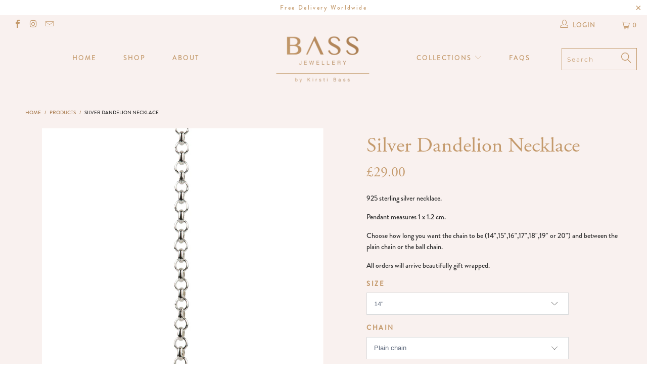

--- FILE ---
content_type: text/html; charset=utf-8
request_url: https://www.bassjewellery.net/products/silver-dandelion-necklace
body_size: 41769
content:


 <!DOCTYPE html>
<!--[if lt IE 7 ]><html class="ie ie6" lang="en"> <![endif]-->
<!--[if IE 7 ]><html class="ie ie7" lang="en"> <![endif]-->
<!--[if IE 8 ]><html class="ie ie8" lang="en"> <![endif]-->
<!--[if IE 9 ]><html class="ie ie9" lang="en"> <![endif]-->
<!--[if (gte IE 10)|!(IE)]><!--><html lang="en"> <!--<![endif]--> <head> <meta charset="utf-8"> <meta http-equiv="cleartype" content="on"> <meta name="robots" content="index,follow"> <!-- Custom Fonts --> <!-- Stylesheets for 3.1.2 --> <link href="//www.bassjewellery.net/cdn/shop/t/20/assets/styles.scss.css?v=113070239598495766261759252218" rel="stylesheet" type="text/css" media="all" /> <script>
      /*! lazysizes - v3.0.0 */
      !function(a,b){var c=b(a,a.document);a.lazySizes=c,"object"==typeof module&&module.exports&&(module.exports=c)}(window,function(a,b){"use strict";if(b.getElementsByClassName){var c,d=b.documentElement,e=a.Date,f=a.HTMLPictureElement,g="addEventListener",h="getAttribute",i=a[g],j=a.setTimeout,k=a.requestAnimationFrame||j,l=a.requestIdleCallback,m=/^picture$/i,n=["load","error","lazyincluded","_lazyloaded"],o={},p=Array.prototype.forEach,q=function(a,b){return o[b]||(o[b]=new RegExp("(\\s|^)"+b+"(\\s|$)")),o[b].test(a[h]("class")||"")&&o[b]},r=function(a,b){q(a,b)||a.setAttribute("class",(a[h]("class")||"").trim()+" "+b)},s=function(a,b){var c;(c=q(a,b))&&a.setAttribute("class",(a[h]("class")||"").replace(c," "))},t=function(a,b,c){var d=c?g:"removeEventListener";c&&t(a,b),n.forEach(function(c){a[d](c,b)})},u=function(a,c,d,e,f){var g=b.createEvent("CustomEvent");return g.initCustomEvent(c,!e,!f,d||{}),a.dispatchEvent(g),g},v=function(b,d){var e;!f&&(e=a.picturefill||c.pf)?e({reevaluate:!0,elements:[b]}):d&&d.src&&(b.src=d.src)},w=function(a,b){return(getComputedStyle(a,null)||{})[b]},x=function(a,b,d){for(d=d||a.offsetWidth;d<c.minSize&&b&&!a._lazysizesWidth;)d=b.offsetWidth,b=b.parentNode;return d},y=function(){var a,c,d=[],e=[],f=d,g=function(){var b=f;for(f=d.length?e:d,a=!0,c=!1;b.length;)b.shift()();a=!1},h=function(d,e){a&&!e?d.apply(this,arguments):(f.push(d),c||(c=!0,(b.hidden?j:k)(g)))};return h._lsFlush=g,h}(),z=function(a,b){return b?function(){y(a)}:function(){var b=this,c=arguments;y(function(){a.apply(b,c)})}},A=function(a){var b,c=0,d=125,f=666,g=f,h=function(){b=!1,c=e.now(),a()},i=l?function(){l(h,{timeout:g}),g!==f&&(g=f)}:z(function(){j(h)},!0);return function(a){var f;(a=a===!0)&&(g=44),b||(b=!0,f=d-(e.now()-c),0>f&&(f=0),a||9>f&&l?i():j(i,f))}},B=function(a){var b,c,d=99,f=function(){b=null,a()},g=function(){var a=e.now()-c;d>a?j(g,d-a):(l||f)(f)};return function(){c=e.now(),b||(b=j(g,d))}},C=function(){var f,k,l,n,o,x,C,E,F,G,H,I,J,K,L,M=/^img$/i,N=/^iframe$/i,O="onscroll"in a&&!/glebot/.test(navigator.userAgent),P=0,Q=0,R=0,S=-1,T=function(a){R--,a&&a.target&&t(a.target,T),(!a||0>R||!a.target)&&(R=0)},U=function(a,c){var e,f=a,g="hidden"==w(b.body,"visibility")||"hidden"!=w(a,"visibility");for(F-=c,I+=c,G-=c,H+=c;g&&(f=f.offsetParent)&&f!=b.body&&f!=d;)g=(w(f,"opacity")||1)>0,g&&"visible"!=w(f,"overflow")&&(e=f.getBoundingClientRect(),g=H>e.left&&G<e.right&&I>e.top-1&&F<e.bottom+1);return g},V=function(){var a,e,g,i,j,m,n,p,q;if((o=c.loadMode)&&8>R&&(a=f.length)){e=0,S++,null==K&&("expand"in c||(c.expand=d.clientHeight>500&&d.clientWidth>500?500:370),J=c.expand,K=J*c.expFactor),K>Q&&1>R&&S>2&&o>2&&!b.hidden?(Q=K,S=0):Q=o>1&&S>1&&6>R?J:P;for(;a>e;e++)if(f[e]&&!f[e]._lazyRace)if(O)if((p=f[e][h]("data-expand"))&&(m=1*p)||(m=Q),q!==m&&(C=innerWidth+m*L,E=innerHeight+m,n=-1*m,q=m),g=f[e].getBoundingClientRect(),(I=g.bottom)>=n&&(F=g.top)<=E&&(H=g.right)>=n*L&&(G=g.left)<=C&&(I||H||G||F)&&(l&&3>R&&!p&&(3>o||4>S)||U(f[e],m))){if(ba(f[e]),j=!0,R>9)break}else!j&&l&&!i&&4>R&&4>S&&o>2&&(k[0]||c.preloadAfterLoad)&&(k[0]||!p&&(I||H||G||F||"auto"!=f[e][h](c.sizesAttr)))&&(i=k[0]||f[e]);else ba(f[e]);i&&!j&&ba(i)}},W=A(V),X=function(a){r(a.target,c.loadedClass),s(a.target,c.loadingClass),t(a.target,Z)},Y=z(X),Z=function(a){Y({target:a.target})},$=function(a,b){try{a.contentWindow.location.replace(b)}catch(c){a.src=b}},_=function(a){var b,d,e=a[h](c.srcsetAttr);(b=c.customMedia[a[h]("data-media")||a[h]("media")])&&a.setAttribute("media",b),e&&a.setAttribute("srcset",e),b&&(d=a.parentNode,d.insertBefore(a.cloneNode(),a),d.removeChild(a))},aa=z(function(a,b,d,e,f){var g,i,k,l,o,q;(o=u(a,"lazybeforeunveil",b)).defaultPrevented||(e&&(d?r(a,c.autosizesClass):a.setAttribute("sizes",e)),i=a[h](c.srcsetAttr),g=a[h](c.srcAttr),f&&(k=a.parentNode,l=k&&m.test(k.nodeName||"")),q=b.firesLoad||"src"in a&&(i||g||l),o={target:a},q&&(t(a,T,!0),clearTimeout(n),n=j(T,2500),r(a,c.loadingClass),t(a,Z,!0)),l&&p.call(k.getElementsByTagName("source"),_),i?a.setAttribute("srcset",i):g&&!l&&(N.test(a.nodeName)?$(a,g):a.src=g),(i||l)&&v(a,{src:g})),a._lazyRace&&delete a._lazyRace,s(a,c.lazyClass),y(function(){(!q||a.complete&&a.naturalWidth>1)&&(q?T(o):R--,X(o))},!0)}),ba=function(a){var b,d=M.test(a.nodeName),e=d&&(a[h](c.sizesAttr)||a[h]("sizes")),f="auto"==e;(!f&&l||!d||!a.src&&!a.srcset||a.complete||q(a,c.errorClass))&&(b=u(a,"lazyunveilread").detail,f&&D.updateElem(a,!0,a.offsetWidth),a._lazyRace=!0,R++,aa(a,b,f,e,d))},ca=function(){if(!l){if(e.now()-x<999)return void j(ca,999);var a=B(function(){c.loadMode=3,W()});l=!0,c.loadMode=3,W(),i("scroll",function(){3==c.loadMode&&(c.loadMode=2),a()},!0)}};return{_:function(){x=e.now(),f=b.getElementsByClassName(c.lazyClass),k=b.getElementsByClassName(c.lazyClass+" "+c.preloadClass),L=c.hFac,i("scroll",W,!0),i("resize",W,!0),a.MutationObserver?new MutationObserver(W).observe(d,{childList:!0,subtree:!0,attributes:!0}):(d[g]("DOMNodeInserted",W,!0),d[g]("DOMAttrModified",W,!0),setInterval(W,999)),i("hashchange",W,!0),["focus","mouseover","click","load","transitionend","animationend","webkitAnimationEnd"].forEach(function(a){b[g](a,W,!0)}),/d$|^c/.test(b.readyState)?ca():(i("load",ca),b[g]("DOMContentLoaded",W),j(ca,2e4)),f.length?(V(),y._lsFlush()):W()},checkElems:W,unveil:ba}}(),D=function(){var a,d=z(function(a,b,c,d){var e,f,g;if(a._lazysizesWidth=d,d+="px",a.setAttribute("sizes",d),m.test(b.nodeName||""))for(e=b.getElementsByTagName("source"),f=0,g=e.length;g>f;f++)e[f].setAttribute("sizes",d);c.detail.dataAttr||v(a,c.detail)}),e=function(a,b,c){var e,f=a.parentNode;f&&(c=x(a,f,c),e=u(a,"lazybeforesizes",{width:c,dataAttr:!!b}),e.defaultPrevented||(c=e.detail.width,c&&c!==a._lazysizesWidth&&d(a,f,e,c)))},f=function(){var b,c=a.length;if(c)for(b=0;c>b;b++)e(a[b])},g=B(f);return{_:function(){a=b.getElementsByClassName(c.autosizesClass),i("resize",g)},checkElems:g,updateElem:e}}(),E=function(){E.i||(E.i=!0,D._(),C._())};return function(){var b,d={lazyClass:"lazyload",loadedClass:"lazyloaded",loadingClass:"lazyloading",preloadClass:"lazypreload",errorClass:"lazyerror",autosizesClass:"lazyautosizes",srcAttr:"data-src",srcsetAttr:"data-srcset",sizesAttr:"data-sizes",minSize:40,customMedia:{},init:!0,expFactor:1.5,hFac:.8,loadMode:2};c=a.lazySizesConfig||a.lazysizesConfig||{};for(b in d)b in c||(c[b]=d[b]);a.lazySizesConfig=c,j(function(){c.init&&E()})}(),{cfg:c,autoSizer:D,loader:C,init:E,uP:v,aC:r,rC:s,hC:q,fire:u,gW:x,rAF:y}}});</script> <title>Silver Dandelion Necklace - Bass Jewellery</title> <meta name="description" content="925 sterling silver necklace. Pendant measures 1 x 1.2 cm. Choose how long you want the chain to be (14&quot;,15&quot;,16&quot;,17&quot;,18&quot;,19&quot; or 20&quot;) and between the plain chain or the ball chain. All orders will arrive beautifully gift wrapped." />
    

    

<meta name="author" content="Bass Jewellery">
<meta property="og:url" content="https://www.bassjewellery.net/products/silver-dandelion-necklace">
<meta property="og:site_name" content="Bass Jewellery"> <meta property="og:type" content="product"> <meta property="og:title" content="Silver Dandelion Necklace"> <meta property="og:image" content="https://www.bassjewellery.net/cdn/shop/products/F50A7795_600x.jpg?v=1540739805"> <meta property="og:image:secure_url" content="https://www.bassjewellery.net/cdn/shop/products/F50A7795_600x.jpg?v=1540739805"> <meta property="og:image" content="https://www.bassjewellery.net/cdn/shop/products/F50A8158_600x.jpg?v=1540739805"> <meta property="og:image:secure_url" content="https://www.bassjewellery.net/cdn/shop/products/F50A8158_600x.jpg?v=1540739805"> <meta property="og:image" content="https://www.bassjewellery.net/cdn/shop/products/F50A0616_2r_8a1bf09d-3e1e-47b5-b449-967ef8f86077_600x.jpg?v=1540739805"> <meta property="og:image:secure_url" content="https://www.bassjewellery.net/cdn/shop/products/F50A0616_2r_8a1bf09d-3e1e-47b5-b449-967ef8f86077_600x.jpg?v=1540739805"> <meta property="og:price:amount" content="29.00"> <meta property="og:price:currency" content="GBP"> <meta property="og:description" content="925 sterling silver necklace. Pendant measures 1 x 1.2 cm. Choose how long you want the chain to be (14&quot;,15&quot;,16&quot;,17&quot;,18&quot;,19&quot; or 20&quot;) and between the plain chain or the ball chain. All orders will arrive beautifully gift wrapped.">




<meta name="twitter:card" content="summary"> <meta name="twitter:title" content="Silver Dandelion Necklace"> <meta name="twitter:description" content=" 925 sterling silver necklace.
Pendant measures 1 x 1.2 cm.
Choose how long you want the chain to be (14&quot;,15&quot;,16&quot;,17&quot;,18&quot;,19&quot; or 20&quot;) and between the plain chain or the ball chain.
All orders will arrive beautifully gift wrapped."> <meta name="twitter:image" content="https://www.bassjewellery.net/cdn/shop/products/F50A7795_240x.jpg?v=1540739805"> <meta name="twitter:image:width" content="240"> <meta name="twitter:image:height" content="240"> <!-- Mobile Specific Metas --> <meta name="HandheldFriendly" content="True"> <meta name="MobileOptimized" content="320"> <meta name="viewport" content="width=device-width,initial-scale=1"> <meta name="theme-color" content="#ffffff"> <link rel="shortcut icon" type="image/x-icon" href="//www.bassjewellery.net/cdn/shop/files/Bass-Favicon_32x32.png?v=1613523036"> <link rel="canonical" href="https://www.bassjewellery.net/products/silver-dandelion-necklace" /> <script>window.performance && window.performance.mark && window.performance.mark('shopify.content_for_header.start');</script><meta id="shopify-digital-wallet" name="shopify-digital-wallet" content="/6422855/digital_wallets/dialog">
<meta name="shopify-checkout-api-token" content="8230e7a44ef4fecc3f15107dc424e648">
<link rel="alternate" type="application/json+oembed" href="https://www.bassjewellery.net/products/silver-dandelion-necklace.oembed">
<script async="async" src="/checkouts/internal/preloads.js?locale=en-GB"></script>
<link rel="preconnect" href="https://shop.app" crossorigin="anonymous">
<script async="async" src="https://shop.app/checkouts/internal/preloads.js?locale=en-GB&shop_id=6422855" crossorigin="anonymous"></script>
<script id="apple-pay-shop-capabilities" type="application/json">{"shopId":6422855,"countryCode":"GB","currencyCode":"GBP","merchantCapabilities":["supports3DS"],"merchantId":"gid:\/\/shopify\/Shop\/6422855","merchantName":"Bass Jewellery","requiredBillingContactFields":["postalAddress","email","phone"],"requiredShippingContactFields":["postalAddress","email","phone"],"shippingType":"shipping","supportedNetworks":["visa","maestro","masterCard","amex","discover","elo"],"total":{"type":"pending","label":"Bass Jewellery","amount":"1.00"},"shopifyPaymentsEnabled":true,"supportsSubscriptions":true}</script>
<script id="shopify-features" type="application/json">{"accessToken":"8230e7a44ef4fecc3f15107dc424e648","betas":["rich-media-storefront-analytics"],"domain":"www.bassjewellery.net","predictiveSearch":true,"shopId":6422855,"locale":"en"}</script>
<script>var Shopify = Shopify || {};
Shopify.shop = "bass-jewellery.myshopify.com";
Shopify.locale = "en";
Shopify.currency = {"active":"GBP","rate":"1.0"};
Shopify.country = "GB";
Shopify.theme = {"name":"bass-jewellery-2018","id":37004148826,"schema_name":"Turbo","schema_version":"3.1.2","theme_store_id":null,"role":"main"};
Shopify.theme.handle = "null";
Shopify.theme.style = {"id":null,"handle":null};
Shopify.cdnHost = "www.bassjewellery.net/cdn";
Shopify.routes = Shopify.routes || {};
Shopify.routes.root = "/";</script>
<script type="module">!function(o){(o.Shopify=o.Shopify||{}).modules=!0}(window);</script>
<script>!function(o){function n(){var o=[];function n(){o.push(Array.prototype.slice.apply(arguments))}return n.q=o,n}var t=o.Shopify=o.Shopify||{};t.loadFeatures=n(),t.autoloadFeatures=n()}(window);</script>
<script>
  window.ShopifyPay = window.ShopifyPay || {};
  window.ShopifyPay.apiHost = "shop.app\/pay";
  window.ShopifyPay.redirectState = null;
</script>
<script id="shop-js-analytics" type="application/json">{"pageType":"product"}</script>
<script defer="defer" async type="module" src="//www.bassjewellery.net/cdn/shopifycloud/shop-js/modules/v2/client.init-shop-cart-sync_BT-GjEfc.en.esm.js"></script>
<script defer="defer" async type="module" src="//www.bassjewellery.net/cdn/shopifycloud/shop-js/modules/v2/chunk.common_D58fp_Oc.esm.js"></script>
<script defer="defer" async type="module" src="//www.bassjewellery.net/cdn/shopifycloud/shop-js/modules/v2/chunk.modal_xMitdFEc.esm.js"></script>
<script type="module">
  await import("//www.bassjewellery.net/cdn/shopifycloud/shop-js/modules/v2/client.init-shop-cart-sync_BT-GjEfc.en.esm.js");
await import("//www.bassjewellery.net/cdn/shopifycloud/shop-js/modules/v2/chunk.common_D58fp_Oc.esm.js");
await import("//www.bassjewellery.net/cdn/shopifycloud/shop-js/modules/v2/chunk.modal_xMitdFEc.esm.js");

  window.Shopify.SignInWithShop?.initShopCartSync?.({"fedCMEnabled":true,"windoidEnabled":true});

</script>
<script>
  window.Shopify = window.Shopify || {};
  if (!window.Shopify.featureAssets) window.Shopify.featureAssets = {};
  window.Shopify.featureAssets['shop-js'] = {"shop-cart-sync":["modules/v2/client.shop-cart-sync_DZOKe7Ll.en.esm.js","modules/v2/chunk.common_D58fp_Oc.esm.js","modules/v2/chunk.modal_xMitdFEc.esm.js"],"init-fed-cm":["modules/v2/client.init-fed-cm_B6oLuCjv.en.esm.js","modules/v2/chunk.common_D58fp_Oc.esm.js","modules/v2/chunk.modal_xMitdFEc.esm.js"],"shop-cash-offers":["modules/v2/client.shop-cash-offers_D2sdYoxE.en.esm.js","modules/v2/chunk.common_D58fp_Oc.esm.js","modules/v2/chunk.modal_xMitdFEc.esm.js"],"shop-login-button":["modules/v2/client.shop-login-button_QeVjl5Y3.en.esm.js","modules/v2/chunk.common_D58fp_Oc.esm.js","modules/v2/chunk.modal_xMitdFEc.esm.js"],"pay-button":["modules/v2/client.pay-button_DXTOsIq6.en.esm.js","modules/v2/chunk.common_D58fp_Oc.esm.js","modules/v2/chunk.modal_xMitdFEc.esm.js"],"shop-button":["modules/v2/client.shop-button_DQZHx9pm.en.esm.js","modules/v2/chunk.common_D58fp_Oc.esm.js","modules/v2/chunk.modal_xMitdFEc.esm.js"],"avatar":["modules/v2/client.avatar_BTnouDA3.en.esm.js"],"init-windoid":["modules/v2/client.init-windoid_CR1B-cfM.en.esm.js","modules/v2/chunk.common_D58fp_Oc.esm.js","modules/v2/chunk.modal_xMitdFEc.esm.js"],"init-shop-for-new-customer-accounts":["modules/v2/client.init-shop-for-new-customer-accounts_C_vY_xzh.en.esm.js","modules/v2/client.shop-login-button_QeVjl5Y3.en.esm.js","modules/v2/chunk.common_D58fp_Oc.esm.js","modules/v2/chunk.modal_xMitdFEc.esm.js"],"init-shop-email-lookup-coordinator":["modules/v2/client.init-shop-email-lookup-coordinator_BI7n9ZSv.en.esm.js","modules/v2/chunk.common_D58fp_Oc.esm.js","modules/v2/chunk.modal_xMitdFEc.esm.js"],"init-shop-cart-sync":["modules/v2/client.init-shop-cart-sync_BT-GjEfc.en.esm.js","modules/v2/chunk.common_D58fp_Oc.esm.js","modules/v2/chunk.modal_xMitdFEc.esm.js"],"shop-toast-manager":["modules/v2/client.shop-toast-manager_DiYdP3xc.en.esm.js","modules/v2/chunk.common_D58fp_Oc.esm.js","modules/v2/chunk.modal_xMitdFEc.esm.js"],"init-customer-accounts":["modules/v2/client.init-customer-accounts_D9ZNqS-Q.en.esm.js","modules/v2/client.shop-login-button_QeVjl5Y3.en.esm.js","modules/v2/chunk.common_D58fp_Oc.esm.js","modules/v2/chunk.modal_xMitdFEc.esm.js"],"init-customer-accounts-sign-up":["modules/v2/client.init-customer-accounts-sign-up_iGw4briv.en.esm.js","modules/v2/client.shop-login-button_QeVjl5Y3.en.esm.js","modules/v2/chunk.common_D58fp_Oc.esm.js","modules/v2/chunk.modal_xMitdFEc.esm.js"],"shop-follow-button":["modules/v2/client.shop-follow-button_CqMgW2wH.en.esm.js","modules/v2/chunk.common_D58fp_Oc.esm.js","modules/v2/chunk.modal_xMitdFEc.esm.js"],"checkout-modal":["modules/v2/client.checkout-modal_xHeaAweL.en.esm.js","modules/v2/chunk.common_D58fp_Oc.esm.js","modules/v2/chunk.modal_xMitdFEc.esm.js"],"shop-login":["modules/v2/client.shop-login_D91U-Q7h.en.esm.js","modules/v2/chunk.common_D58fp_Oc.esm.js","modules/v2/chunk.modal_xMitdFEc.esm.js"],"lead-capture":["modules/v2/client.lead-capture_BJmE1dJe.en.esm.js","modules/v2/chunk.common_D58fp_Oc.esm.js","modules/v2/chunk.modal_xMitdFEc.esm.js"],"payment-terms":["modules/v2/client.payment-terms_Ci9AEqFq.en.esm.js","modules/v2/chunk.common_D58fp_Oc.esm.js","modules/v2/chunk.modal_xMitdFEc.esm.js"]};
</script>
<script>(function() {
  var isLoaded = false;
  function asyncLoad() {
    if (isLoaded) return;
    isLoaded = true;
    var urls = ["\/\/www.mlveda.com\/MultiCurrency\/jquery.currencies.min.js?shop=bass-jewellery.myshopify.com","https:\/\/authentipix-shopify.azurewebsites.net\/Scripts\/external\/authentipix.js?shop=bass-jewellery.myshopify.com"];
    for (var i = 0; i <urls.length; i++) {
      var s = document.createElement('script');
      s.type = 'text/javascript';
      s.async = true;
      s.src = urls[i];
      var x = document.getElementsByTagName('script')[0];
      x.parentNode.insertBefore(s, x);
    }
  };
  if(window.attachEvent) {
    window.attachEvent('onload', asyncLoad);
  } else {
    window.addEventListener('load', asyncLoad, false);
  }
})();</script>
<script id="__st">var __st={"a":6422855,"offset":0,"reqid":"ac94e4a1-c112-412e-896e-142a738bb48a-1769151802","pageurl":"www.bassjewellery.net\/products\/silver-dandelion-necklace","u":"2a63a616ad13","p":"product","rtyp":"product","rid":1484091392090};</script>
<script>window.ShopifyPaypalV4VisibilityTracking = true;</script>
<script id="captcha-bootstrap">!function(){'use strict';const t='contact',e='account',n='new_comment',o=[[t,t],['blogs',n],['comments',n],[t,'customer']],c=[[e,'customer_login'],[e,'guest_login'],[e,'recover_customer_password'],[e,'create_customer']],r=t=>t.map((([t,e])=>`form[action*='/${t}']:not([data-nocaptcha='true']) input[name='form_type'][value='${e}']`)).join(','),a=t=>()=>t?[...document.querySelectorAll(t)].map((t=>t.form)):[];function s(){const t=[...o],e=r(t);return a(e)}const i='password',u='form_key',d=['recaptcha-v3-token','g-recaptcha-response','h-captcha-response',i],f=()=>{try{return window.sessionStorage}catch{return}},m='__shopify_v',_=t=>t.elements[u];function p(t,e,n=!1){try{const o=window.sessionStorage,c=JSON.parse(o.getItem(e)),{data:r}=function(t){const{data:e,action:n}=t;return t[m]||n?{data:e,action:n}:{data:t,action:n}}(c);for(const[e,n]of Object.entries(r))t.elements[e]&&(t.elements[e].value=n);n&&o.removeItem(e)}catch(o){console.error('form repopulation failed',{error:o})}}const l='form_type',E='cptcha';function T(t){t.dataset[E]=!0}const w=window,h=w.document,L='Shopify',v='ce_forms',y='captcha';let A=!1;((t,e)=>{const n=(g='f06e6c50-85a8-45c8-87d0-21a2b65856fe',I='https://cdn.shopify.com/shopifycloud/storefront-forms-hcaptcha/ce_storefront_forms_captcha_hcaptcha.v1.5.2.iife.js',D={infoText:'Protected by hCaptcha',privacyText:'Privacy',termsText:'Terms'},(t,e,n)=>{const o=w[L][v],c=o.bindForm;if(c)return c(t,g,e,D).then(n);var r;o.q.push([[t,g,e,D],n]),r=I,A||(h.body.append(Object.assign(h.createElement('script'),{id:'captcha-provider',async:!0,src:r})),A=!0)});var g,I,D;w[L]=w[L]||{},w[L][v]=w[L][v]||{},w[L][v].q=[],w[L][y]=w[L][y]||{},w[L][y].protect=function(t,e){n(t,void 0,e),T(t)},Object.freeze(w[L][y]),function(t,e,n,w,h,L){const[v,y,A,g]=function(t,e,n){const i=e?o:[],u=t?c:[],d=[...i,...u],f=r(d),m=r(i),_=r(d.filter((([t,e])=>n.includes(e))));return[a(f),a(m),a(_),s()]}(w,h,L),I=t=>{const e=t.target;return e instanceof HTMLFormElement?e:e&&e.form},D=t=>v().includes(t);t.addEventListener('submit',(t=>{const e=I(t);if(!e)return;const n=D(e)&&!e.dataset.hcaptchaBound&&!e.dataset.recaptchaBound,o=_(e),c=g().includes(e)&&(!o||!o.value);(n||c)&&t.preventDefault(),c&&!n&&(function(t){try{if(!f())return;!function(t){const e=f();if(!e)return;const n=_(t);if(!n)return;const o=n.value;o&&e.removeItem(o)}(t);const e=Array.from(Array(32),(()=>Math.random().toString(36)[2])).join('');!function(t,e){_(t)||t.append(Object.assign(document.createElement('input'),{type:'hidden',name:u})),t.elements[u].value=e}(t,e),function(t,e){const n=f();if(!n)return;const o=[...t.querySelectorAll(`input[type='${i}']`)].map((({name:t})=>t)),c=[...d,...o],r={};for(const[a,s]of new FormData(t).entries())c.includes(a)||(r[a]=s);n.setItem(e,JSON.stringify({[m]:1,action:t.action,data:r}))}(t,e)}catch(e){console.error('failed to persist form',e)}}(e),e.submit())}));const S=(t,e)=>{t&&!t.dataset[E]&&(n(t,e.some((e=>e===t))),T(t))};for(const o of['focusin','change'])t.addEventListener(o,(t=>{const e=I(t);D(e)&&S(e,y())}));const B=e.get('form_key'),M=e.get(l),P=B&&M;t.addEventListener('DOMContentLoaded',(()=>{const t=y();if(P)for(const e of t)e.elements[l].value===M&&p(e,B);[...new Set([...A(),...v().filter((t=>'true'===t.dataset.shopifyCaptcha))])].forEach((e=>S(e,t)))}))}(h,new URLSearchParams(w.location.search),n,t,e,['guest_login'])})(!0,!0)}();</script>
<script integrity="sha256-4kQ18oKyAcykRKYeNunJcIwy7WH5gtpwJnB7kiuLZ1E=" data-source-attribution="shopify.loadfeatures" defer="defer" src="//www.bassjewellery.net/cdn/shopifycloud/storefront/assets/storefront/load_feature-a0a9edcb.js" crossorigin="anonymous"></script>
<script crossorigin="anonymous" defer="defer" src="//www.bassjewellery.net/cdn/shopifycloud/storefront/assets/shopify_pay/storefront-65b4c6d7.js?v=20250812"></script>
<script data-source-attribution="shopify.dynamic_checkout.dynamic.init">var Shopify=Shopify||{};Shopify.PaymentButton=Shopify.PaymentButton||{isStorefrontPortableWallets:!0,init:function(){window.Shopify.PaymentButton.init=function(){};var t=document.createElement("script");t.src="https://www.bassjewellery.net/cdn/shopifycloud/portable-wallets/latest/portable-wallets.en.js",t.type="module",document.head.appendChild(t)}};
</script>
<script data-source-attribution="shopify.dynamic_checkout.buyer_consent">
  function portableWalletsHideBuyerConsent(e){var t=document.getElementById("shopify-buyer-consent"),n=document.getElementById("shopify-subscription-policy-button");t&&n&&(t.classList.add("hidden"),t.setAttribute("aria-hidden","true"),n.removeEventListener("click",e))}function portableWalletsShowBuyerConsent(e){var t=document.getElementById("shopify-buyer-consent"),n=document.getElementById("shopify-subscription-policy-button");t&&n&&(t.classList.remove("hidden"),t.removeAttribute("aria-hidden"),n.addEventListener("click",e))}window.Shopify?.PaymentButton&&(window.Shopify.PaymentButton.hideBuyerConsent=portableWalletsHideBuyerConsent,window.Shopify.PaymentButton.showBuyerConsent=portableWalletsShowBuyerConsent);
</script>
<script data-source-attribution="shopify.dynamic_checkout.cart.bootstrap">document.addEventListener("DOMContentLoaded",(function(){function t(){return document.querySelector("shopify-accelerated-checkout-cart, shopify-accelerated-checkout")}if(t())Shopify.PaymentButton.init();else{new MutationObserver((function(e,n){t()&&(Shopify.PaymentButton.init(),n.disconnect())})).observe(document.body,{childList:!0,subtree:!0})}}));
</script>
<link id="shopify-accelerated-checkout-styles" rel="stylesheet" media="screen" href="https://www.bassjewellery.net/cdn/shopifycloud/portable-wallets/latest/accelerated-checkout-backwards-compat.css" crossorigin="anonymous">
<style id="shopify-accelerated-checkout-cart">
        #shopify-buyer-consent {
  margin-top: 1em;
  display: inline-block;
  width: 100%;
}

#shopify-buyer-consent.hidden {
  display: none;
}

#shopify-subscription-policy-button {
  background: none;
  border: none;
  padding: 0;
  text-decoration: underline;
  font-size: inherit;
  cursor: pointer;
}

#shopify-subscription-policy-button::before {
  box-shadow: none;
}

      </style>

<script>window.performance && window.performance.mark && window.performance.mark('shopify.content_for_header.end');</script> <link rel="stylesheet" href="https://use.typekit.net/yma0zdt.css"><link href="https://monorail-edge.shopifysvc.com" rel="dns-prefetch">
<script>(function(){if ("sendBeacon" in navigator && "performance" in window) {try {var session_token_from_headers = performance.getEntriesByType('navigation')[0].serverTiming.find(x => x.name == '_s').description;} catch {var session_token_from_headers = undefined;}var session_cookie_matches = document.cookie.match(/_shopify_s=([^;]*)/);var session_token_from_cookie = session_cookie_matches && session_cookie_matches.length === 2 ? session_cookie_matches[1] : "";var session_token = session_token_from_headers || session_token_from_cookie || "";function handle_abandonment_event(e) {var entries = performance.getEntries().filter(function(entry) {return /monorail-edge.shopifysvc.com/.test(entry.name);});if (!window.abandonment_tracked && entries.length === 0) {window.abandonment_tracked = true;var currentMs = Date.now();var navigation_start = performance.timing.navigationStart;var payload = {shop_id: 6422855,url: window.location.href,navigation_start,duration: currentMs - navigation_start,session_token,page_type: "product"};window.navigator.sendBeacon("https://monorail-edge.shopifysvc.com/v1/produce", JSON.stringify({schema_id: "online_store_buyer_site_abandonment/1.1",payload: payload,metadata: {event_created_at_ms: currentMs,event_sent_at_ms: currentMs}}));}}window.addEventListener('pagehide', handle_abandonment_event);}}());</script>
<script id="web-pixels-manager-setup">(function e(e,d,r,n,o){if(void 0===o&&(o={}),!Boolean(null===(a=null===(i=window.Shopify)||void 0===i?void 0:i.analytics)||void 0===a?void 0:a.replayQueue)){var i,a;window.Shopify=window.Shopify||{};var t=window.Shopify;t.analytics=t.analytics||{};var s=t.analytics;s.replayQueue=[],s.publish=function(e,d,r){return s.replayQueue.push([e,d,r]),!0};try{self.performance.mark("wpm:start")}catch(e){}var l=function(){var e={modern:/Edge?\/(1{2}[4-9]|1[2-9]\d|[2-9]\d{2}|\d{4,})\.\d+(\.\d+|)|Firefox\/(1{2}[4-9]|1[2-9]\d|[2-9]\d{2}|\d{4,})\.\d+(\.\d+|)|Chrom(ium|e)\/(9{2}|\d{3,})\.\d+(\.\d+|)|(Maci|X1{2}).+ Version\/(15\.\d+|(1[6-9]|[2-9]\d|\d{3,})\.\d+)([,.]\d+|)( \(\w+\)|)( Mobile\/\w+|) Safari\/|Chrome.+OPR\/(9{2}|\d{3,})\.\d+\.\d+|(CPU[ +]OS|iPhone[ +]OS|CPU[ +]iPhone|CPU IPhone OS|CPU iPad OS)[ +]+(15[._]\d+|(1[6-9]|[2-9]\d|\d{3,})[._]\d+)([._]\d+|)|Android:?[ /-](13[3-9]|1[4-9]\d|[2-9]\d{2}|\d{4,})(\.\d+|)(\.\d+|)|Android.+Firefox\/(13[5-9]|1[4-9]\d|[2-9]\d{2}|\d{4,})\.\d+(\.\d+|)|Android.+Chrom(ium|e)\/(13[3-9]|1[4-9]\d|[2-9]\d{2}|\d{4,})\.\d+(\.\d+|)|SamsungBrowser\/([2-9]\d|\d{3,})\.\d+/,legacy:/Edge?\/(1[6-9]|[2-9]\d|\d{3,})\.\d+(\.\d+|)|Firefox\/(5[4-9]|[6-9]\d|\d{3,})\.\d+(\.\d+|)|Chrom(ium|e)\/(5[1-9]|[6-9]\d|\d{3,})\.\d+(\.\d+|)([\d.]+$|.*Safari\/(?![\d.]+ Edge\/[\d.]+$))|(Maci|X1{2}).+ Version\/(10\.\d+|(1[1-9]|[2-9]\d|\d{3,})\.\d+)([,.]\d+|)( \(\w+\)|)( Mobile\/\w+|) Safari\/|Chrome.+OPR\/(3[89]|[4-9]\d|\d{3,})\.\d+\.\d+|(CPU[ +]OS|iPhone[ +]OS|CPU[ +]iPhone|CPU IPhone OS|CPU iPad OS)[ +]+(10[._]\d+|(1[1-9]|[2-9]\d|\d{3,})[._]\d+)([._]\d+|)|Android:?[ /-](13[3-9]|1[4-9]\d|[2-9]\d{2}|\d{4,})(\.\d+|)(\.\d+|)|Mobile Safari.+OPR\/([89]\d|\d{3,})\.\d+\.\d+|Android.+Firefox\/(13[5-9]|1[4-9]\d|[2-9]\d{2}|\d{4,})\.\d+(\.\d+|)|Android.+Chrom(ium|e)\/(13[3-9]|1[4-9]\d|[2-9]\d{2}|\d{4,})\.\d+(\.\d+|)|Android.+(UC? ?Browser|UCWEB|U3)[ /]?(15\.([5-9]|\d{2,})|(1[6-9]|[2-9]\d|\d{3,})\.\d+)\.\d+|SamsungBrowser\/(5\.\d+|([6-9]|\d{2,})\.\d+)|Android.+MQ{2}Browser\/(14(\.(9|\d{2,})|)|(1[5-9]|[2-9]\d|\d{3,})(\.\d+|))(\.\d+|)|K[Aa][Ii]OS\/(3\.\d+|([4-9]|\d{2,})\.\d+)(\.\d+|)/},d=e.modern,r=e.legacy,n=navigator.userAgent;return n.match(d)?"modern":n.match(r)?"legacy":"unknown"}(),u="modern"===l?"modern":"legacy",c=(null!=n?n:{modern:"",legacy:""})[u],f=function(e){return[e.baseUrl,"/wpm","/b",e.hashVersion,"modern"===e.buildTarget?"m":"l",".js"].join("")}({baseUrl:d,hashVersion:r,buildTarget:u}),m=function(e){var d=e.version,r=e.bundleTarget,n=e.surface,o=e.pageUrl,i=e.monorailEndpoint;return{emit:function(e){var a=e.status,t=e.errorMsg,s=(new Date).getTime(),l=JSON.stringify({metadata:{event_sent_at_ms:s},events:[{schema_id:"web_pixels_manager_load/3.1",payload:{version:d,bundle_target:r,page_url:o,status:a,surface:n,error_msg:t},metadata:{event_created_at_ms:s}}]});if(!i)return console&&console.warn&&console.warn("[Web Pixels Manager] No Monorail endpoint provided, skipping logging."),!1;try{return self.navigator.sendBeacon.bind(self.navigator)(i,l)}catch(e){}var u=new XMLHttpRequest;try{return u.open("POST",i,!0),u.setRequestHeader("Content-Type","text/plain"),u.send(l),!0}catch(e){return console&&console.warn&&console.warn("[Web Pixels Manager] Got an unhandled error while logging to Monorail."),!1}}}}({version:r,bundleTarget:l,surface:e.surface,pageUrl:self.location.href,monorailEndpoint:e.monorailEndpoint});try{o.browserTarget=l,function(e){var d=e.src,r=e.async,n=void 0===r||r,o=e.onload,i=e.onerror,a=e.sri,t=e.scriptDataAttributes,s=void 0===t?{}:t,l=document.createElement("script"),u=document.querySelector("head"),c=document.querySelector("body");if(l.async=n,l.src=d,a&&(l.integrity=a,l.crossOrigin="anonymous"),s)for(var f in s)if(Object.prototype.hasOwnProperty.call(s,f))try{l.dataset[f]=s[f]}catch(e){}if(o&&l.addEventListener("load",o),i&&l.addEventListener("error",i),u)u.appendChild(l);else{if(!c)throw new Error("Did not find a head or body element to append the script");c.appendChild(l)}}({src:f,async:!0,onload:function(){if(!function(){var e,d;return Boolean(null===(d=null===(e=window.Shopify)||void 0===e?void 0:e.analytics)||void 0===d?void 0:d.initialized)}()){var d=window.webPixelsManager.init(e)||void 0;if(d){var r=window.Shopify.analytics;r.replayQueue.forEach((function(e){var r=e[0],n=e[1],o=e[2];d.publishCustomEvent(r,n,o)})),r.replayQueue=[],r.publish=d.publishCustomEvent,r.visitor=d.visitor,r.initialized=!0}}},onerror:function(){return m.emit({status:"failed",errorMsg:"".concat(f," has failed to load")})},sri:function(e){var d=/^sha384-[A-Za-z0-9+/=]+$/;return"string"==typeof e&&d.test(e)}(c)?c:"",scriptDataAttributes:o}),m.emit({status:"loading"})}catch(e){m.emit({status:"failed",errorMsg:(null==e?void 0:e.message)||"Unknown error"})}}})({shopId: 6422855,storefrontBaseUrl: "https://www.bassjewellery.net",extensionsBaseUrl: "https://extensions.shopifycdn.com/cdn/shopifycloud/web-pixels-manager",monorailEndpoint: "https://monorail-edge.shopifysvc.com/unstable/produce_batch",surface: "storefront-renderer",enabledBetaFlags: ["2dca8a86"],webPixelsConfigList: [{"id":"209977534","configuration":"{\"pixel_id\":\"1030093190478160\",\"pixel_type\":\"facebook_pixel\",\"metaapp_system_user_token\":\"-\"}","eventPayloadVersion":"v1","runtimeContext":"OPEN","scriptVersion":"ca16bc87fe92b6042fbaa3acc2fbdaa6","type":"APP","apiClientId":2329312,"privacyPurposes":["ANALYTICS","MARKETING","SALE_OF_DATA"],"dataSharingAdjustments":{"protectedCustomerApprovalScopes":["read_customer_address","read_customer_email","read_customer_name","read_customer_personal_data","read_customer_phone"]}},{"id":"shopify-app-pixel","configuration":"{}","eventPayloadVersion":"v1","runtimeContext":"STRICT","scriptVersion":"0450","apiClientId":"shopify-pixel","type":"APP","privacyPurposes":["ANALYTICS","MARKETING"]},{"id":"shopify-custom-pixel","eventPayloadVersion":"v1","runtimeContext":"LAX","scriptVersion":"0450","apiClientId":"shopify-pixel","type":"CUSTOM","privacyPurposes":["ANALYTICS","MARKETING"]}],isMerchantRequest: false,initData: {"shop":{"name":"Bass Jewellery","paymentSettings":{"currencyCode":"GBP"},"myshopifyDomain":"bass-jewellery.myshopify.com","countryCode":"GB","storefrontUrl":"https:\/\/www.bassjewellery.net"},"customer":null,"cart":null,"checkout":null,"productVariants":[{"price":{"amount":29.0,"currencyCode":"GBP"},"product":{"title":"Silver Dandelion Necklace","vendor":"Bass Jewellery","id":"1484091392090","untranslatedTitle":"Silver Dandelion Necklace","url":"\/products\/silver-dandelion-necklace","type":"Silver Necklace"},"id":"13646539227226","image":{"src":"\/\/www.bassjewellery.net\/cdn\/shop\/products\/F50A0616_2r_8a1bf09d-3e1e-47b5-b449-967ef8f86077.jpg?v=1540739805"},"sku":"Silver Find Your True North Necklace","title":"14\" \/ Plain chain","untranslatedTitle":"14\" \/ Plain chain"},{"price":{"amount":39.0,"currencyCode":"GBP"},"product":{"title":"Silver Dandelion Necklace","vendor":"Bass Jewellery","id":"1484091392090","untranslatedTitle":"Silver Dandelion Necklace","url":"\/products\/silver-dandelion-necklace","type":"Silver Necklace"},"id":"13646539259994","image":{"src":"\/\/www.bassjewellery.net\/cdn\/shop\/products\/F50A0616r_84b20601-6577-4755-85c2-4527ae4c966c.jpg?v=1540739805"},"sku":"Silver Find Your True North Necklace","title":"14\" \/ Ball chain","untranslatedTitle":"14\" \/ Ball chain"},{"price":{"amount":29.0,"currencyCode":"GBP"},"product":{"title":"Silver Dandelion Necklace","vendor":"Bass Jewellery","id":"1484091392090","untranslatedTitle":"Silver Dandelion Necklace","url":"\/products\/silver-dandelion-necklace","type":"Silver Necklace"},"id":"13646539292762","image":{"src":"\/\/www.bassjewellery.net\/cdn\/shop\/products\/F50A0616_2r_8a1bf09d-3e1e-47b5-b449-967ef8f86077.jpg?v=1540739805"},"sku":"Silver Find Your True North Necklace","title":"15\" \/ Plain chain","untranslatedTitle":"15\" \/ Plain chain"},{"price":{"amount":39.0,"currencyCode":"GBP"},"product":{"title":"Silver Dandelion Necklace","vendor":"Bass Jewellery","id":"1484091392090","untranslatedTitle":"Silver Dandelion Necklace","url":"\/products\/silver-dandelion-necklace","type":"Silver Necklace"},"id":"13646539325530","image":{"src":"\/\/www.bassjewellery.net\/cdn\/shop\/products\/F50A0616r_84b20601-6577-4755-85c2-4527ae4c966c.jpg?v=1540739805"},"sku":"Silver Find Your True North Necklace","title":"15\" \/ Ball chain","untranslatedTitle":"15\" \/ Ball chain"},{"price":{"amount":29.0,"currencyCode":"GBP"},"product":{"title":"Silver Dandelion Necklace","vendor":"Bass Jewellery","id":"1484091392090","untranslatedTitle":"Silver Dandelion Necklace","url":"\/products\/silver-dandelion-necklace","type":"Silver Necklace"},"id":"13646539358298","image":{"src":"\/\/www.bassjewellery.net\/cdn\/shop\/products\/F50A0616_2r_8a1bf09d-3e1e-47b5-b449-967ef8f86077.jpg?v=1540739805"},"sku":"Silver Find Your True North Necklace","title":"16\" \/ Plain chain","untranslatedTitle":"16\" \/ Plain chain"},{"price":{"amount":39.0,"currencyCode":"GBP"},"product":{"title":"Silver Dandelion Necklace","vendor":"Bass Jewellery","id":"1484091392090","untranslatedTitle":"Silver Dandelion Necklace","url":"\/products\/silver-dandelion-necklace","type":"Silver Necklace"},"id":"13646539391066","image":{"src":"\/\/www.bassjewellery.net\/cdn\/shop\/products\/F50A0616r_84b20601-6577-4755-85c2-4527ae4c966c.jpg?v=1540739805"},"sku":"Silver Find Your True North Necklace","title":"16\" \/ Ball chain","untranslatedTitle":"16\" \/ Ball chain"},{"price":{"amount":29.0,"currencyCode":"GBP"},"product":{"title":"Silver Dandelion Necklace","vendor":"Bass Jewellery","id":"1484091392090","untranslatedTitle":"Silver Dandelion Necklace","url":"\/products\/silver-dandelion-necklace","type":"Silver Necklace"},"id":"13646539423834","image":{"src":"\/\/www.bassjewellery.net\/cdn\/shop\/products\/F50A0616_2r_8a1bf09d-3e1e-47b5-b449-967ef8f86077.jpg?v=1540739805"},"sku":"Silver Find Your True North Necklace","title":"17\" \/ Plain chain","untranslatedTitle":"17\" \/ Plain chain"},{"price":{"amount":39.0,"currencyCode":"GBP"},"product":{"title":"Silver Dandelion Necklace","vendor":"Bass Jewellery","id":"1484091392090","untranslatedTitle":"Silver Dandelion Necklace","url":"\/products\/silver-dandelion-necklace","type":"Silver Necklace"},"id":"13646539456602","image":{"src":"\/\/www.bassjewellery.net\/cdn\/shop\/products\/F50A0616r_84b20601-6577-4755-85c2-4527ae4c966c.jpg?v=1540739805"},"sku":"Silver Find Your True North Necklace","title":"17\" \/ Ball chain","untranslatedTitle":"17\" \/ Ball chain"},{"price":{"amount":29.0,"currencyCode":"GBP"},"product":{"title":"Silver Dandelion Necklace","vendor":"Bass Jewellery","id":"1484091392090","untranslatedTitle":"Silver Dandelion Necklace","url":"\/products\/silver-dandelion-necklace","type":"Silver Necklace"},"id":"13646539489370","image":{"src":"\/\/www.bassjewellery.net\/cdn\/shop\/products\/F50A0616_2r_8a1bf09d-3e1e-47b5-b449-967ef8f86077.jpg?v=1540739805"},"sku":"Silver Find Your True North Necklace","title":"18\" \/ Plain chain","untranslatedTitle":"18\" \/ Plain chain"},{"price":{"amount":39.0,"currencyCode":"GBP"},"product":{"title":"Silver Dandelion Necklace","vendor":"Bass Jewellery","id":"1484091392090","untranslatedTitle":"Silver Dandelion Necklace","url":"\/products\/silver-dandelion-necklace","type":"Silver Necklace"},"id":"13646539522138","image":{"src":"\/\/www.bassjewellery.net\/cdn\/shop\/products\/F50A0616r_84b20601-6577-4755-85c2-4527ae4c966c.jpg?v=1540739805"},"sku":"Silver Find Your True North Necklace","title":"18\" \/ Ball chain","untranslatedTitle":"18\" \/ Ball chain"},{"price":{"amount":29.0,"currencyCode":"GBP"},"product":{"title":"Silver Dandelion Necklace","vendor":"Bass Jewellery","id":"1484091392090","untranslatedTitle":"Silver Dandelion Necklace","url":"\/products\/silver-dandelion-necklace","type":"Silver Necklace"},"id":"13646539554906","image":{"src":"\/\/www.bassjewellery.net\/cdn\/shop\/products\/F50A0616_2r_8a1bf09d-3e1e-47b5-b449-967ef8f86077.jpg?v=1540739805"},"sku":"Silver Find Your True North Necklace","title":"19\" \/ Plain chain","untranslatedTitle":"19\" \/ Plain chain"},{"price":{"amount":39.0,"currencyCode":"GBP"},"product":{"title":"Silver Dandelion Necklace","vendor":"Bass Jewellery","id":"1484091392090","untranslatedTitle":"Silver Dandelion Necklace","url":"\/products\/silver-dandelion-necklace","type":"Silver Necklace"},"id":"13646539587674","image":{"src":"\/\/www.bassjewellery.net\/cdn\/shop\/products\/F50A0616r_84b20601-6577-4755-85c2-4527ae4c966c.jpg?v=1540739805"},"sku":"Silver Find Your True North Necklace","title":"19\" \/ Ball chain","untranslatedTitle":"19\" \/ Ball chain"},{"price":{"amount":29.0,"currencyCode":"GBP"},"product":{"title":"Silver Dandelion Necklace","vendor":"Bass Jewellery","id":"1484091392090","untranslatedTitle":"Silver Dandelion Necklace","url":"\/products\/silver-dandelion-necklace","type":"Silver Necklace"},"id":"13646539620442","image":{"src":"\/\/www.bassjewellery.net\/cdn\/shop\/products\/F50A0616_2r_8a1bf09d-3e1e-47b5-b449-967ef8f86077.jpg?v=1540739805"},"sku":"Silver Find Your True North Necklace","title":"20\" \/ Plain chain","untranslatedTitle":"20\" \/ Plain chain"},{"price":{"amount":39.0,"currencyCode":"GBP"},"product":{"title":"Silver Dandelion Necklace","vendor":"Bass Jewellery","id":"1484091392090","untranslatedTitle":"Silver Dandelion Necklace","url":"\/products\/silver-dandelion-necklace","type":"Silver Necklace"},"id":"13646539653210","image":{"src":"\/\/www.bassjewellery.net\/cdn\/shop\/products\/F50A0616r_84b20601-6577-4755-85c2-4527ae4c966c.jpg?v=1540739805"},"sku":"Silver Find Your True North Necklace","title":"20\" \/ Ball chain","untranslatedTitle":"20\" \/ Ball chain"}],"purchasingCompany":null},},"https://www.bassjewellery.net/cdn","fcfee988w5aeb613cpc8e4bc33m6693e112",{"modern":"","legacy":""},{"shopId":"6422855","storefrontBaseUrl":"https:\/\/www.bassjewellery.net","extensionBaseUrl":"https:\/\/extensions.shopifycdn.com\/cdn\/shopifycloud\/web-pixels-manager","surface":"storefront-renderer","enabledBetaFlags":"[\"2dca8a86\"]","isMerchantRequest":"false","hashVersion":"fcfee988w5aeb613cpc8e4bc33m6693e112","publish":"custom","events":"[[\"page_viewed\",{}],[\"product_viewed\",{\"productVariant\":{\"price\":{\"amount\":29.0,\"currencyCode\":\"GBP\"},\"product\":{\"title\":\"Silver Dandelion Necklace\",\"vendor\":\"Bass Jewellery\",\"id\":\"1484091392090\",\"untranslatedTitle\":\"Silver Dandelion Necklace\",\"url\":\"\/products\/silver-dandelion-necklace\",\"type\":\"Silver Necklace\"},\"id\":\"13646539227226\",\"image\":{\"src\":\"\/\/www.bassjewellery.net\/cdn\/shop\/products\/F50A0616_2r_8a1bf09d-3e1e-47b5-b449-967ef8f86077.jpg?v=1540739805\"},\"sku\":\"Silver Find Your True North Necklace\",\"title\":\"14\\\" \/ Plain chain\",\"untranslatedTitle\":\"14\\\" \/ Plain chain\"}}]]"});</script><script>
  window.ShopifyAnalytics = window.ShopifyAnalytics || {};
  window.ShopifyAnalytics.meta = window.ShopifyAnalytics.meta || {};
  window.ShopifyAnalytics.meta.currency = 'GBP';
  var meta = {"product":{"id":1484091392090,"gid":"gid:\/\/shopify\/Product\/1484091392090","vendor":"Bass Jewellery","type":"Silver Necklace","handle":"silver-dandelion-necklace","variants":[{"id":13646539227226,"price":2900,"name":"Silver Dandelion Necklace - 14\" \/ Plain chain","public_title":"14\" \/ Plain chain","sku":"Silver Find Your True North Necklace"},{"id":13646539259994,"price":3900,"name":"Silver Dandelion Necklace - 14\" \/ Ball chain","public_title":"14\" \/ Ball chain","sku":"Silver Find Your True North Necklace"},{"id":13646539292762,"price":2900,"name":"Silver Dandelion Necklace - 15\" \/ Plain chain","public_title":"15\" \/ Plain chain","sku":"Silver Find Your True North Necklace"},{"id":13646539325530,"price":3900,"name":"Silver Dandelion Necklace - 15\" \/ Ball chain","public_title":"15\" \/ Ball chain","sku":"Silver Find Your True North Necklace"},{"id":13646539358298,"price":2900,"name":"Silver Dandelion Necklace - 16\" \/ Plain chain","public_title":"16\" \/ Plain chain","sku":"Silver Find Your True North Necklace"},{"id":13646539391066,"price":3900,"name":"Silver Dandelion Necklace - 16\" \/ Ball chain","public_title":"16\" \/ Ball chain","sku":"Silver Find Your True North Necklace"},{"id":13646539423834,"price":2900,"name":"Silver Dandelion Necklace - 17\" \/ Plain chain","public_title":"17\" \/ Plain chain","sku":"Silver Find Your True North Necklace"},{"id":13646539456602,"price":3900,"name":"Silver Dandelion Necklace - 17\" \/ Ball chain","public_title":"17\" \/ Ball chain","sku":"Silver Find Your True North Necklace"},{"id":13646539489370,"price":2900,"name":"Silver Dandelion Necklace - 18\" \/ Plain chain","public_title":"18\" \/ Plain chain","sku":"Silver Find Your True North Necklace"},{"id":13646539522138,"price":3900,"name":"Silver Dandelion Necklace - 18\" \/ Ball chain","public_title":"18\" \/ Ball chain","sku":"Silver Find Your True North Necklace"},{"id":13646539554906,"price":2900,"name":"Silver Dandelion Necklace - 19\" \/ Plain chain","public_title":"19\" \/ Plain chain","sku":"Silver Find Your True North Necklace"},{"id":13646539587674,"price":3900,"name":"Silver Dandelion Necklace - 19\" \/ Ball chain","public_title":"19\" \/ Ball chain","sku":"Silver Find Your True North Necklace"},{"id":13646539620442,"price":2900,"name":"Silver Dandelion Necklace - 20\" \/ Plain chain","public_title":"20\" \/ Plain chain","sku":"Silver Find Your True North Necklace"},{"id":13646539653210,"price":3900,"name":"Silver Dandelion Necklace - 20\" \/ Ball chain","public_title":"20\" \/ Ball chain","sku":"Silver Find Your True North Necklace"}],"remote":false},"page":{"pageType":"product","resourceType":"product","resourceId":1484091392090,"requestId":"ac94e4a1-c112-412e-896e-142a738bb48a-1769151802"}};
  for (var attr in meta) {
    window.ShopifyAnalytics.meta[attr] = meta[attr];
  }
</script>
<script class="analytics">
  (function () {
    var customDocumentWrite = function(content) {
      var jquery = null;

      if (window.jQuery) {
        jquery = window.jQuery;
      } else if (window.Checkout && window.Checkout.$) {
        jquery = window.Checkout.$;
      }

      if (jquery) {
        jquery('body').append(content);
      }
    };

    var hasLoggedConversion = function(token) {
      if (token) {
        return document.cookie.indexOf('loggedConversion=' + token) !== -1;
      }
      return false;
    }

    var setCookieIfConversion = function(token) {
      if (token) {
        var twoMonthsFromNow = new Date(Date.now());
        twoMonthsFromNow.setMonth(twoMonthsFromNow.getMonth() + 2);

        document.cookie = 'loggedConversion=' + token + '; expires=' + twoMonthsFromNow;
      }
    }

    var trekkie = window.ShopifyAnalytics.lib = window.trekkie = window.trekkie || [];
    if (trekkie.integrations) {
      return;
    }
    trekkie.methods = [
      'identify',
      'page',
      'ready',
      'track',
      'trackForm',
      'trackLink'
    ];
    trekkie.factory = function(method) {
      return function() {
        var args = Array.prototype.slice.call(arguments);
        args.unshift(method);
        trekkie.push(args);
        return trekkie;
      };
    };
    for (var i = 0; i < trekkie.methods.length; i++) {
      var key = trekkie.methods[i];
      trekkie[key] = trekkie.factory(key);
    }
    trekkie.load = function(config) {
      trekkie.config = config || {};
      trekkie.config.initialDocumentCookie = document.cookie;
      var first = document.getElementsByTagName('script')[0];
      var script = document.createElement('script');
      script.type = 'text/javascript';
      script.onerror = function(e) {
        var scriptFallback = document.createElement('script');
        scriptFallback.type = 'text/javascript';
        scriptFallback.onerror = function(error) {
                var Monorail = {
      produce: function produce(monorailDomain, schemaId, payload) {
        var currentMs = new Date().getTime();
        var event = {
          schema_id: schemaId,
          payload: payload,
          metadata: {
            event_created_at_ms: currentMs,
            event_sent_at_ms: currentMs
          }
        };
        return Monorail.sendRequest("https://" + monorailDomain + "/v1/produce", JSON.stringify(event));
      },
      sendRequest: function sendRequest(endpointUrl, payload) {
        // Try the sendBeacon API
        if (window && window.navigator && typeof window.navigator.sendBeacon === 'function' && typeof window.Blob === 'function' && !Monorail.isIos12()) {
          var blobData = new window.Blob([payload], {
            type: 'text/plain'
          });

          if (window.navigator.sendBeacon(endpointUrl, blobData)) {
            return true;
          } // sendBeacon was not successful

        } // XHR beacon

        var xhr = new XMLHttpRequest();

        try {
          xhr.open('POST', endpointUrl);
          xhr.setRequestHeader('Content-Type', 'text/plain');
          xhr.send(payload);
        } catch (e) {
          console.log(e);
        }

        return false;
      },
      isIos12: function isIos12() {
        return window.navigator.userAgent.lastIndexOf('iPhone; CPU iPhone OS 12_') !== -1 || window.navigator.userAgent.lastIndexOf('iPad; CPU OS 12_') !== -1;
      }
    };
    Monorail.produce('monorail-edge.shopifysvc.com',
      'trekkie_storefront_load_errors/1.1',
      {shop_id: 6422855,
      theme_id: 37004148826,
      app_name: "storefront",
      context_url: window.location.href,
      source_url: "//www.bassjewellery.net/cdn/s/trekkie.storefront.8d95595f799fbf7e1d32231b9a28fd43b70c67d3.min.js"});

        };
        scriptFallback.async = true;
        scriptFallback.src = '//www.bassjewellery.net/cdn/s/trekkie.storefront.8d95595f799fbf7e1d32231b9a28fd43b70c67d3.min.js';
        first.parentNode.insertBefore(scriptFallback, first);
      };
      script.async = true;
      script.src = '//www.bassjewellery.net/cdn/s/trekkie.storefront.8d95595f799fbf7e1d32231b9a28fd43b70c67d3.min.js';
      first.parentNode.insertBefore(script, first);
    };
    trekkie.load(
      {"Trekkie":{"appName":"storefront","development":false,"defaultAttributes":{"shopId":6422855,"isMerchantRequest":null,"themeId":37004148826,"themeCityHash":"14026551479528882253","contentLanguage":"en","currency":"GBP","eventMetadataId":"cf183804-bd7a-495a-ab55-c82f698b7f4e"},"isServerSideCookieWritingEnabled":true,"monorailRegion":"shop_domain","enabledBetaFlags":["65f19447"]},"Session Attribution":{},"S2S":{"facebookCapiEnabled":true,"source":"trekkie-storefront-renderer","apiClientId":580111}}
    );

    var loaded = false;
    trekkie.ready(function() {
      if (loaded) return;
      loaded = true;

      window.ShopifyAnalytics.lib = window.trekkie;

      var originalDocumentWrite = document.write;
      document.write = customDocumentWrite;
      try { window.ShopifyAnalytics.merchantGoogleAnalytics.call(this); } catch(error) {};
      document.write = originalDocumentWrite;

      window.ShopifyAnalytics.lib.page(null,{"pageType":"product","resourceType":"product","resourceId":1484091392090,"requestId":"ac94e4a1-c112-412e-896e-142a738bb48a-1769151802","shopifyEmitted":true});

      var match = window.location.pathname.match(/checkouts\/(.+)\/(thank_you|post_purchase)/)
      var token = match? match[1]: undefined;
      if (!hasLoggedConversion(token)) {
        setCookieIfConversion(token);
        window.ShopifyAnalytics.lib.track("Viewed Product",{"currency":"GBP","variantId":13646539227226,"productId":1484091392090,"productGid":"gid:\/\/shopify\/Product\/1484091392090","name":"Silver Dandelion Necklace - 14\" \/ Plain chain","price":"29.00","sku":"Silver Find Your True North Necklace","brand":"Bass Jewellery","variant":"14\" \/ Plain chain","category":"Silver Necklace","nonInteraction":true,"remote":false},undefined,undefined,{"shopifyEmitted":true});
      window.ShopifyAnalytics.lib.track("monorail:\/\/trekkie_storefront_viewed_product\/1.1",{"currency":"GBP","variantId":13646539227226,"productId":1484091392090,"productGid":"gid:\/\/shopify\/Product\/1484091392090","name":"Silver Dandelion Necklace - 14\" \/ Plain chain","price":"29.00","sku":"Silver Find Your True North Necklace","brand":"Bass Jewellery","variant":"14\" \/ Plain chain","category":"Silver Necklace","nonInteraction":true,"remote":false,"referer":"https:\/\/www.bassjewellery.net\/products\/silver-dandelion-necklace"});
      }
    });


        var eventsListenerScript = document.createElement('script');
        eventsListenerScript.async = true;
        eventsListenerScript.src = "//www.bassjewellery.net/cdn/shopifycloud/storefront/assets/shop_events_listener-3da45d37.js";
        document.getElementsByTagName('head')[0].appendChild(eventsListenerScript);

})();</script>
<script
  defer
  src="https://www.bassjewellery.net/cdn/shopifycloud/perf-kit/shopify-perf-kit-3.0.4.min.js"
  data-application="storefront-renderer"
  data-shop-id="6422855"
  data-render-region="gcp-us-east1"
  data-page-type="product"
  data-theme-instance-id="37004148826"
  data-theme-name="Turbo"
  data-theme-version="3.1.2"
  data-monorail-region="shop_domain"
  data-resource-timing-sampling-rate="10"
  data-shs="true"
  data-shs-beacon="true"
  data-shs-export-with-fetch="true"
  data-shs-logs-sample-rate="1"
  data-shs-beacon-endpoint="https://www.bassjewellery.net/api/collect"
></script>
</head> <noscript> <style>
      .product_section .product_form {
        opacity: 1;
      }

      .multi_select,
      form .select {
        display: block !important;
      }</style></noscript> <body class="product"
    data-money-format="£{{amount}}" data-shop-url="https://www.bassjewellery.net"> <div id="shopify-section-header" class="shopify-section header-section">


<header id="header" class="mobile_nav-fixed--true"> <div class="promo_banner"> <div class="promo_banner__content"> <p>Free Delivery Worldwide</p></div> <div class="promo_banner-close"></div></div> <div class="top_bar clearfix"> <a class="mobile_nav dropdown_link" data-dropdown-rel="menu" data-no-instant="true"> <div> <span></span> <span></span> <span></span> <span></span></div> <span class="menu_title">Menu</span></a> <a href="https://www.bassjewellery.net" title="Bass Jewellery" class="mobile_logo logo"> <img src="//www.bassjewellery.net/cdn/shop/files/bass-jewellery-logo-mobile_410x.png?v=1613522985" alt="Bass Jewellery" /></a> <div class="top_bar--right"> <a href="/search" class="icon-search dropdown_link" title="Search" data-dropdown-rel="search"></a> <div class="cart_container"> <a href="/cart" class="icon-cart mini_cart dropdown_link" title="Cart" data-no-instant> <span class="cart_count">0</span></a></div></div></div> <div class="dropdown_container center" data-dropdown="search"> <div class="dropdown"> <form action="/search" class="header_search_form"> <input type="hidden" name="type" value="product" /> <span class="icon-search search-submit"></span> <input type="text" name="q" placeholder="Search" autocapitalize="off" autocomplete="off" autocorrect="off" class="search-terms" /></form></div></div> <div class="dropdown_container" data-dropdown="menu"> <div class="dropdown"> <ul class="menu" id="mobile_menu"> <li data-mobile-dropdown-rel="home"> <a data-no-instant href="/" class="parent-link--false">
          Home</a></li> <li data-mobile-dropdown-rel="shop"> <a data-no-instant href="/collections/all" class="parent-link--true">
          Shop</a></li> <li data-mobile-dropdown-rel="about"> <a data-no-instant href="/pages/about" class="parent-link--true">
          About</a></li> <li data-mobile-dropdown-rel="collections" class="sublink"> <a data-no-instant href="/collections/evil-eye-summer-collection/https:%2F%2Fwww.bassjewellery.net%2Fcollections%2Fevil-eye-summer-collection" class="parent-link--true">
          Collections <span class="right icon-down-arrow"></span></a> <ul> <li><a href="/collections/gold-earrings">Gold Jewellery</a></li> <li><a href="/collections/silver-earrings">Silver Jewellery</a></li> <li><a href="/collections/mixed-metal-collection">Mixed Metal Jewellery</a></li> <li><a href="/collections/initial-jewellery">Initials Jewellery</a></li> <li><a href="#">Inspired by The Sea</a></li> <li><a href="/collections/kids-collection">Kids Collection</a></li> <li><a href="https://www.bassjewellery.net/collections/daisy-summer-collection">Daisy Summer Collection</a></li> <li><a href="/collections/evil-eye-summer-collection">Evil Eye Summer Collection</a></li></ul></li> <li data-mobile-dropdown-rel="faqs"> <a data-no-instant href="/pages/faqs" class="parent-link--true">
          FAQs</a></li> <li data-no-instant> <a href="/account/login" id="customer_login_link">Login</a></li></ul></div></div>
</header>




<header class=" "> <div class="header  header-fixed--true header-background--solid"> <div class="promo_banner"> <div class="promo_banner__content"> <p>Free Delivery Worldwide</p></div> <div class="promo_banner-close"></div></div> <div class="top_bar clearfix"> <ul class="social_icons"> <li><a href="https://www.facebook.com/bassjewellery/" title="Bass Jewellery on Facebook" rel="me" target="_blank" class="icon-facebook"></a></li> <li><a href="https://www.instagram.com/bassjewellery/" title="Bass Jewellery on Instagram" rel="me" target="_blank" class="icon-instagram"></a></li> <li><a href="mailto:bassjewellery@gmail.com" title="Email Bass Jewellery" target="_blank" class="icon-mail"></a></li>
  
</ul> <ul class="menu left"></ul> <div class="cart_container"> <a href="/cart" class="icon-cart mini_cart dropdown_link" data-no-instant> <span class="cart_count">0</span></a> <div class="cart_content animated fadeIn"> <div class="js-empty-cart__message "> <p class="empty_cart">Your Cart is Empty</p></div> <form action="/checkout" method="post" data-money-format="£{{amount}}" data-shop-currency="GBP" data-shop-name="Bass Jewellery" class="js-cart_content__form hidden"> <a class="cart_content__continue-shopping secondary_button">
                  Continue Shopping</a> <ul class="cart_items js-cart_items clearfix"></ul> <hr /> <ul> <li class="cart_subtotal js-cart_subtotal"> <span class="right"> <span class="money">£0.00</span></span> <span>Subtotal</span></li> <li> <textarea id="note" name="note" rows="2" placeholder="Order Notes" class="clearfix"></textarea> <input type="submit" class="action_button" value="Checkout" /></li></ul></form></div></div> <ul class="menu right"> <li> <a href="/account" class="icon-user" title="My Account "> <span>Login</span></a></li></ul></div> <div class="main_nav_wrapper"> <div class="main_nav clearfix menu-position--inline logo-align--center"> <div class="nav"> <ul class="menu center clearfix"> <div class="vertical-menu"> <li><a href="/" class="top_link " data-dropdown-rel="home">Home</a></li> <li><a href="/collections/all" class="top_link " data-dropdown-rel="shop">Shop</a></li> <li><a href="/pages/about" class="top_link " data-dropdown-rel="about">About</a></li>
    
  
</div></ul></div> <div class="logo text-align--center"> <a href="https://www.bassjewellery.net" title="Bass Jewellery"> <img src="//www.bassjewellery.net/cdn/shop/files/Bass_Style-Guide-logo_410x.png?v=1613522877" class="primary_logo" alt="Bass Jewellery" /></a></div> <div class="nav"> <ul class="menu center clearfix"> <div class="vertical-menu"> <li class="sublink"><a data-no-instant href="/collections/evil-eye-summer-collection/https:%2F%2Fwww.bassjewellery.net%2Fcollections%2Fevil-eye-summer-collection" class="dropdown_link--vertical " data-dropdown-rel="collections">Collections <span class="icon-down-arrow"></span></a> <ul class="vertical-menu_submenu"> <li><a href="/collections/gold-earrings">Gold Jewellery</a></li> <li><a href="/collections/silver-earrings">Silver Jewellery</a></li> <li><a href="/collections/mixed-metal-collection">Mixed Metal Jewellery</a></li> <li><a href="/collections/initial-jewellery">Initials Jewellery</a></li> <li><a href="#">Inspired by The Sea</a></li> <li><a href="/collections/kids-collection">Kids Collection</a></li> <li><a href="https://www.bassjewellery.net/collections/daisy-summer-collection">Daisy Summer Collection</a></li> <li><a href="/collections/evil-eye-summer-collection">Evil Eye Summer Collection</a></li></ul></li> <li><a href="/pages/faqs" class="top_link " data-dropdown-rel="faqs">FAQs</a></li>
    
  
</div> <li class="search_container" data-autocomplete-true> <form action="/search" class="search_form"> <input type="hidden" name="type" value="product" /> <span class="icon-search search-submit"></span> <input type="text" name="q" placeholder="Search" value="" autocapitalize="off" autocomplete="off" autocorrect="off" /></form></li> <li class="search_link"> <a href="/search" class="icon-search dropdown_link" title="Search" data-dropdown-rel="search"></a></li></ul></div> <div class="dropdown_container center" data-dropdown="search"> <div class="dropdown" data-autocomplete-true> <form action="/search" class="header_search_form"> <input type="hidden" name="type" value="product" /> <span class="icon-search search-submit"></span> <input type="text" name="q" placeholder="Search" autocapitalize="off" autocomplete="off" autocorrect="off" class="search-terms" /></form></div></div> <div class="dropdown_container" data-dropdown="collections"> <div class="dropdown menu"> <div class="dropdown_content "> <div class="dropdown_column"> <ul class="dropdown_item"> <li> <a href="/collections/gold-earrings">Gold Jewellery</a></li></ul></div> <div class="dropdown_column"> <ul class="dropdown_item"> <li> <a href="/collections/silver-earrings">Silver Jewellery</a></li></ul></div> <div class="dropdown_column"> <ul class="dropdown_item"> <li> <a href="/collections/mixed-metal-collection">Mixed Metal Jewellery</a></li></ul></div> <div class="dropdown_column"> <ul class="dropdown_item"> <li> <a href="/collections/initial-jewellery">Initials Jewellery</a></li></ul></div> <div class="dropdown_column"> <ul class="dropdown_item"> <li> <a href="#">Inspired by The Sea</a></li></ul></div> <div class="dropdown_row"></div> <div class="dropdown_column"> <ul class="dropdown_item"> <li> <a href="/collections/kids-collection">Kids Collection</a></li></ul></div> <div class="dropdown_column"> <ul class="dropdown_item"> <li> <a href="https://www.bassjewellery.net/collections/daisy-summer-collection">Daisy Summer Collection</a></li></ul></div> <div class="dropdown_column"> <ul class="dropdown_item"> <li> <a href="/collections/evil-eye-summer-collection">Evil Eye Summer Collection</a></li></ul></div></div></div></div></div></div></div>
</header>

<style>
  .main_nav div.logo a {
    padding-top: 16px;
    padding-bottom: 16px;
  }

  div.logo img {
    max-width: 195px;
  }

  .nav {
    
      width: 42%;
      float: left;
    
  }

  
    .nav ul.menu {
      padding-top: 22px;
      padding-bottom: 22px;
    }

    .sticky_nav ul.menu, .sticky_nav .mini_cart {
      padding-top: 11px;
      padding-bottom: 11px;
    }
  

  

  

</style>


</div> <div class="mega-menu-container"></div>

    

      

<div id="shopify-section-product-template" class="shopify-section product-template">

<a name="pagecontent" id="pagecontent"></a>

<div class="container main content"> <div class="sixteen columns"> <div class="clearfix breadcrumb-collection"> <div class="breadcrumb_text" itemscope itemtype="http://schema.org/BreadcrumbList"> <span itemprop="itemListElement" itemscope itemtype="http://schema.org/ListItem"><a href="https://www.bassjewellery.net" title="Bass Jewellery" itemprop="item" class="breadcrumb_link"><span itemprop="name">Home</span></a></span> <span class="breadcrumb-divider">/</span> <span itemprop="itemListElement" itemscope itemtype="http://schema.org/ListItem"> <a href="/collections/all" title="Products" class="breadcrumb_link"><span>Products</span></a></span> <span class="breadcrumb-divider">/</span>
            Silver Dandelion Necklace</div></div></div> <div class="product clearfix"> <div class="sixteen columns"> <div  class="product-1484091392090"
          data-free-text="Price TBD"
          > <div class="section product_section clearfix js-product_section " itemscope itemtype="http://schema.org/Product" data-rv-handle="silver-dandelion-necklace"> <div class="nine columns alpha">
          
  
  

<div class="gallery-wrap js-product-page-gallery clearfix
            gallery-arrows--true
            
            slideshow_animation--slide
            "> <div class="product_gallery product-1484091392090-gallery
               multi-image 
              
              light-button
              "
      data-zoom="false"
      data-autoplay="false"> <div class="gallery-cell" data-thumb="" data-title="Silver Dandelion Necklace" data-image-height="1024px" data-image-width="1024px"> <div class="image__container" style="max-width: 1024px"> <img  src="//www.bassjewellery.net/cdn/shop/products/F50A7795_100x.jpg?v=1540739805"
                      alt="Silver Dandelion Necklace"
                      class=" lazyload none"
                      data-index="0"
                      data-image-id="4118559326298"
                      data-sizes="auto"
                      data-src="//www.bassjewellery.net/cdn/shop/products/F50A7795_2000x.jpg?v=1540739805"
                      srcset=" //www.bassjewellery.net/cdn/shop/products/F50A7795_200x.jpg?v=1540739805 200w,
                                    //www.bassjewellery.net/cdn/shop/products/F50A7795_400x.jpg?v=1540739805 400w,
                                    //www.bassjewellery.net/cdn/shop/products/F50A7795_600x.jpg?v=1540739805 600w,
                                    //www.bassjewellery.net/cdn/shop/products/F50A7795_800x.jpg?v=1540739805 800w,
                                    //www.bassjewellery.net/cdn/shop/products/F50A7795_1200x.jpg?v=1540739805 1200w,
                                    //www.bassjewellery.net/cdn/shop/products/F50A7795_2000x.jpg?v=1540739805 2000w"
                       /></div></div> <div class="gallery-cell" data-thumb="" data-title="Silver Dandelion Necklace" data-image-height="1024px" data-image-width="1024px"> <div class="image__container" style="max-width: 1024px"> <img  src="//www.bassjewellery.net/cdn/shop/products/F50A8158_100x.jpg?v=1540739805"
                      alt="Silver Dandelion Necklace"
                      class=" lazyload none"
                      data-index="1"
                      data-image-id="4118563029082"
                      data-sizes="auto"
                      data-src="//www.bassjewellery.net/cdn/shop/products/F50A8158_2000x.jpg?v=1540739805"
                      srcset=" //www.bassjewellery.net/cdn/shop/products/F50A8158_200x.jpg?v=1540739805 200w,
                                    //www.bassjewellery.net/cdn/shop/products/F50A8158_400x.jpg?v=1540739805 400w,
                                    //www.bassjewellery.net/cdn/shop/products/F50A8158_600x.jpg?v=1540739805 600w,
                                    //www.bassjewellery.net/cdn/shop/products/F50A8158_800x.jpg?v=1540739805 800w,
                                    //www.bassjewellery.net/cdn/shop/products/F50A8158_1200x.jpg?v=1540739805 1200w,
                                    //www.bassjewellery.net/cdn/shop/products/F50A8158_2000x.jpg?v=1540739805 2000w"
                       /></div></div> <div class="gallery-cell" data-thumb="" data-title="Silver Dandelion Necklace" data-image-height="1024px" data-image-width="1024px"> <div class="image__container" style="max-width: 1024px"> <img  src="//www.bassjewellery.net/cdn/shop/products/F50A0616_2r_8a1bf09d-3e1e-47b5-b449-967ef8f86077_100x.jpg?v=1540739805"
                      alt="Silver Dandelion Necklace"
                      class=" lazyload none"
                      data-index="2"
                      data-image-id="4118558310490"
                      data-sizes="auto"
                      data-src="//www.bassjewellery.net/cdn/shop/products/F50A0616_2r_8a1bf09d-3e1e-47b5-b449-967ef8f86077_2000x.jpg?v=1540739805"
                      srcset=" //www.bassjewellery.net/cdn/shop/products/F50A0616_2r_8a1bf09d-3e1e-47b5-b449-967ef8f86077_200x.jpg?v=1540739805 200w,
                                    //www.bassjewellery.net/cdn/shop/products/F50A0616_2r_8a1bf09d-3e1e-47b5-b449-967ef8f86077_400x.jpg?v=1540739805 400w,
                                    //www.bassjewellery.net/cdn/shop/products/F50A0616_2r_8a1bf09d-3e1e-47b5-b449-967ef8f86077_600x.jpg?v=1540739805 600w,
                                    //www.bassjewellery.net/cdn/shop/products/F50A0616_2r_8a1bf09d-3e1e-47b5-b449-967ef8f86077_800x.jpg?v=1540739805 800w,
                                    //www.bassjewellery.net/cdn/shop/products/F50A0616_2r_8a1bf09d-3e1e-47b5-b449-967ef8f86077_1200x.jpg?v=1540739805 1200w,
                                    //www.bassjewellery.net/cdn/shop/products/F50A0616_2r_8a1bf09d-3e1e-47b5-b449-967ef8f86077_2000x.jpg?v=1540739805 2000w"
                       /></div></div> <div class="gallery-cell" data-thumb="" data-title="Silver Dandelion Necklace" data-image-height="1024px" data-image-width="1024px"> <div class="image__container" style="max-width: 1024px"> <img  src="//www.bassjewellery.net/cdn/shop/products/F50A0616r_84b20601-6577-4755-85c2-4527ae4c966c_100x.jpg?v=1540739805"
                      alt="Silver Dandelion Necklace"
                      class=" lazyload none"
                      data-index="3"
                      data-image-id="4118558343258"
                      data-sizes="auto"
                      data-src="//www.bassjewellery.net/cdn/shop/products/F50A0616r_84b20601-6577-4755-85c2-4527ae4c966c_2000x.jpg?v=1540739805"
                      srcset=" //www.bassjewellery.net/cdn/shop/products/F50A0616r_84b20601-6577-4755-85c2-4527ae4c966c_200x.jpg?v=1540739805 200w,
                                    //www.bassjewellery.net/cdn/shop/products/F50A0616r_84b20601-6577-4755-85c2-4527ae4c966c_400x.jpg?v=1540739805 400w,
                                    //www.bassjewellery.net/cdn/shop/products/F50A0616r_84b20601-6577-4755-85c2-4527ae4c966c_600x.jpg?v=1540739805 600w,
                                    //www.bassjewellery.net/cdn/shop/products/F50A0616r_84b20601-6577-4755-85c2-4527ae4c966c_800x.jpg?v=1540739805 800w,
                                    //www.bassjewellery.net/cdn/shop/products/F50A0616r_84b20601-6577-4755-85c2-4527ae4c966c_1200x.jpg?v=1540739805 1200w,
                                    //www.bassjewellery.net/cdn/shop/products/F50A0616r_84b20601-6577-4755-85c2-4527ae4c966c_2000x.jpg?v=1540739805 2000w"
                       /></div></div> <div class="gallery-cell" data-thumb="" data-title="Silver Dandelion Necklace" data-image-height="1024px" data-image-width="1024px"> <div class="image__container" style="max-width: 1024px"> <img  src="//www.bassjewellery.net/cdn/shop/products/New_jewllery_box_8361b01d-f35d-4b5b-9995-25a8e283a7fa_100x.jpg?v=1540739833"
                      alt="Silver Dandelion Necklace"
                      class=" lazyload none"
                      data-index="4"
                      data-image-id="4152513921114"
                      data-sizes="auto"
                      data-src="//www.bassjewellery.net/cdn/shop/products/New_jewllery_box_8361b01d-f35d-4b5b-9995-25a8e283a7fa_2000x.jpg?v=1540739833"
                      srcset=" //www.bassjewellery.net/cdn/shop/products/New_jewllery_box_8361b01d-f35d-4b5b-9995-25a8e283a7fa_200x.jpg?v=1540739833 200w,
                                    //www.bassjewellery.net/cdn/shop/products/New_jewllery_box_8361b01d-f35d-4b5b-9995-25a8e283a7fa_400x.jpg?v=1540739833 400w,
                                    //www.bassjewellery.net/cdn/shop/products/New_jewllery_box_8361b01d-f35d-4b5b-9995-25a8e283a7fa_600x.jpg?v=1540739833 600w,
                                    //www.bassjewellery.net/cdn/shop/products/New_jewllery_box_8361b01d-f35d-4b5b-9995-25a8e283a7fa_800x.jpg?v=1540739833 800w,
                                    //www.bassjewellery.net/cdn/shop/products/New_jewllery_box_8361b01d-f35d-4b5b-9995-25a8e283a7fa_1200x.jpg?v=1540739833 1200w,
                                    //www.bassjewellery.net/cdn/shop/products/New_jewllery_box_8361b01d-f35d-4b5b-9995-25a8e283a7fa_2000x.jpg?v=1540739833 2000w"
                       /></div></div></div>
  
</div></div> <div class="seven columns omega"> <h1 class="product_name" itemprop="name">Silver Dandelion Necklace</h1> <div class="feature_divider"></div> <p class="modal_price" itemprop="offers" itemscope itemtype="http://schema.org/Offer"> <meta itemprop="priceCurrency" content="GBP" /> <meta itemprop="seller" content="Bass Jewellery" /> <link itemprop="availability" href="http://schema.org/InStock"> <meta itemprop="itemCondition" content="New" /> <span class="sold_out"></span> <span itemprop="price" content="29.00" class=""> <span class="current_price "> <span class="money">£29.00</span></span></span> <span class="was_price"></span> <span class="sale savings"></span></p> <div class="notify_form notify-form-1484091392090" id="notify-form-1484091392090" style="display:none"> <p class="message"></p> <form method="post" action="/contact#notify_me" id="notify_me" accept-charset="UTF-8" class="contact-form"><input type="hidden" name="form_type" value="contact" /><input type="hidden" name="utf8" value="✓" /> <p> <label aria-hidden="true" class="visuallyhidden" for="contact[email]">Translation missing: en.products.notify_form.description:</label> <p>Notify me when this product is available:</p> <input required type="email" class="notify_email" name="contact[email]" id="contact[email]" placeholder="Enter your email address..." value="" /> <input type="hidden" name="challenge" value="false" /> <input type="hidden" name="contact[body]" class="notify_form_message" data-body="Please notify me when Silver Dandelion Necklace becomes available - https://www.bassjewellery.net/products/silver-dandelion-necklace" value="Please notify me when Silver Dandelion Necklace becomes available - https://www.bassjewellery.net/products/silver-dandelion-necklace" /> <input class="action_button" type="submit" value="Send" style="margin-bottom:0px" /></p></form></div> <div class="description" itemprop="description"> <p><span mce_style="font-size: 13pt; color: #323232;"><span mce_style="font-size: small;"> <span></span></span></span><span mce_style="font-size: 13pt; color: #323232;"><span mce_style="font-size: small;">925 sterling silver necklace.</span></span></p>
<p><span>Pendant measures 1 x 1.2 cm.</span></p>
<p>Choose how long you want the chain to be (14",15",16",17",18",19" or 20") and between the plain chain or the ball chain.</p>
<p>All orders will arrive beautifully gift wrapped.</p></div> <div class="clearfix product_form init smart-payment-button--false product_form_options product_form--dropdown"
        id="product-form-1484091392090"
        data-money-format="£{{amount}}"
        data-shop-currency="GBP"
        data-select-id="product-select-1484091392090productproduct-template"
        data-enable-state="true"
        data-product="{&quot;id&quot;:1484091392090,&quot;title&quot;:&quot;Silver Dandelion Necklace&quot;,&quot;handle&quot;:&quot;silver-dandelion-necklace&quot;,&quot;description&quot;:&quot;\u003cp\u003e\u003cspan mce_style=\&quot;font-size: 13pt; color: #323232;\&quot;\u003e\u003cspan mce_style=\&quot;font-size: small;\&quot;\u003e \u003cspan\u003e\u003c\/span\u003e\u003c\/span\u003e\u003c\/span\u003e\u003cspan mce_style=\&quot;font-size: 13pt; color: #323232;\&quot;\u003e\u003cspan mce_style=\&quot;font-size: small;\&quot;\u003e925 sterling silver necklace.\u003c\/span\u003e\u003c\/span\u003e\u003c\/p\u003e\n\u003cp\u003e\u003cspan\u003ePendant measures 1 x 1.2 cm.\u003c\/span\u003e\u003c\/p\u003e\n\u003cp\u003eChoose how long you want the chain to be (14\&quot;,15\&quot;,16\&quot;,17\&quot;,18\&quot;,19\&quot; or 20\&quot;) and between the plain chain or the ball chain.\u003c\/p\u003e\n\u003cp\u003eAll orders will arrive beautifully gift wrapped.\u003c\/p\u003e&quot;,&quot;published_at&quot;:&quot;2018-10-09T01:00:00+01:00&quot;,&quot;created_at&quot;:&quot;2018-10-09T00:26:51+01:00&quot;,&quot;vendor&quot;:&quot;Bass Jewellery&quot;,&quot;type&quot;:&quot;Silver Necklace&quot;,&quot;tags&quot;:[],&quot;price&quot;:2900,&quot;price_min&quot;:2900,&quot;price_max&quot;:3900,&quot;available&quot;:true,&quot;price_varies&quot;:true,&quot;compare_at_price&quot;:null,&quot;compare_at_price_min&quot;:0,&quot;compare_at_price_max&quot;:0,&quot;compare_at_price_varies&quot;:false,&quot;variants&quot;:[{&quot;id&quot;:13646539227226,&quot;title&quot;:&quot;14\&quot; \/ Plain chain&quot;,&quot;option1&quot;:&quot;14\&quot;&quot;,&quot;option2&quot;:&quot;Plain chain&quot;,&quot;option3&quot;:null,&quot;sku&quot;:&quot;Silver Find Your True North Necklace&quot;,&quot;requires_shipping&quot;:true,&quot;taxable&quot;:false,&quot;featured_image&quot;:{&quot;id&quot;:4118558310490,&quot;product_id&quot;:1484091392090,&quot;position&quot;:3,&quot;created_at&quot;:&quot;2018-10-09T00:26:53+01:00&quot;,&quot;updated_at&quot;:&quot;2018-10-28T15:16:45+00:00&quot;,&quot;alt&quot;:null,&quot;width&quot;:1024,&quot;height&quot;:1024,&quot;src&quot;:&quot;\/\/www.bassjewellery.net\/cdn\/shop\/products\/F50A0616_2r_8a1bf09d-3e1e-47b5-b449-967ef8f86077.jpg?v=1540739805&quot;,&quot;variant_ids&quot;:[13646539227226,13646539292762,13646539358298,13646539423834,13646539489370,13646539554906,13646539620442]},&quot;available&quot;:true,&quot;name&quot;:&quot;Silver Dandelion Necklace - 14\&quot; \/ Plain chain&quot;,&quot;public_title&quot;:&quot;14\&quot; \/ Plain chain&quot;,&quot;options&quot;:[&quot;14\&quot;&quot;,&quot;Plain chain&quot;],&quot;price&quot;:2900,&quot;weight&quot;:200,&quot;compare_at_price&quot;:null,&quot;inventory_quantity&quot;:1,&quot;inventory_management&quot;:&quot;shopify&quot;,&quot;inventory_policy&quot;:&quot;deny&quot;,&quot;barcode&quot;:&quot;&quot;,&quot;featured_media&quot;:{&quot;alt&quot;:null,&quot;id&quot;:878226210906,&quot;position&quot;:3,&quot;preview_image&quot;:{&quot;aspect_ratio&quot;:1.0,&quot;height&quot;:1024,&quot;width&quot;:1024,&quot;src&quot;:&quot;\/\/www.bassjewellery.net\/cdn\/shop\/products\/F50A0616_2r_8a1bf09d-3e1e-47b5-b449-967ef8f86077.jpg?v=1540739805&quot;}},&quot;requires_selling_plan&quot;:false,&quot;selling_plan_allocations&quot;:[]},{&quot;id&quot;:13646539259994,&quot;title&quot;:&quot;14\&quot; \/ Ball chain&quot;,&quot;option1&quot;:&quot;14\&quot;&quot;,&quot;option2&quot;:&quot;Ball chain&quot;,&quot;option3&quot;:null,&quot;sku&quot;:&quot;Silver Find Your True North Necklace&quot;,&quot;requires_shipping&quot;:true,&quot;taxable&quot;:false,&quot;featured_image&quot;:{&quot;id&quot;:4118558343258,&quot;product_id&quot;:1484091392090,&quot;position&quot;:4,&quot;created_at&quot;:&quot;2018-10-09T00:26:53+01:00&quot;,&quot;updated_at&quot;:&quot;2018-10-28T15:16:45+00:00&quot;,&quot;alt&quot;:null,&quot;width&quot;:1024,&quot;height&quot;:1024,&quot;src&quot;:&quot;\/\/www.bassjewellery.net\/cdn\/shop\/products\/F50A0616r_84b20601-6577-4755-85c2-4527ae4c966c.jpg?v=1540739805&quot;,&quot;variant_ids&quot;:[13646539259994,13646539325530,13646539391066,13646539456602,13646539522138,13646539587674,13646539653210]},&quot;available&quot;:true,&quot;name&quot;:&quot;Silver Dandelion Necklace - 14\&quot; \/ Ball chain&quot;,&quot;public_title&quot;:&quot;14\&quot; \/ Ball chain&quot;,&quot;options&quot;:[&quot;14\&quot;&quot;,&quot;Ball chain&quot;],&quot;price&quot;:3900,&quot;weight&quot;:200,&quot;compare_at_price&quot;:null,&quot;inventory_quantity&quot;:1,&quot;inventory_management&quot;:&quot;shopify&quot;,&quot;inventory_policy&quot;:&quot;deny&quot;,&quot;barcode&quot;:&quot;&quot;,&quot;featured_media&quot;:{&quot;alt&quot;:null,&quot;id&quot;:878226243674,&quot;position&quot;:4,&quot;preview_image&quot;:{&quot;aspect_ratio&quot;:1.0,&quot;height&quot;:1024,&quot;width&quot;:1024,&quot;src&quot;:&quot;\/\/www.bassjewellery.net\/cdn\/shop\/products\/F50A0616r_84b20601-6577-4755-85c2-4527ae4c966c.jpg?v=1540739805&quot;}},&quot;requires_selling_plan&quot;:false,&quot;selling_plan_allocations&quot;:[]},{&quot;id&quot;:13646539292762,&quot;title&quot;:&quot;15\&quot; \/ Plain chain&quot;,&quot;option1&quot;:&quot;15\&quot;&quot;,&quot;option2&quot;:&quot;Plain chain&quot;,&quot;option3&quot;:null,&quot;sku&quot;:&quot;Silver Find Your True North Necklace&quot;,&quot;requires_shipping&quot;:true,&quot;taxable&quot;:false,&quot;featured_image&quot;:{&quot;id&quot;:4118558310490,&quot;product_id&quot;:1484091392090,&quot;position&quot;:3,&quot;created_at&quot;:&quot;2018-10-09T00:26:53+01:00&quot;,&quot;updated_at&quot;:&quot;2018-10-28T15:16:45+00:00&quot;,&quot;alt&quot;:null,&quot;width&quot;:1024,&quot;height&quot;:1024,&quot;src&quot;:&quot;\/\/www.bassjewellery.net\/cdn\/shop\/products\/F50A0616_2r_8a1bf09d-3e1e-47b5-b449-967ef8f86077.jpg?v=1540739805&quot;,&quot;variant_ids&quot;:[13646539227226,13646539292762,13646539358298,13646539423834,13646539489370,13646539554906,13646539620442]},&quot;available&quot;:true,&quot;name&quot;:&quot;Silver Dandelion Necklace - 15\&quot; \/ Plain chain&quot;,&quot;public_title&quot;:&quot;15\&quot; \/ Plain chain&quot;,&quot;options&quot;:[&quot;15\&quot;&quot;,&quot;Plain chain&quot;],&quot;price&quot;:2900,&quot;weight&quot;:200,&quot;compare_at_price&quot;:null,&quot;inventory_quantity&quot;:1,&quot;inventory_management&quot;:&quot;shopify&quot;,&quot;inventory_policy&quot;:&quot;deny&quot;,&quot;barcode&quot;:&quot;&quot;,&quot;featured_media&quot;:{&quot;alt&quot;:null,&quot;id&quot;:878226210906,&quot;position&quot;:3,&quot;preview_image&quot;:{&quot;aspect_ratio&quot;:1.0,&quot;height&quot;:1024,&quot;width&quot;:1024,&quot;src&quot;:&quot;\/\/www.bassjewellery.net\/cdn\/shop\/products\/F50A0616_2r_8a1bf09d-3e1e-47b5-b449-967ef8f86077.jpg?v=1540739805&quot;}},&quot;requires_selling_plan&quot;:false,&quot;selling_plan_allocations&quot;:[]},{&quot;id&quot;:13646539325530,&quot;title&quot;:&quot;15\&quot; \/ Ball chain&quot;,&quot;option1&quot;:&quot;15\&quot;&quot;,&quot;option2&quot;:&quot;Ball chain&quot;,&quot;option3&quot;:null,&quot;sku&quot;:&quot;Silver Find Your True North Necklace&quot;,&quot;requires_shipping&quot;:true,&quot;taxable&quot;:false,&quot;featured_image&quot;:{&quot;id&quot;:4118558343258,&quot;product_id&quot;:1484091392090,&quot;position&quot;:4,&quot;created_at&quot;:&quot;2018-10-09T00:26:53+01:00&quot;,&quot;updated_at&quot;:&quot;2018-10-28T15:16:45+00:00&quot;,&quot;alt&quot;:null,&quot;width&quot;:1024,&quot;height&quot;:1024,&quot;src&quot;:&quot;\/\/www.bassjewellery.net\/cdn\/shop\/products\/F50A0616r_84b20601-6577-4755-85c2-4527ae4c966c.jpg?v=1540739805&quot;,&quot;variant_ids&quot;:[13646539259994,13646539325530,13646539391066,13646539456602,13646539522138,13646539587674,13646539653210]},&quot;available&quot;:true,&quot;name&quot;:&quot;Silver Dandelion Necklace - 15\&quot; \/ Ball chain&quot;,&quot;public_title&quot;:&quot;15\&quot; \/ Ball chain&quot;,&quot;options&quot;:[&quot;15\&quot;&quot;,&quot;Ball chain&quot;],&quot;price&quot;:3900,&quot;weight&quot;:200,&quot;compare_at_price&quot;:null,&quot;inventory_quantity&quot;:1,&quot;inventory_management&quot;:&quot;shopify&quot;,&quot;inventory_policy&quot;:&quot;deny&quot;,&quot;barcode&quot;:&quot;&quot;,&quot;featured_media&quot;:{&quot;alt&quot;:null,&quot;id&quot;:878226243674,&quot;position&quot;:4,&quot;preview_image&quot;:{&quot;aspect_ratio&quot;:1.0,&quot;height&quot;:1024,&quot;width&quot;:1024,&quot;src&quot;:&quot;\/\/www.bassjewellery.net\/cdn\/shop\/products\/F50A0616r_84b20601-6577-4755-85c2-4527ae4c966c.jpg?v=1540739805&quot;}},&quot;requires_selling_plan&quot;:false,&quot;selling_plan_allocations&quot;:[]},{&quot;id&quot;:13646539358298,&quot;title&quot;:&quot;16\&quot; \/ Plain chain&quot;,&quot;option1&quot;:&quot;16\&quot;&quot;,&quot;option2&quot;:&quot;Plain chain&quot;,&quot;option3&quot;:null,&quot;sku&quot;:&quot;Silver Find Your True North Necklace&quot;,&quot;requires_shipping&quot;:true,&quot;taxable&quot;:false,&quot;featured_image&quot;:{&quot;id&quot;:4118558310490,&quot;product_id&quot;:1484091392090,&quot;position&quot;:3,&quot;created_at&quot;:&quot;2018-10-09T00:26:53+01:00&quot;,&quot;updated_at&quot;:&quot;2018-10-28T15:16:45+00:00&quot;,&quot;alt&quot;:null,&quot;width&quot;:1024,&quot;height&quot;:1024,&quot;src&quot;:&quot;\/\/www.bassjewellery.net\/cdn\/shop\/products\/F50A0616_2r_8a1bf09d-3e1e-47b5-b449-967ef8f86077.jpg?v=1540739805&quot;,&quot;variant_ids&quot;:[13646539227226,13646539292762,13646539358298,13646539423834,13646539489370,13646539554906,13646539620442]},&quot;available&quot;:true,&quot;name&quot;:&quot;Silver Dandelion Necklace - 16\&quot; \/ Plain chain&quot;,&quot;public_title&quot;:&quot;16\&quot; \/ Plain chain&quot;,&quot;options&quot;:[&quot;16\&quot;&quot;,&quot;Plain chain&quot;],&quot;price&quot;:2900,&quot;weight&quot;:200,&quot;compare_at_price&quot;:null,&quot;inventory_quantity&quot;:1,&quot;inventory_management&quot;:&quot;shopify&quot;,&quot;inventory_policy&quot;:&quot;deny&quot;,&quot;barcode&quot;:&quot;&quot;,&quot;featured_media&quot;:{&quot;alt&quot;:null,&quot;id&quot;:878226210906,&quot;position&quot;:3,&quot;preview_image&quot;:{&quot;aspect_ratio&quot;:1.0,&quot;height&quot;:1024,&quot;width&quot;:1024,&quot;src&quot;:&quot;\/\/www.bassjewellery.net\/cdn\/shop\/products\/F50A0616_2r_8a1bf09d-3e1e-47b5-b449-967ef8f86077.jpg?v=1540739805&quot;}},&quot;requires_selling_plan&quot;:false,&quot;selling_plan_allocations&quot;:[]},{&quot;id&quot;:13646539391066,&quot;title&quot;:&quot;16\&quot; \/ Ball chain&quot;,&quot;option1&quot;:&quot;16\&quot;&quot;,&quot;option2&quot;:&quot;Ball chain&quot;,&quot;option3&quot;:null,&quot;sku&quot;:&quot;Silver Find Your True North Necklace&quot;,&quot;requires_shipping&quot;:true,&quot;taxable&quot;:false,&quot;featured_image&quot;:{&quot;id&quot;:4118558343258,&quot;product_id&quot;:1484091392090,&quot;position&quot;:4,&quot;created_at&quot;:&quot;2018-10-09T00:26:53+01:00&quot;,&quot;updated_at&quot;:&quot;2018-10-28T15:16:45+00:00&quot;,&quot;alt&quot;:null,&quot;width&quot;:1024,&quot;height&quot;:1024,&quot;src&quot;:&quot;\/\/www.bassjewellery.net\/cdn\/shop\/products\/F50A0616r_84b20601-6577-4755-85c2-4527ae4c966c.jpg?v=1540739805&quot;,&quot;variant_ids&quot;:[13646539259994,13646539325530,13646539391066,13646539456602,13646539522138,13646539587674,13646539653210]},&quot;available&quot;:true,&quot;name&quot;:&quot;Silver Dandelion Necklace - 16\&quot; \/ Ball chain&quot;,&quot;public_title&quot;:&quot;16\&quot; \/ Ball chain&quot;,&quot;options&quot;:[&quot;16\&quot;&quot;,&quot;Ball chain&quot;],&quot;price&quot;:3900,&quot;weight&quot;:200,&quot;compare_at_price&quot;:null,&quot;inventory_quantity&quot;:1,&quot;inventory_management&quot;:&quot;shopify&quot;,&quot;inventory_policy&quot;:&quot;deny&quot;,&quot;barcode&quot;:&quot;&quot;,&quot;featured_media&quot;:{&quot;alt&quot;:null,&quot;id&quot;:878226243674,&quot;position&quot;:4,&quot;preview_image&quot;:{&quot;aspect_ratio&quot;:1.0,&quot;height&quot;:1024,&quot;width&quot;:1024,&quot;src&quot;:&quot;\/\/www.bassjewellery.net\/cdn\/shop\/products\/F50A0616r_84b20601-6577-4755-85c2-4527ae4c966c.jpg?v=1540739805&quot;}},&quot;requires_selling_plan&quot;:false,&quot;selling_plan_allocations&quot;:[]},{&quot;id&quot;:13646539423834,&quot;title&quot;:&quot;17\&quot; \/ Plain chain&quot;,&quot;option1&quot;:&quot;17\&quot;&quot;,&quot;option2&quot;:&quot;Plain chain&quot;,&quot;option3&quot;:null,&quot;sku&quot;:&quot;Silver Find Your True North Necklace&quot;,&quot;requires_shipping&quot;:true,&quot;taxable&quot;:false,&quot;featured_image&quot;:{&quot;id&quot;:4118558310490,&quot;product_id&quot;:1484091392090,&quot;position&quot;:3,&quot;created_at&quot;:&quot;2018-10-09T00:26:53+01:00&quot;,&quot;updated_at&quot;:&quot;2018-10-28T15:16:45+00:00&quot;,&quot;alt&quot;:null,&quot;width&quot;:1024,&quot;height&quot;:1024,&quot;src&quot;:&quot;\/\/www.bassjewellery.net\/cdn\/shop\/products\/F50A0616_2r_8a1bf09d-3e1e-47b5-b449-967ef8f86077.jpg?v=1540739805&quot;,&quot;variant_ids&quot;:[13646539227226,13646539292762,13646539358298,13646539423834,13646539489370,13646539554906,13646539620442]},&quot;available&quot;:true,&quot;name&quot;:&quot;Silver Dandelion Necklace - 17\&quot; \/ Plain chain&quot;,&quot;public_title&quot;:&quot;17\&quot; \/ Plain chain&quot;,&quot;options&quot;:[&quot;17\&quot;&quot;,&quot;Plain chain&quot;],&quot;price&quot;:2900,&quot;weight&quot;:200,&quot;compare_at_price&quot;:null,&quot;inventory_quantity&quot;:1,&quot;inventory_management&quot;:&quot;shopify&quot;,&quot;inventory_policy&quot;:&quot;deny&quot;,&quot;barcode&quot;:&quot;&quot;,&quot;featured_media&quot;:{&quot;alt&quot;:null,&quot;id&quot;:878226210906,&quot;position&quot;:3,&quot;preview_image&quot;:{&quot;aspect_ratio&quot;:1.0,&quot;height&quot;:1024,&quot;width&quot;:1024,&quot;src&quot;:&quot;\/\/www.bassjewellery.net\/cdn\/shop\/products\/F50A0616_2r_8a1bf09d-3e1e-47b5-b449-967ef8f86077.jpg?v=1540739805&quot;}},&quot;requires_selling_plan&quot;:false,&quot;selling_plan_allocations&quot;:[]},{&quot;id&quot;:13646539456602,&quot;title&quot;:&quot;17\&quot; \/ Ball chain&quot;,&quot;option1&quot;:&quot;17\&quot;&quot;,&quot;option2&quot;:&quot;Ball chain&quot;,&quot;option3&quot;:null,&quot;sku&quot;:&quot;Silver Find Your True North Necklace&quot;,&quot;requires_shipping&quot;:true,&quot;taxable&quot;:false,&quot;featured_image&quot;:{&quot;id&quot;:4118558343258,&quot;product_id&quot;:1484091392090,&quot;position&quot;:4,&quot;created_at&quot;:&quot;2018-10-09T00:26:53+01:00&quot;,&quot;updated_at&quot;:&quot;2018-10-28T15:16:45+00:00&quot;,&quot;alt&quot;:null,&quot;width&quot;:1024,&quot;height&quot;:1024,&quot;src&quot;:&quot;\/\/www.bassjewellery.net\/cdn\/shop\/products\/F50A0616r_84b20601-6577-4755-85c2-4527ae4c966c.jpg?v=1540739805&quot;,&quot;variant_ids&quot;:[13646539259994,13646539325530,13646539391066,13646539456602,13646539522138,13646539587674,13646539653210]},&quot;available&quot;:true,&quot;name&quot;:&quot;Silver Dandelion Necklace - 17\&quot; \/ Ball chain&quot;,&quot;public_title&quot;:&quot;17\&quot; \/ Ball chain&quot;,&quot;options&quot;:[&quot;17\&quot;&quot;,&quot;Ball chain&quot;],&quot;price&quot;:3900,&quot;weight&quot;:200,&quot;compare_at_price&quot;:null,&quot;inventory_quantity&quot;:1,&quot;inventory_management&quot;:&quot;shopify&quot;,&quot;inventory_policy&quot;:&quot;deny&quot;,&quot;barcode&quot;:&quot;&quot;,&quot;featured_media&quot;:{&quot;alt&quot;:null,&quot;id&quot;:878226243674,&quot;position&quot;:4,&quot;preview_image&quot;:{&quot;aspect_ratio&quot;:1.0,&quot;height&quot;:1024,&quot;width&quot;:1024,&quot;src&quot;:&quot;\/\/www.bassjewellery.net\/cdn\/shop\/products\/F50A0616r_84b20601-6577-4755-85c2-4527ae4c966c.jpg?v=1540739805&quot;}},&quot;requires_selling_plan&quot;:false,&quot;selling_plan_allocations&quot;:[]},{&quot;id&quot;:13646539489370,&quot;title&quot;:&quot;18\&quot; \/ Plain chain&quot;,&quot;option1&quot;:&quot;18\&quot;&quot;,&quot;option2&quot;:&quot;Plain chain&quot;,&quot;option3&quot;:null,&quot;sku&quot;:&quot;Silver Find Your True North Necklace&quot;,&quot;requires_shipping&quot;:true,&quot;taxable&quot;:false,&quot;featured_image&quot;:{&quot;id&quot;:4118558310490,&quot;product_id&quot;:1484091392090,&quot;position&quot;:3,&quot;created_at&quot;:&quot;2018-10-09T00:26:53+01:00&quot;,&quot;updated_at&quot;:&quot;2018-10-28T15:16:45+00:00&quot;,&quot;alt&quot;:null,&quot;width&quot;:1024,&quot;height&quot;:1024,&quot;src&quot;:&quot;\/\/www.bassjewellery.net\/cdn\/shop\/products\/F50A0616_2r_8a1bf09d-3e1e-47b5-b449-967ef8f86077.jpg?v=1540739805&quot;,&quot;variant_ids&quot;:[13646539227226,13646539292762,13646539358298,13646539423834,13646539489370,13646539554906,13646539620442]},&quot;available&quot;:true,&quot;name&quot;:&quot;Silver Dandelion Necklace - 18\&quot; \/ Plain chain&quot;,&quot;public_title&quot;:&quot;18\&quot; \/ Plain chain&quot;,&quot;options&quot;:[&quot;18\&quot;&quot;,&quot;Plain chain&quot;],&quot;price&quot;:2900,&quot;weight&quot;:200,&quot;compare_at_price&quot;:null,&quot;inventory_quantity&quot;:1,&quot;inventory_management&quot;:&quot;shopify&quot;,&quot;inventory_policy&quot;:&quot;deny&quot;,&quot;barcode&quot;:&quot;&quot;,&quot;featured_media&quot;:{&quot;alt&quot;:null,&quot;id&quot;:878226210906,&quot;position&quot;:3,&quot;preview_image&quot;:{&quot;aspect_ratio&quot;:1.0,&quot;height&quot;:1024,&quot;width&quot;:1024,&quot;src&quot;:&quot;\/\/www.bassjewellery.net\/cdn\/shop\/products\/F50A0616_2r_8a1bf09d-3e1e-47b5-b449-967ef8f86077.jpg?v=1540739805&quot;}},&quot;requires_selling_plan&quot;:false,&quot;selling_plan_allocations&quot;:[]},{&quot;id&quot;:13646539522138,&quot;title&quot;:&quot;18\&quot; \/ Ball chain&quot;,&quot;option1&quot;:&quot;18\&quot;&quot;,&quot;option2&quot;:&quot;Ball chain&quot;,&quot;option3&quot;:null,&quot;sku&quot;:&quot;Silver Find Your True North Necklace&quot;,&quot;requires_shipping&quot;:true,&quot;taxable&quot;:false,&quot;featured_image&quot;:{&quot;id&quot;:4118558343258,&quot;product_id&quot;:1484091392090,&quot;position&quot;:4,&quot;created_at&quot;:&quot;2018-10-09T00:26:53+01:00&quot;,&quot;updated_at&quot;:&quot;2018-10-28T15:16:45+00:00&quot;,&quot;alt&quot;:null,&quot;width&quot;:1024,&quot;height&quot;:1024,&quot;src&quot;:&quot;\/\/www.bassjewellery.net\/cdn\/shop\/products\/F50A0616r_84b20601-6577-4755-85c2-4527ae4c966c.jpg?v=1540739805&quot;,&quot;variant_ids&quot;:[13646539259994,13646539325530,13646539391066,13646539456602,13646539522138,13646539587674,13646539653210]},&quot;available&quot;:true,&quot;name&quot;:&quot;Silver Dandelion Necklace - 18\&quot; \/ Ball chain&quot;,&quot;public_title&quot;:&quot;18\&quot; \/ Ball chain&quot;,&quot;options&quot;:[&quot;18\&quot;&quot;,&quot;Ball chain&quot;],&quot;price&quot;:3900,&quot;weight&quot;:200,&quot;compare_at_price&quot;:null,&quot;inventory_quantity&quot;:1,&quot;inventory_management&quot;:&quot;shopify&quot;,&quot;inventory_policy&quot;:&quot;deny&quot;,&quot;barcode&quot;:&quot;&quot;,&quot;featured_media&quot;:{&quot;alt&quot;:null,&quot;id&quot;:878226243674,&quot;position&quot;:4,&quot;preview_image&quot;:{&quot;aspect_ratio&quot;:1.0,&quot;height&quot;:1024,&quot;width&quot;:1024,&quot;src&quot;:&quot;\/\/www.bassjewellery.net\/cdn\/shop\/products\/F50A0616r_84b20601-6577-4755-85c2-4527ae4c966c.jpg?v=1540739805&quot;}},&quot;requires_selling_plan&quot;:false,&quot;selling_plan_allocations&quot;:[]},{&quot;id&quot;:13646539554906,&quot;title&quot;:&quot;19\&quot; \/ Plain chain&quot;,&quot;option1&quot;:&quot;19\&quot;&quot;,&quot;option2&quot;:&quot;Plain chain&quot;,&quot;option3&quot;:null,&quot;sku&quot;:&quot;Silver Find Your True North Necklace&quot;,&quot;requires_shipping&quot;:true,&quot;taxable&quot;:false,&quot;featured_image&quot;:{&quot;id&quot;:4118558310490,&quot;product_id&quot;:1484091392090,&quot;position&quot;:3,&quot;created_at&quot;:&quot;2018-10-09T00:26:53+01:00&quot;,&quot;updated_at&quot;:&quot;2018-10-28T15:16:45+00:00&quot;,&quot;alt&quot;:null,&quot;width&quot;:1024,&quot;height&quot;:1024,&quot;src&quot;:&quot;\/\/www.bassjewellery.net\/cdn\/shop\/products\/F50A0616_2r_8a1bf09d-3e1e-47b5-b449-967ef8f86077.jpg?v=1540739805&quot;,&quot;variant_ids&quot;:[13646539227226,13646539292762,13646539358298,13646539423834,13646539489370,13646539554906,13646539620442]},&quot;available&quot;:true,&quot;name&quot;:&quot;Silver Dandelion Necklace - 19\&quot; \/ Plain chain&quot;,&quot;public_title&quot;:&quot;19\&quot; \/ Plain chain&quot;,&quot;options&quot;:[&quot;19\&quot;&quot;,&quot;Plain chain&quot;],&quot;price&quot;:2900,&quot;weight&quot;:200,&quot;compare_at_price&quot;:null,&quot;inventory_quantity&quot;:1,&quot;inventory_management&quot;:&quot;shopify&quot;,&quot;inventory_policy&quot;:&quot;deny&quot;,&quot;barcode&quot;:&quot;&quot;,&quot;featured_media&quot;:{&quot;alt&quot;:null,&quot;id&quot;:878226210906,&quot;position&quot;:3,&quot;preview_image&quot;:{&quot;aspect_ratio&quot;:1.0,&quot;height&quot;:1024,&quot;width&quot;:1024,&quot;src&quot;:&quot;\/\/www.bassjewellery.net\/cdn\/shop\/products\/F50A0616_2r_8a1bf09d-3e1e-47b5-b449-967ef8f86077.jpg?v=1540739805&quot;}},&quot;requires_selling_plan&quot;:false,&quot;selling_plan_allocations&quot;:[]},{&quot;id&quot;:13646539587674,&quot;title&quot;:&quot;19\&quot; \/ Ball chain&quot;,&quot;option1&quot;:&quot;19\&quot;&quot;,&quot;option2&quot;:&quot;Ball chain&quot;,&quot;option3&quot;:null,&quot;sku&quot;:&quot;Silver Find Your True North Necklace&quot;,&quot;requires_shipping&quot;:true,&quot;taxable&quot;:false,&quot;featured_image&quot;:{&quot;id&quot;:4118558343258,&quot;product_id&quot;:1484091392090,&quot;position&quot;:4,&quot;created_at&quot;:&quot;2018-10-09T00:26:53+01:00&quot;,&quot;updated_at&quot;:&quot;2018-10-28T15:16:45+00:00&quot;,&quot;alt&quot;:null,&quot;width&quot;:1024,&quot;height&quot;:1024,&quot;src&quot;:&quot;\/\/www.bassjewellery.net\/cdn\/shop\/products\/F50A0616r_84b20601-6577-4755-85c2-4527ae4c966c.jpg?v=1540739805&quot;,&quot;variant_ids&quot;:[13646539259994,13646539325530,13646539391066,13646539456602,13646539522138,13646539587674,13646539653210]},&quot;available&quot;:true,&quot;name&quot;:&quot;Silver Dandelion Necklace - 19\&quot; \/ Ball chain&quot;,&quot;public_title&quot;:&quot;19\&quot; \/ Ball chain&quot;,&quot;options&quot;:[&quot;19\&quot;&quot;,&quot;Ball chain&quot;],&quot;price&quot;:3900,&quot;weight&quot;:200,&quot;compare_at_price&quot;:null,&quot;inventory_quantity&quot;:1,&quot;inventory_management&quot;:&quot;shopify&quot;,&quot;inventory_policy&quot;:&quot;deny&quot;,&quot;barcode&quot;:&quot;&quot;,&quot;featured_media&quot;:{&quot;alt&quot;:null,&quot;id&quot;:878226243674,&quot;position&quot;:4,&quot;preview_image&quot;:{&quot;aspect_ratio&quot;:1.0,&quot;height&quot;:1024,&quot;width&quot;:1024,&quot;src&quot;:&quot;\/\/www.bassjewellery.net\/cdn\/shop\/products\/F50A0616r_84b20601-6577-4755-85c2-4527ae4c966c.jpg?v=1540739805&quot;}},&quot;requires_selling_plan&quot;:false,&quot;selling_plan_allocations&quot;:[]},{&quot;id&quot;:13646539620442,&quot;title&quot;:&quot;20\&quot; \/ Plain chain&quot;,&quot;option1&quot;:&quot;20\&quot;&quot;,&quot;option2&quot;:&quot;Plain chain&quot;,&quot;option3&quot;:null,&quot;sku&quot;:&quot;Silver Find Your True North Necklace&quot;,&quot;requires_shipping&quot;:true,&quot;taxable&quot;:false,&quot;featured_image&quot;:{&quot;id&quot;:4118558310490,&quot;product_id&quot;:1484091392090,&quot;position&quot;:3,&quot;created_at&quot;:&quot;2018-10-09T00:26:53+01:00&quot;,&quot;updated_at&quot;:&quot;2018-10-28T15:16:45+00:00&quot;,&quot;alt&quot;:null,&quot;width&quot;:1024,&quot;height&quot;:1024,&quot;src&quot;:&quot;\/\/www.bassjewellery.net\/cdn\/shop\/products\/F50A0616_2r_8a1bf09d-3e1e-47b5-b449-967ef8f86077.jpg?v=1540739805&quot;,&quot;variant_ids&quot;:[13646539227226,13646539292762,13646539358298,13646539423834,13646539489370,13646539554906,13646539620442]},&quot;available&quot;:true,&quot;name&quot;:&quot;Silver Dandelion Necklace - 20\&quot; \/ Plain chain&quot;,&quot;public_title&quot;:&quot;20\&quot; \/ Plain chain&quot;,&quot;options&quot;:[&quot;20\&quot;&quot;,&quot;Plain chain&quot;],&quot;price&quot;:2900,&quot;weight&quot;:200,&quot;compare_at_price&quot;:null,&quot;inventory_quantity&quot;:1,&quot;inventory_management&quot;:&quot;shopify&quot;,&quot;inventory_policy&quot;:&quot;deny&quot;,&quot;barcode&quot;:&quot;&quot;,&quot;featured_media&quot;:{&quot;alt&quot;:null,&quot;id&quot;:878226210906,&quot;position&quot;:3,&quot;preview_image&quot;:{&quot;aspect_ratio&quot;:1.0,&quot;height&quot;:1024,&quot;width&quot;:1024,&quot;src&quot;:&quot;\/\/www.bassjewellery.net\/cdn\/shop\/products\/F50A0616_2r_8a1bf09d-3e1e-47b5-b449-967ef8f86077.jpg?v=1540739805&quot;}},&quot;requires_selling_plan&quot;:false,&quot;selling_plan_allocations&quot;:[]},{&quot;id&quot;:13646539653210,&quot;title&quot;:&quot;20\&quot; \/ Ball chain&quot;,&quot;option1&quot;:&quot;20\&quot;&quot;,&quot;option2&quot;:&quot;Ball chain&quot;,&quot;option3&quot;:null,&quot;sku&quot;:&quot;Silver Find Your True North Necklace&quot;,&quot;requires_shipping&quot;:true,&quot;taxable&quot;:false,&quot;featured_image&quot;:{&quot;id&quot;:4118558343258,&quot;product_id&quot;:1484091392090,&quot;position&quot;:4,&quot;created_at&quot;:&quot;2018-10-09T00:26:53+01:00&quot;,&quot;updated_at&quot;:&quot;2018-10-28T15:16:45+00:00&quot;,&quot;alt&quot;:null,&quot;width&quot;:1024,&quot;height&quot;:1024,&quot;src&quot;:&quot;\/\/www.bassjewellery.net\/cdn\/shop\/products\/F50A0616r_84b20601-6577-4755-85c2-4527ae4c966c.jpg?v=1540739805&quot;,&quot;variant_ids&quot;:[13646539259994,13646539325530,13646539391066,13646539456602,13646539522138,13646539587674,13646539653210]},&quot;available&quot;:true,&quot;name&quot;:&quot;Silver Dandelion Necklace - 20\&quot; \/ Ball chain&quot;,&quot;public_title&quot;:&quot;20\&quot; \/ Ball chain&quot;,&quot;options&quot;:[&quot;20\&quot;&quot;,&quot;Ball chain&quot;],&quot;price&quot;:3900,&quot;weight&quot;:200,&quot;compare_at_price&quot;:null,&quot;inventory_quantity&quot;:1,&quot;inventory_management&quot;:&quot;shopify&quot;,&quot;inventory_policy&quot;:&quot;deny&quot;,&quot;barcode&quot;:&quot;&quot;,&quot;featured_media&quot;:{&quot;alt&quot;:null,&quot;id&quot;:878226243674,&quot;position&quot;:4,&quot;preview_image&quot;:{&quot;aspect_ratio&quot;:1.0,&quot;height&quot;:1024,&quot;width&quot;:1024,&quot;src&quot;:&quot;\/\/www.bassjewellery.net\/cdn\/shop\/products\/F50A0616r_84b20601-6577-4755-85c2-4527ae4c966c.jpg?v=1540739805&quot;}},&quot;requires_selling_plan&quot;:false,&quot;selling_plan_allocations&quot;:[]}],&quot;images&quot;:[&quot;\/\/www.bassjewellery.net\/cdn\/shop\/products\/F50A7795.jpg?v=1540739805&quot;,&quot;\/\/www.bassjewellery.net\/cdn\/shop\/products\/F50A8158.jpg?v=1540739805&quot;,&quot;\/\/www.bassjewellery.net\/cdn\/shop\/products\/F50A0616_2r_8a1bf09d-3e1e-47b5-b449-967ef8f86077.jpg?v=1540739805&quot;,&quot;\/\/www.bassjewellery.net\/cdn\/shop\/products\/F50A0616r_84b20601-6577-4755-85c2-4527ae4c966c.jpg?v=1540739805&quot;,&quot;\/\/www.bassjewellery.net\/cdn\/shop\/products\/New_jewllery_box_8361b01d-f35d-4b5b-9995-25a8e283a7fa.jpg?v=1540739833&quot;],&quot;featured_image&quot;:&quot;\/\/www.bassjewellery.net\/cdn\/shop\/products\/F50A7795.jpg?v=1540739805&quot;,&quot;options&quot;:[&quot;Size&quot;,&quot;Chain&quot;],&quot;media&quot;:[{&quot;alt&quot;:null,&quot;id&quot;:878226669658,&quot;position&quot;:1,&quot;preview_image&quot;:{&quot;aspect_ratio&quot;:1.0,&quot;height&quot;:1024,&quot;width&quot;:1024,&quot;src&quot;:&quot;\/\/www.bassjewellery.net\/cdn\/shop\/products\/F50A7795.jpg?v=1540739805&quot;},&quot;aspect_ratio&quot;:1.0,&quot;height&quot;:1024,&quot;media_type&quot;:&quot;image&quot;,&quot;src&quot;:&quot;\/\/www.bassjewellery.net\/cdn\/shop\/products\/F50A7795.jpg?v=1540739805&quot;,&quot;width&quot;:1024},{&quot;alt&quot;:null,&quot;id&quot;:878227914842,&quot;position&quot;:2,&quot;preview_image&quot;:{&quot;aspect_ratio&quot;:1.0,&quot;height&quot;:1024,&quot;width&quot;:1024,&quot;src&quot;:&quot;\/\/www.bassjewellery.net\/cdn\/shop\/products\/F50A8158.jpg?v=1540739805&quot;},&quot;aspect_ratio&quot;:1.0,&quot;height&quot;:1024,&quot;media_type&quot;:&quot;image&quot;,&quot;src&quot;:&quot;\/\/www.bassjewellery.net\/cdn\/shop\/products\/F50A8158.jpg?v=1540739805&quot;,&quot;width&quot;:1024},{&quot;alt&quot;:null,&quot;id&quot;:878226210906,&quot;position&quot;:3,&quot;preview_image&quot;:{&quot;aspect_ratio&quot;:1.0,&quot;height&quot;:1024,&quot;width&quot;:1024,&quot;src&quot;:&quot;\/\/www.bassjewellery.net\/cdn\/shop\/products\/F50A0616_2r_8a1bf09d-3e1e-47b5-b449-967ef8f86077.jpg?v=1540739805&quot;},&quot;aspect_ratio&quot;:1.0,&quot;height&quot;:1024,&quot;media_type&quot;:&quot;image&quot;,&quot;src&quot;:&quot;\/\/www.bassjewellery.net\/cdn\/shop\/products\/F50A0616_2r_8a1bf09d-3e1e-47b5-b449-967ef8f86077.jpg?v=1540739805&quot;,&quot;width&quot;:1024},{&quot;alt&quot;:null,&quot;id&quot;:878226243674,&quot;position&quot;:4,&quot;preview_image&quot;:{&quot;aspect_ratio&quot;:1.0,&quot;height&quot;:1024,&quot;width&quot;:1024,&quot;src&quot;:&quot;\/\/www.bassjewellery.net\/cdn\/shop\/products\/F50A0616r_84b20601-6577-4755-85c2-4527ae4c966c.jpg?v=1540739805&quot;},&quot;aspect_ratio&quot;:1.0,&quot;height&quot;:1024,&quot;media_type&quot;:&quot;image&quot;,&quot;src&quot;:&quot;\/\/www.bassjewellery.net\/cdn\/shop\/products\/F50A0616r_84b20601-6577-4755-85c2-4527ae4c966c.jpg?v=1540739805&quot;,&quot;width&quot;:1024},{&quot;alt&quot;:null,&quot;id&quot;:888271077466,&quot;position&quot;:5,&quot;preview_image&quot;:{&quot;aspect_ratio&quot;:1.0,&quot;height&quot;:1024,&quot;width&quot;:1024,&quot;src&quot;:&quot;\/\/www.bassjewellery.net\/cdn\/shop\/products\/New_jewllery_box_8361b01d-f35d-4b5b-9995-25a8e283a7fa.jpg?v=1540739833&quot;},&quot;aspect_ratio&quot;:1.0,&quot;height&quot;:1024,&quot;media_type&quot;:&quot;image&quot;,&quot;src&quot;:&quot;\/\/www.bassjewellery.net\/cdn\/shop\/products\/New_jewllery_box_8361b01d-f35d-4b5b-9995-25a8e283a7fa.jpg?v=1540739833&quot;,&quot;width&quot;:1024}],&quot;requires_selling_plan&quot;:false,&quot;selling_plan_groups&quot;:[],&quot;content&quot;:&quot;\u003cp\u003e\u003cspan mce_style=\&quot;font-size: 13pt; color: #323232;\&quot;\u003e\u003cspan mce_style=\&quot;font-size: small;\&quot;\u003e \u003cspan\u003e\u003c\/span\u003e\u003c\/span\u003e\u003c\/span\u003e\u003cspan mce_style=\&quot;font-size: 13pt; color: #323232;\&quot;\u003e\u003cspan mce_style=\&quot;font-size: small;\&quot;\u003e925 sterling silver necklace.\u003c\/span\u003e\u003c\/span\u003e\u003c\/p\u003e\n\u003cp\u003e\u003cspan\u003ePendant measures 1 x 1.2 cm.\u003c\/span\u003e\u003c\/p\u003e\n\u003cp\u003eChoose how long you want the chain to be (14\&quot;,15\&quot;,16\&quot;,17\&quot;,18\&quot;,19\&quot; or 20\&quot;) and between the plain chain or the ball chain.\u003c\/p\u003e\n\u003cp\u003eAll orders will arrive beautifully gift wrapped.\u003c\/p\u003e&quot;}"
        
        data-product-id="1484091392090"
        > <form method="post" action="/cart/add" id="product_form_1484091392090" accept-charset="UTF-8" class="shopify-product-form" enctype="multipart/form-data"><input type="hidden" name="form_type" value="product" /><input type="hidden" name="utf8" value="✓" /> <div class="select"> <select id="product-select-1484091392090productproduct-template" name="id" class="multi_select"> <option selected="selected" value="13646539227226" data-sku="Silver Find Your True North Necklace">14" / Plain chain</option> <option  value="13646539259994" data-sku="Silver Find Your True North Necklace">14" / Ball chain</option> <option  value="13646539292762" data-sku="Silver Find Your True North Necklace">15" / Plain chain</option> <option  value="13646539325530" data-sku="Silver Find Your True North Necklace">15" / Ball chain</option> <option  value="13646539358298" data-sku="Silver Find Your True North Necklace">16" / Plain chain</option> <option  value="13646539391066" data-sku="Silver Find Your True North Necklace">16" / Ball chain</option> <option  value="13646539423834" data-sku="Silver Find Your True North Necklace">17" / Plain chain</option> <option  value="13646539456602" data-sku="Silver Find Your True North Necklace">17" / Ball chain</option> <option  value="13646539489370" data-sku="Silver Find Your True North Necklace">18" / Plain chain</option> <option  value="13646539522138" data-sku="Silver Find Your True North Necklace">18" / Ball chain</option> <option  value="13646539554906" data-sku="Silver Find Your True North Necklace">19" / Plain chain</option> <option  value="13646539587674" data-sku="Silver Find Your True North Necklace">19" / Ball chain</option> <option  value="13646539620442" data-sku="Silver Find Your True North Necklace">20" / Plain chain</option> <option  value="13646539653210" data-sku="Silver Find Your True North Necklace">20" / Ball chain</option></select></div> <div class="purchase-details"> <div class="purchase-details__quantity product-quantity-box"> <label for="quantity">Qty</label> <span class="ss-icon product-minus js-change-quantity" data-func="minus"><span class="icon-minus"></span></span> <input type="number" min="1" size="2" class="quantity" name="quantity" id="quantity" value="1"  /> <span class="ss-icon product-plus js-change-quantity" data-func="plus"><span class="icon-plus"></span></span></div> <div class="purchase-details__buttons"> <button type="submit" name="add" class="action_button add_to_cart " data-label="Add to Cart"> <span class="text">Add to Cart</span> <svg x="0px" y="0px" width="32px" height="32px" viewBox="0 0 32 32" class="checkmark"> <path fill="none" stroke-width="2" stroke-linecap="square" stroke-miterlimit="10" d="M9,17l3.9,3.9c0.1,0.1,0.2,0.1,0.3,0L23,11"/></svg></button></div></div> <input type="hidden" name="product-id" value="1484091392090" /><input type="hidden" name="section-id" value="product-template" /></form>
</div> <div class="meta"></div></div></div></div></div></div></div> <div class="container"> <div class="related-products__title "> <h4 class="title center">Related Items</h4> <div class="feature_divider"></div></div> <div class="clear"></div></div> <div class="related-products related-products--slider js-related-products-slider">
        
          







  
  
  
  
  
  
  
  
  
  
  

<div class="slider-gallery products-slider products-length-49 light-button"
      data-products-per-slide="5"
      data-products-limit="12"
      data-products-available="49"> <div class="gallery-cell thumbnail visible-5"> <div class="product-wrap"> <div class="relative product_image swap-true"> <a href="/products/copy-of-gold-coin-choker" itemprop="url"> <div class="image__container" style=" max-width: 300.0px; "> <img  src="//www.bassjewellery.net/cdn/shop/products/F50A3916_50x.jpg?v=1568961835"
                      alt="Silver Coin Choker"
                      class="lazyload none"
                      style="width: 100%; height: auto; max-width:1024px;"
                      data-sizes="auto"
                      data-src="//www.bassjewellery.net/cdn/shop/products/F50A3916_1400x.jpg?v=1568961835"
                      data-srcset="
                      //www.bassjewellery.net/cdn/shop/products/F50A3916_1400x.jpg?v=1568961835 1400w,
                      //www.bassjewellery.net/cdn/shop/products/F50A3916_100x.jpg?v=1568961835 100w,
                      //www.bassjewellery.net/cdn/shop/products/F50A3916_200x.jpg?v=1568961835 200w,
                      //www.bassjewellery.net/cdn/shop/products/F50A3916_300x.jpg?v=1568961835 300w,
                      //www.bassjewellery.net/cdn/shop/products/F50A3916_400x.jpg?v=1568961835 400w,
                      //www.bassjewellery.net/cdn/shop/products/F50A3916_500x.jpg?v=1568961835 500w,
                      //www.bassjewellery.net/cdn/shop/products/F50A3916_600x.jpg?v=1568961835 600w,
                      //www.bassjewellery.net/cdn/shop/products/F50A3916_700x.jpg?v=1568961835 700w,
                      //www.bassjewellery.net/cdn/shop/products/F50A3916_800x.jpg?v=1568961835 800w,
                      //www.bassjewellery.net/cdn/shop/products/F50A3916_900x.jpg?v=1568961835 900w,
                      //www.bassjewellery.net/cdn/shop/products/F50A3916_1000x.jpg?v=1568961835 1000w"
                       /></div> <img  src="//www.bassjewellery.net/cdn/shop/products/F50A3979_900x.jpg?v=1568961835"
                        class="secondary lazyload"
                        alt="Silver Coin Choker"
                        /></a>
            
<div class="thumbnail-overlay"> <a href="/products/copy-of-gold-coin-choker" itemprop="url" class="hidden-product-link">Silver Coin Choker</a> <div class="info">
    
      

<span class="quick_shop ss-icon js-quick-shop-link"
      data-no-instant
      data-remodal-target="quick-shop"
      data-id="4103344357466"
      data-handle="copy-of-gold-coin-choker"
      data-money-format="£{{amount}}"
      data-single-variant="false"
      data-url="/products/copy-of-gold-coin-choker"
      data-title="Silver Coin Choker"
      data-details-text="View full details"
      data-full-description="&lt;p&gt;925sterling silver necklace.&lt;/p&gt;
&lt;p&gt;&lt;span&gt;Width of each discs are 4mm. &lt;/span&gt;&lt;/p&gt;
&lt;p&gt;Choose how long you want the chain to be (14&quot;,15&quot;or 16&quot;)&lt;/p&gt;
&lt;p&gt;All orders will arrive beautifully gift wrapped.&lt;/p&gt;"
      data-regular-description="925sterling silver necklace. Width of each discs are 4mm.  Choose how long you want the chain to be (14&quot;,15&quot;or 16&quot;) All orders will arrive beautifully gift..."
      data-images="12719808249946 || Silver Coin Choker ||12719817162842 || Silver Coin Choker ||12719761817690 || Silver Coin Choker ||"
      data-collection-handles="silver-necklaces-1"
>
  Quick View
</span>
<div class="js-forms form-holder-4103344357466" style="display: none"> <div class="notify_form notify-form-4103344357466" id="notify-form-4103344357466" style="display:none"> <p class="message"></p> <form method="post" action="/contact#notify_me" id="notify_me" accept-charset="UTF-8" class="contact-form"><input type="hidden" name="form_type" value="contact" /><input type="hidden" name="utf8" value="✓" /> <p> <label aria-hidden="true" class="visuallyhidden" for="contact[email]">Translation missing: en.products.notify_form.description:</label> <p>Notify me when this product is available:</p> <input required type="email" class="notify_email" name="contact[email]" id="contact[email]" placeholder="Enter your email address..." value="" /> <input type="hidden" name="challenge" value="false" /> <input type="hidden" name="contact[body]" class="notify_form_message" data-body="Please notify me when Silver Coin Choker becomes available - https://www.bassjewellery.net/products/silver-dandelion-necklace" value="Please notify me when Silver Coin Choker becomes available - https://www.bassjewellery.net/products/silver-dandelion-necklace" /> <input class="action_button" type="submit" value="Send" style="margin-bottom:0px" /></p></form></div> <div class="clearfix product_form init smart-payment-button--false product_form_options product_form--dropdown"
        id="product-form-4103344357466"
        data-money-format="£{{amount}}"
        data-shop-currency="GBP"
        data-select-id="product-select-4103344357466product-template"
        data-enable-state="true"
        data-product="{&quot;id&quot;:4103344357466,&quot;title&quot;:&quot;Silver Coin Choker&quot;,&quot;handle&quot;:&quot;copy-of-gold-coin-choker&quot;,&quot;description&quot;:&quot;\u003cp\u003e925sterling silver necklace.\u003c\/p\u003e\n\u003cp\u003e\u003cspan\u003eWidth of each discs are 4mm. \u003c\/span\u003e\u003c\/p\u003e\n\u003cp\u003eChoose how long you want the chain to be (14\&quot;,15\&quot;or 16\&quot;)\u003c\/p\u003e\n\u003cp\u003eAll orders will arrive beautifully gift wrapped.\u003c\/p\u003e&quot;,&quot;published_at&quot;:&quot;2020-06-16T12:07:53+01:00&quot;,&quot;created_at&quot;:&quot;2019-09-20T07:40:26+01:00&quot;,&quot;vendor&quot;:&quot;Bass Jewellery&quot;,&quot;type&quot;:&quot;Silver Necklace&quot;,&quot;tags&quot;:[&quot;chocker&quot;,&quot;coin&quot;,&quot;coin chain&quot;],&quot;price&quot;:3500,&quot;price_min&quot;:3500,&quot;price_max&quot;:3500,&quot;available&quot;:true,&quot;price_varies&quot;:false,&quot;compare_at_price&quot;:null,&quot;compare_at_price_min&quot;:0,&quot;compare_at_price_max&quot;:0,&quot;compare_at_price_varies&quot;:false,&quot;variants&quot;:[{&quot;id&quot;:30155993776218,&quot;title&quot;:&quot;14\&quot;(36cm) \/ Coin chain&quot;,&quot;option1&quot;:&quot;14\&quot;(36cm)&quot;,&quot;option2&quot;:&quot;Coin chain&quot;,&quot;option3&quot;:null,&quot;sku&quot;:&quot;Silver Coin Choker&quot;,&quot;requires_shipping&quot;:true,&quot;taxable&quot;:false,&quot;featured_image&quot;:null,&quot;available&quot;:true,&quot;name&quot;:&quot;Silver Coin Choker - 14\&quot;(36cm) \/ Coin chain&quot;,&quot;public_title&quot;:&quot;14\&quot;(36cm) \/ Coin chain&quot;,&quot;options&quot;:[&quot;14\&quot;(36cm)&quot;,&quot;Coin chain&quot;],&quot;price&quot;:3500,&quot;weight&quot;:200,&quot;compare_at_price&quot;:null,&quot;inventory_quantity&quot;:1,&quot;inventory_management&quot;:null,&quot;inventory_policy&quot;:&quot;deny&quot;,&quot;barcode&quot;:&quot;&quot;,&quot;requires_selling_plan&quot;:false,&quot;selling_plan_allocations&quot;:[]},{&quot;id&quot;:30155993808986,&quot;title&quot;:&quot;15\&quot;(38cm) \/ Coin chain&quot;,&quot;option1&quot;:&quot;15\&quot;(38cm)&quot;,&quot;option2&quot;:&quot;Coin chain&quot;,&quot;option3&quot;:null,&quot;sku&quot;:&quot;Silver Coin Choker&quot;,&quot;requires_shipping&quot;:true,&quot;taxable&quot;:false,&quot;featured_image&quot;:null,&quot;available&quot;:true,&quot;name&quot;:&quot;Silver Coin Choker - 15\&quot;(38cm) \/ Coin chain&quot;,&quot;public_title&quot;:&quot;15\&quot;(38cm) \/ Coin chain&quot;,&quot;options&quot;:[&quot;15\&quot;(38cm)&quot;,&quot;Coin chain&quot;],&quot;price&quot;:3500,&quot;weight&quot;:200,&quot;compare_at_price&quot;:null,&quot;inventory_quantity&quot;:-1,&quot;inventory_management&quot;:null,&quot;inventory_policy&quot;:&quot;deny&quot;,&quot;barcode&quot;:&quot;&quot;,&quot;requires_selling_plan&quot;:false,&quot;selling_plan_allocations&quot;:[]},{&quot;id&quot;:30155993841754,&quot;title&quot;:&quot;16\&quot;(41cm) \/ Coin chain&quot;,&quot;option1&quot;:&quot;16\&quot;(41cm)&quot;,&quot;option2&quot;:&quot;Coin chain&quot;,&quot;option3&quot;:null,&quot;sku&quot;:&quot;Silver Coin Choker&quot;,&quot;requires_shipping&quot;:true,&quot;taxable&quot;:false,&quot;featured_image&quot;:null,&quot;available&quot;:true,&quot;name&quot;:&quot;Silver Coin Choker - 16\&quot;(41cm) \/ Coin chain&quot;,&quot;public_title&quot;:&quot;16\&quot;(41cm) \/ Coin chain&quot;,&quot;options&quot;:[&quot;16\&quot;(41cm)&quot;,&quot;Coin chain&quot;],&quot;price&quot;:3500,&quot;weight&quot;:200,&quot;compare_at_price&quot;:null,&quot;inventory_quantity&quot;:-1,&quot;inventory_management&quot;:null,&quot;inventory_policy&quot;:&quot;deny&quot;,&quot;barcode&quot;:&quot;&quot;,&quot;requires_selling_plan&quot;:false,&quot;selling_plan_allocations&quot;:[]}],&quot;images&quot;:[&quot;\/\/www.bassjewellery.net\/cdn\/shop\/products\/F50A3916.jpg?v=1568961835&quot;,&quot;\/\/www.bassjewellery.net\/cdn\/shop\/products\/F50A3979.jpg?v=1568961835&quot;,&quot;\/\/www.bassjewellery.net\/cdn\/shop\/products\/New_jewllery_box_adc9b69a-f74c-4207-96c2-3e341244cbf1.jpg?v=1568961835&quot;],&quot;featured_image&quot;:&quot;\/\/www.bassjewellery.net\/cdn\/shop\/products\/F50A3916.jpg?v=1568961835&quot;,&quot;options&quot;:[&quot;Necklace Length&quot;,&quot;Chain&quot;],&quot;media&quot;:[{&quot;alt&quot;:null,&quot;id&quot;:349231644762,&quot;position&quot;:1,&quot;preview_image&quot;:{&quot;aspect_ratio&quot;:1.0,&quot;height&quot;:1024,&quot;width&quot;:1024,&quot;src&quot;:&quot;\/\/www.bassjewellery.net\/cdn\/shop\/products\/F50A3916.jpg?v=1568961835&quot;},&quot;aspect_ratio&quot;:1.0,&quot;height&quot;:1024,&quot;media_type&quot;:&quot;image&quot;,&quot;src&quot;:&quot;\/\/www.bassjewellery.net\/cdn\/shop\/products\/F50A3916.jpg?v=1568961835&quot;,&quot;width&quot;:1024},{&quot;alt&quot;:null,&quot;id&quot;:349441458266,&quot;position&quot;:2,&quot;preview_image&quot;:{&quot;aspect_ratio&quot;:1.0,&quot;height&quot;:1024,&quot;width&quot;:1024,&quot;src&quot;:&quot;\/\/www.bassjewellery.net\/cdn\/shop\/products\/F50A3979.jpg?v=1568961835&quot;},&quot;aspect_ratio&quot;:1.0,&quot;height&quot;:1024,&quot;media_type&quot;:&quot;image&quot;,&quot;src&quot;:&quot;\/\/www.bassjewellery.net\/cdn\/shop\/products\/F50A3979.jpg?v=1568961835&quot;,&quot;width&quot;:1024},{&quot;alt&quot;:null,&quot;id&quot;:348418080858,&quot;position&quot;:3,&quot;preview_image&quot;:{&quot;aspect_ratio&quot;:1.0,&quot;height&quot;:1024,&quot;width&quot;:1024,&quot;src&quot;:&quot;\/\/www.bassjewellery.net\/cdn\/shop\/products\/New_jewllery_box_adc9b69a-f74c-4207-96c2-3e341244cbf1.jpg?v=1568961835&quot;},&quot;aspect_ratio&quot;:1.0,&quot;height&quot;:1024,&quot;media_type&quot;:&quot;image&quot;,&quot;src&quot;:&quot;\/\/www.bassjewellery.net\/cdn\/shop\/products\/New_jewllery_box_adc9b69a-f74c-4207-96c2-3e341244cbf1.jpg?v=1568961835&quot;,&quot;width&quot;:1024}],&quot;requires_selling_plan&quot;:false,&quot;selling_plan_groups&quot;:[],&quot;content&quot;:&quot;\u003cp\u003e925sterling silver necklace.\u003c\/p\u003e\n\u003cp\u003e\u003cspan\u003eWidth of each discs are 4mm. \u003c\/span\u003e\u003c\/p\u003e\n\u003cp\u003eChoose how long you want the chain to be (14\&quot;,15\&quot;or 16\&quot;)\u003c\/p\u003e\n\u003cp\u003eAll orders will arrive beautifully gift wrapped.\u003c\/p\u003e&quot;}"
        
        data-product-id="4103344357466"
        > <form method="post" action="/cart/add" id="product_form_4103344357466" accept-charset="UTF-8" class="shopify-product-form" enctype="multipart/form-data"><input type="hidden" name="form_type" value="product" /><input type="hidden" name="utf8" value="✓" /> <div class="select"> <select id="product-select-4103344357466product-template" name="id" class="multi_select"> <option selected="selected" value="30155993776218" data-sku="Silver Coin Choker">14"(36cm) / Coin chain</option> <option  value="30155993808986" data-sku="Silver Coin Choker">15"(38cm) / Coin chain</option> <option  value="30155993841754" data-sku="Silver Coin Choker">16"(41cm) / Coin chain</option></select></div> <div class="purchase-details"> <div class="purchase-details__quantity product-quantity-box"> <label for="quantity">Qty</label> <span class="ss-icon product-minus js-change-quantity" data-func="minus"><span class="icon-minus"></span></span> <input type="number" min="1" size="2" class="quantity" name="quantity" id="quantity" value="1"  /> <span class="ss-icon product-plus js-change-quantity" data-func="plus"><span class="icon-plus"></span></span></div> <div class="purchase-details__buttons"> <button type="submit" name="add" class="action_button add_to_cart " data-label="Add to Cart"> <span class="text">Add to Cart</span> <svg x="0px" y="0px" width="32px" height="32px" viewBox="0 0 32 32" class="checkmark"> <path fill="none" stroke-width="2" stroke-linecap="square" stroke-miterlimit="10" d="M9,17l3.9,3.9c0.1,0.1,0.2,0.1,0.3,0L23,11"/></svg></button></div></div> <input type="hidden" name="product-id" value="4103344357466" /><input type="hidden" name="section-id" value="product-template" /></form>
</div>

    
</div></div>
</div>
<div class="banner_holder">
  
    
  
  
  
</div></div> <a class="product-info__caption " href="/products/copy-of-gold-coin-choker" itemprop="url"> <div class="product-details"> <span class="title" itemprop="name">Silver Coin Choker</span> <span class="price "> <span class="money">£35.00</span></span>
  
</div></a></div></div> <div class="gallery-cell thumbnail visible-5"> <div class="product-wrap"> <div class="relative product_image swap-true"> <a href="/products/copy-of-cherry-necklace-in-silver-1" itemprop="url"> <div class="image__container" style=" max-width: 300.0px; "> <img  src="//www.bassjewellery.net/cdn/shop/products/F50A3918_50x.jpg?v=1568882320"
                      alt="Silver Necklace with Heart Locket"
                      class="lazyload none"
                      style="width: 100%; height: auto; max-width:1024px;"
                      data-sizes="auto"
                      data-src="//www.bassjewellery.net/cdn/shop/products/F50A3918_1400x.jpg?v=1568882320"
                      data-srcset="
                      //www.bassjewellery.net/cdn/shop/products/F50A3918_1400x.jpg?v=1568882320 1400w,
                      //www.bassjewellery.net/cdn/shop/products/F50A3918_100x.jpg?v=1568882320 100w,
                      //www.bassjewellery.net/cdn/shop/products/F50A3918_200x.jpg?v=1568882320 200w,
                      //www.bassjewellery.net/cdn/shop/products/F50A3918_300x.jpg?v=1568882320 300w,
                      //www.bassjewellery.net/cdn/shop/products/F50A3918_400x.jpg?v=1568882320 400w,
                      //www.bassjewellery.net/cdn/shop/products/F50A3918_500x.jpg?v=1568882320 500w,
                      //www.bassjewellery.net/cdn/shop/products/F50A3918_600x.jpg?v=1568882320 600w,
                      //www.bassjewellery.net/cdn/shop/products/F50A3918_700x.jpg?v=1568882320 700w,
                      //www.bassjewellery.net/cdn/shop/products/F50A3918_800x.jpg?v=1568882320 800w,
                      //www.bassjewellery.net/cdn/shop/products/F50A3918_900x.jpg?v=1568882320 900w,
                      //www.bassjewellery.net/cdn/shop/products/F50A3918_1000x.jpg?v=1568882320 1000w"
                       /></div> <img  src="//www.bassjewellery.net/cdn/shop/products/F50A3917_900x.jpg?v=1568882320"
                        class="secondary lazyload"
                        alt="Silver Necklace with Heart Locket"
                        /></a>
            
<div class="thumbnail-overlay"> <a href="/products/copy-of-cherry-necklace-in-silver-1" itemprop="url" class="hidden-product-link">Silver Necklace with Heart Locket</a> <div class="info">
    
      

<span class="quick_shop ss-icon js-quick-shop-link"
      data-no-instant
      data-remodal-target="quick-shop"
      data-id="4100911333466"
      data-handle="copy-of-cherry-necklace-in-silver-1"
      data-money-format="£{{amount}}"
      data-single-variant="false"
      data-url="/products/copy-of-cherry-necklace-in-silver-1"
      data-title="Silver Necklace with Heart Locket"
      data-details-text="View full details"
      data-full-description="&lt;p&gt;925 sterling silver necklace.&lt;/p&gt;
&lt;p&gt;&lt;span&gt;Heart pendant measures 1.5 x 1cm&lt;/span&gt;&lt;/p&gt;
&lt;p&gt;Choose how long you want the chain to be (14&quot;,15&quot;,16&quot;,17&quot;,18&quot;,19&quot; or 20&quot;) and between the plain chain or the ball chain.&lt;/p&gt;
&lt;p&gt;All orders will arrive beautifully gift wrapped.&lt;/p&gt;"
      data-regular-description="925 sterling silver necklace. Heart pendant measures 1.5 x 1cm Choose how long you want the chain to be (14&quot;,15&quot;,16&quot;,17&quot;,18&quot;,19&quot; or 20&quot;) and between the plain chain or..."
      data-images="12511668961370 || Silver Necklace with Heart Locket ||12511668895834 || Silver Necklace with Heart Locket ||12511670861914 || Silver Necklace with Heart Locket ||12511670894682 || Silver Necklace with Heart Locket ||12511657001050 || Silver Necklace with Heart Locket ||12511657033818 || Silver Necklace with Heart Locket ||12511657066586 || Silver Necklace with Heart Locket ||"
      data-collection-handles="silver-necklaces-1"
>
  Quick View
</span>
<div class="js-forms form-holder-4100911333466" style="display: none"> <div class="notify_form notify-form-4100911333466" id="notify-form-4100911333466" style="display:none"> <p class="message"></p> <form method="post" action="/contact#notify_me" id="notify_me" accept-charset="UTF-8" class="contact-form"><input type="hidden" name="form_type" value="contact" /><input type="hidden" name="utf8" value="✓" /> <p> <label aria-hidden="true" class="visuallyhidden" for="contact[email]">Translation missing: en.products.notify_form.description:</label> <p>Notify me when this product is available:</p> <input required type="email" class="notify_email" name="contact[email]" id="contact[email]" placeholder="Enter your email address..." value="" /> <input type="hidden" name="challenge" value="false" /> <input type="hidden" name="contact[body]" class="notify_form_message" data-body="Please notify me when Silver Necklace with Heart Locket becomes available - https://www.bassjewellery.net/products/silver-dandelion-necklace" value="Please notify me when Silver Necklace with Heart Locket becomes available - https://www.bassjewellery.net/products/silver-dandelion-necklace" /> <input class="action_button" type="submit" value="Send" style="margin-bottom:0px" /></p></form></div> <div class="clearfix product_form init smart-payment-button--false product_form_options product_form--dropdown"
        id="product-form-4100911333466"
        data-money-format="£{{amount}}"
        data-shop-currency="GBP"
        data-select-id="product-select-4100911333466product-template"
        data-enable-state="true"
        data-product="{&quot;id&quot;:4100911333466,&quot;title&quot;:&quot;Silver Necklace with Heart Locket&quot;,&quot;handle&quot;:&quot;copy-of-cherry-necklace-in-silver-1&quot;,&quot;description&quot;:&quot;\u003cp\u003e925 sterling silver necklace.\u003c\/p\u003e\n\u003cp\u003e\u003cspan\u003eHeart pendant measures 1.5 x 1cm\u003c\/span\u003e\u003c\/p\u003e\n\u003cp\u003eChoose how long you want the chain to be (14\&quot;,15\&quot;,16\&quot;,17\&quot;,18\&quot;,19\&quot; or 20\&quot;) and between the plain chain or the ball chain.\u003c\/p\u003e\n\u003cp\u003eAll orders will arrive beautifully gift wrapped.\u003c\/p\u003e&quot;,&quot;published_at&quot;:&quot;2019-09-19T09:35:35+01:00&quot;,&quot;created_at&quot;:&quot;2019-09-19T09:35:35+01:00&quot;,&quot;vendor&quot;:&quot;Bass Jewellery&quot;,&quot;type&quot;:&quot;Silver Necklace&quot;,&quot;tags&quot;:[&quot;heart&quot;,&quot;locket&quot;,&quot;Silver locket&quot;],&quot;price&quot;:4500,&quot;price_min&quot;:4500,&quot;price_max&quot;:5500,&quot;available&quot;:true,&quot;price_varies&quot;:true,&quot;compare_at_price&quot;:null,&quot;compare_at_price_min&quot;:0,&quot;compare_at_price_max&quot;:0,&quot;compare_at_price_varies&quot;:false,&quot;variants&quot;:[{&quot;id&quot;:30138933575770,&quot;title&quot;:&quot;14\&quot; \/ Plain chain&quot;,&quot;option1&quot;:&quot;14\&quot;&quot;,&quot;option2&quot;:&quot;Plain chain&quot;,&quot;option3&quot;:null,&quot;sku&quot;:&quot;Silver Necklace with Heart Locket&quot;,&quot;requires_shipping&quot;:true,&quot;taxable&quot;:false,&quot;featured_image&quot;:{&quot;id&quot;:12511657001050,&quot;product_id&quot;:4100911333466,&quot;position&quot;:5,&quot;created_at&quot;:&quot;2019-09-19T09:35:38+01:00&quot;,&quot;updated_at&quot;:&quot;2019-09-19T09:38:40+01:00&quot;,&quot;alt&quot;:null,&quot;width&quot;:1024,&quot;height&quot;:1024,&quot;src&quot;:&quot;\/\/www.bassjewellery.net\/cdn\/shop\/products\/F50A0616_2r_4a7eb144-f27e-4117-a732-034e415b2a5f.jpg?v=1568882320&quot;,&quot;variant_ids&quot;:[30138933575770,30138933641306,30138933706842,30138933772378,30138933837914,30138933903450,30138933968986]},&quot;available&quot;:true,&quot;name&quot;:&quot;Silver Necklace with Heart Locket - 14\&quot; \/ Plain chain&quot;,&quot;public_title&quot;:&quot;14\&quot; \/ Plain chain&quot;,&quot;options&quot;:[&quot;14\&quot;&quot;,&quot;Plain chain&quot;],&quot;price&quot;:4500,&quot;weight&quot;:200,&quot;compare_at_price&quot;:null,&quot;inventory_quantity&quot;:1,&quot;inventory_management&quot;:&quot;shopify&quot;,&quot;inventory_policy&quot;:&quot;deny&quot;,&quot;barcode&quot;:&quot;&quot;,&quot;featured_media&quot;:{&quot;alt&quot;:null,&quot;id&quot;:152576458842,&quot;position&quot;:5,&quot;preview_image&quot;:{&quot;aspect_ratio&quot;:1.0,&quot;height&quot;:1024,&quot;width&quot;:1024,&quot;src&quot;:&quot;\/\/www.bassjewellery.net\/cdn\/shop\/products\/F50A0616_2r_4a7eb144-f27e-4117-a732-034e415b2a5f.jpg?v=1568882320&quot;}},&quot;requires_selling_plan&quot;:false,&quot;selling_plan_allocations&quot;:[]},{&quot;id&quot;:30138933608538,&quot;title&quot;:&quot;14\&quot; \/ Ball chain&quot;,&quot;option1&quot;:&quot;14\&quot;&quot;,&quot;option2&quot;:&quot;Ball chain&quot;,&quot;option3&quot;:null,&quot;sku&quot;:&quot;Silver Necklace with Heart Locket&quot;,&quot;requires_shipping&quot;:true,&quot;taxable&quot;:false,&quot;featured_image&quot;:{&quot;id&quot;:12511657033818,&quot;product_id&quot;:4100911333466,&quot;position&quot;:6,&quot;created_at&quot;:&quot;2019-09-19T09:35:38+01:00&quot;,&quot;updated_at&quot;:&quot;2019-09-19T09:38:40+01:00&quot;,&quot;alt&quot;:null,&quot;width&quot;:1024,&quot;height&quot;:1024,&quot;src&quot;:&quot;\/\/www.bassjewellery.net\/cdn\/shop\/products\/F50A0616r_2ba6d79b-9439-4aba-b475-8e423f3790e5.jpg?v=1568882320&quot;,&quot;variant_ids&quot;:[30138933608538,30138933674074,30138933739610,30138933805146,30138933870682,30138933936218,30138934001754]},&quot;available&quot;:true,&quot;name&quot;:&quot;Silver Necklace with Heart Locket - 14\&quot; \/ Ball chain&quot;,&quot;public_title&quot;:&quot;14\&quot; \/ Ball chain&quot;,&quot;options&quot;:[&quot;14\&quot;&quot;,&quot;Ball chain&quot;],&quot;price&quot;:5500,&quot;weight&quot;:200,&quot;compare_at_price&quot;:null,&quot;inventory_quantity&quot;:1,&quot;inventory_management&quot;:&quot;shopify&quot;,&quot;inventory_policy&quot;:&quot;deny&quot;,&quot;barcode&quot;:&quot;&quot;,&quot;featured_media&quot;:{&quot;alt&quot;:null,&quot;id&quot;:152576491610,&quot;position&quot;:6,&quot;preview_image&quot;:{&quot;aspect_ratio&quot;:1.0,&quot;height&quot;:1024,&quot;width&quot;:1024,&quot;src&quot;:&quot;\/\/www.bassjewellery.net\/cdn\/shop\/products\/F50A0616r_2ba6d79b-9439-4aba-b475-8e423f3790e5.jpg?v=1568882320&quot;}},&quot;requires_selling_plan&quot;:false,&quot;selling_plan_allocations&quot;:[]},{&quot;id&quot;:30138933641306,&quot;title&quot;:&quot;15\&quot; \/ Plain chain&quot;,&quot;option1&quot;:&quot;15\&quot;&quot;,&quot;option2&quot;:&quot;Plain chain&quot;,&quot;option3&quot;:null,&quot;sku&quot;:&quot;Silver Necklace with Heart Locket&quot;,&quot;requires_shipping&quot;:true,&quot;taxable&quot;:false,&quot;featured_image&quot;:{&quot;id&quot;:12511657001050,&quot;product_id&quot;:4100911333466,&quot;position&quot;:5,&quot;created_at&quot;:&quot;2019-09-19T09:35:38+01:00&quot;,&quot;updated_at&quot;:&quot;2019-09-19T09:38:40+01:00&quot;,&quot;alt&quot;:null,&quot;width&quot;:1024,&quot;height&quot;:1024,&quot;src&quot;:&quot;\/\/www.bassjewellery.net\/cdn\/shop\/products\/F50A0616_2r_4a7eb144-f27e-4117-a732-034e415b2a5f.jpg?v=1568882320&quot;,&quot;variant_ids&quot;:[30138933575770,30138933641306,30138933706842,30138933772378,30138933837914,30138933903450,30138933968986]},&quot;available&quot;:true,&quot;name&quot;:&quot;Silver Necklace with Heart Locket - 15\&quot; \/ Plain chain&quot;,&quot;public_title&quot;:&quot;15\&quot; \/ Plain chain&quot;,&quot;options&quot;:[&quot;15\&quot;&quot;,&quot;Plain chain&quot;],&quot;price&quot;:4500,&quot;weight&quot;:200,&quot;compare_at_price&quot;:null,&quot;inventory_quantity&quot;:1,&quot;inventory_management&quot;:&quot;shopify&quot;,&quot;inventory_policy&quot;:&quot;deny&quot;,&quot;barcode&quot;:&quot;&quot;,&quot;featured_media&quot;:{&quot;alt&quot;:null,&quot;id&quot;:152576458842,&quot;position&quot;:5,&quot;preview_image&quot;:{&quot;aspect_ratio&quot;:1.0,&quot;height&quot;:1024,&quot;width&quot;:1024,&quot;src&quot;:&quot;\/\/www.bassjewellery.net\/cdn\/shop\/products\/F50A0616_2r_4a7eb144-f27e-4117-a732-034e415b2a5f.jpg?v=1568882320&quot;}},&quot;requires_selling_plan&quot;:false,&quot;selling_plan_allocations&quot;:[]},{&quot;id&quot;:30138933674074,&quot;title&quot;:&quot;15\&quot; \/ Ball chain&quot;,&quot;option1&quot;:&quot;15\&quot;&quot;,&quot;option2&quot;:&quot;Ball chain&quot;,&quot;option3&quot;:null,&quot;sku&quot;:&quot;Silver Necklace with Heart Locket&quot;,&quot;requires_shipping&quot;:true,&quot;taxable&quot;:false,&quot;featured_image&quot;:{&quot;id&quot;:12511657033818,&quot;product_id&quot;:4100911333466,&quot;position&quot;:6,&quot;created_at&quot;:&quot;2019-09-19T09:35:38+01:00&quot;,&quot;updated_at&quot;:&quot;2019-09-19T09:38:40+01:00&quot;,&quot;alt&quot;:null,&quot;width&quot;:1024,&quot;height&quot;:1024,&quot;src&quot;:&quot;\/\/www.bassjewellery.net\/cdn\/shop\/products\/F50A0616r_2ba6d79b-9439-4aba-b475-8e423f3790e5.jpg?v=1568882320&quot;,&quot;variant_ids&quot;:[30138933608538,30138933674074,30138933739610,30138933805146,30138933870682,30138933936218,30138934001754]},&quot;available&quot;:true,&quot;name&quot;:&quot;Silver Necklace with Heart Locket - 15\&quot; \/ Ball chain&quot;,&quot;public_title&quot;:&quot;15\&quot; \/ Ball chain&quot;,&quot;options&quot;:[&quot;15\&quot;&quot;,&quot;Ball chain&quot;],&quot;price&quot;:5500,&quot;weight&quot;:200,&quot;compare_at_price&quot;:null,&quot;inventory_quantity&quot;:1,&quot;inventory_management&quot;:&quot;shopify&quot;,&quot;inventory_policy&quot;:&quot;deny&quot;,&quot;barcode&quot;:&quot;&quot;,&quot;featured_media&quot;:{&quot;alt&quot;:null,&quot;id&quot;:152576491610,&quot;position&quot;:6,&quot;preview_image&quot;:{&quot;aspect_ratio&quot;:1.0,&quot;height&quot;:1024,&quot;width&quot;:1024,&quot;src&quot;:&quot;\/\/www.bassjewellery.net\/cdn\/shop\/products\/F50A0616r_2ba6d79b-9439-4aba-b475-8e423f3790e5.jpg?v=1568882320&quot;}},&quot;requires_selling_plan&quot;:false,&quot;selling_plan_allocations&quot;:[]},{&quot;id&quot;:30138933706842,&quot;title&quot;:&quot;16\&quot; \/ Plain chain&quot;,&quot;option1&quot;:&quot;16\&quot;&quot;,&quot;option2&quot;:&quot;Plain chain&quot;,&quot;option3&quot;:null,&quot;sku&quot;:&quot;Silver Necklace with Heart Locket&quot;,&quot;requires_shipping&quot;:true,&quot;taxable&quot;:false,&quot;featured_image&quot;:{&quot;id&quot;:12511657001050,&quot;product_id&quot;:4100911333466,&quot;position&quot;:5,&quot;created_at&quot;:&quot;2019-09-19T09:35:38+01:00&quot;,&quot;updated_at&quot;:&quot;2019-09-19T09:38:40+01:00&quot;,&quot;alt&quot;:null,&quot;width&quot;:1024,&quot;height&quot;:1024,&quot;src&quot;:&quot;\/\/www.bassjewellery.net\/cdn\/shop\/products\/F50A0616_2r_4a7eb144-f27e-4117-a732-034e415b2a5f.jpg?v=1568882320&quot;,&quot;variant_ids&quot;:[30138933575770,30138933641306,30138933706842,30138933772378,30138933837914,30138933903450,30138933968986]},&quot;available&quot;:true,&quot;name&quot;:&quot;Silver Necklace with Heart Locket - 16\&quot; \/ Plain chain&quot;,&quot;public_title&quot;:&quot;16\&quot; \/ Plain chain&quot;,&quot;options&quot;:[&quot;16\&quot;&quot;,&quot;Plain chain&quot;],&quot;price&quot;:4500,&quot;weight&quot;:200,&quot;compare_at_price&quot;:null,&quot;inventory_quantity&quot;:1,&quot;inventory_management&quot;:&quot;shopify&quot;,&quot;inventory_policy&quot;:&quot;deny&quot;,&quot;barcode&quot;:&quot;&quot;,&quot;featured_media&quot;:{&quot;alt&quot;:null,&quot;id&quot;:152576458842,&quot;position&quot;:5,&quot;preview_image&quot;:{&quot;aspect_ratio&quot;:1.0,&quot;height&quot;:1024,&quot;width&quot;:1024,&quot;src&quot;:&quot;\/\/www.bassjewellery.net\/cdn\/shop\/products\/F50A0616_2r_4a7eb144-f27e-4117-a732-034e415b2a5f.jpg?v=1568882320&quot;}},&quot;requires_selling_plan&quot;:false,&quot;selling_plan_allocations&quot;:[]},{&quot;id&quot;:30138933739610,&quot;title&quot;:&quot;16\&quot; \/ Ball chain&quot;,&quot;option1&quot;:&quot;16\&quot;&quot;,&quot;option2&quot;:&quot;Ball chain&quot;,&quot;option3&quot;:null,&quot;sku&quot;:&quot;Silver Necklace with Heart Locket&quot;,&quot;requires_shipping&quot;:true,&quot;taxable&quot;:false,&quot;featured_image&quot;:{&quot;id&quot;:12511657033818,&quot;product_id&quot;:4100911333466,&quot;position&quot;:6,&quot;created_at&quot;:&quot;2019-09-19T09:35:38+01:00&quot;,&quot;updated_at&quot;:&quot;2019-09-19T09:38:40+01:00&quot;,&quot;alt&quot;:null,&quot;width&quot;:1024,&quot;height&quot;:1024,&quot;src&quot;:&quot;\/\/www.bassjewellery.net\/cdn\/shop\/products\/F50A0616r_2ba6d79b-9439-4aba-b475-8e423f3790e5.jpg?v=1568882320&quot;,&quot;variant_ids&quot;:[30138933608538,30138933674074,30138933739610,30138933805146,30138933870682,30138933936218,30138934001754]},&quot;available&quot;:true,&quot;name&quot;:&quot;Silver Necklace with Heart Locket - 16\&quot; \/ Ball chain&quot;,&quot;public_title&quot;:&quot;16\&quot; \/ Ball chain&quot;,&quot;options&quot;:[&quot;16\&quot;&quot;,&quot;Ball chain&quot;],&quot;price&quot;:5500,&quot;weight&quot;:200,&quot;compare_at_price&quot;:null,&quot;inventory_quantity&quot;:1,&quot;inventory_management&quot;:&quot;shopify&quot;,&quot;inventory_policy&quot;:&quot;deny&quot;,&quot;barcode&quot;:&quot;&quot;,&quot;featured_media&quot;:{&quot;alt&quot;:null,&quot;id&quot;:152576491610,&quot;position&quot;:6,&quot;preview_image&quot;:{&quot;aspect_ratio&quot;:1.0,&quot;height&quot;:1024,&quot;width&quot;:1024,&quot;src&quot;:&quot;\/\/www.bassjewellery.net\/cdn\/shop\/products\/F50A0616r_2ba6d79b-9439-4aba-b475-8e423f3790e5.jpg?v=1568882320&quot;}},&quot;requires_selling_plan&quot;:false,&quot;selling_plan_allocations&quot;:[]},{&quot;id&quot;:30138933772378,&quot;title&quot;:&quot;17\&quot; \/ Plain chain&quot;,&quot;option1&quot;:&quot;17\&quot;&quot;,&quot;option2&quot;:&quot;Plain chain&quot;,&quot;option3&quot;:null,&quot;sku&quot;:&quot;Silver Necklace with Heart Locket&quot;,&quot;requires_shipping&quot;:true,&quot;taxable&quot;:false,&quot;featured_image&quot;:{&quot;id&quot;:12511657001050,&quot;product_id&quot;:4100911333466,&quot;position&quot;:5,&quot;created_at&quot;:&quot;2019-09-19T09:35:38+01:00&quot;,&quot;updated_at&quot;:&quot;2019-09-19T09:38:40+01:00&quot;,&quot;alt&quot;:null,&quot;width&quot;:1024,&quot;height&quot;:1024,&quot;src&quot;:&quot;\/\/www.bassjewellery.net\/cdn\/shop\/products\/F50A0616_2r_4a7eb144-f27e-4117-a732-034e415b2a5f.jpg?v=1568882320&quot;,&quot;variant_ids&quot;:[30138933575770,30138933641306,30138933706842,30138933772378,30138933837914,30138933903450,30138933968986]},&quot;available&quot;:true,&quot;name&quot;:&quot;Silver Necklace with Heart Locket - 17\&quot; \/ Plain chain&quot;,&quot;public_title&quot;:&quot;17\&quot; \/ Plain chain&quot;,&quot;options&quot;:[&quot;17\&quot;&quot;,&quot;Plain chain&quot;],&quot;price&quot;:4500,&quot;weight&quot;:200,&quot;compare_at_price&quot;:null,&quot;inventory_quantity&quot;:1,&quot;inventory_management&quot;:&quot;shopify&quot;,&quot;inventory_policy&quot;:&quot;deny&quot;,&quot;barcode&quot;:&quot;&quot;,&quot;featured_media&quot;:{&quot;alt&quot;:null,&quot;id&quot;:152576458842,&quot;position&quot;:5,&quot;preview_image&quot;:{&quot;aspect_ratio&quot;:1.0,&quot;height&quot;:1024,&quot;width&quot;:1024,&quot;src&quot;:&quot;\/\/www.bassjewellery.net\/cdn\/shop\/products\/F50A0616_2r_4a7eb144-f27e-4117-a732-034e415b2a5f.jpg?v=1568882320&quot;}},&quot;requires_selling_plan&quot;:false,&quot;selling_plan_allocations&quot;:[]},{&quot;id&quot;:30138933805146,&quot;title&quot;:&quot;17\&quot; \/ Ball chain&quot;,&quot;option1&quot;:&quot;17\&quot;&quot;,&quot;option2&quot;:&quot;Ball chain&quot;,&quot;option3&quot;:null,&quot;sku&quot;:&quot;Silver Necklace with Heart Locket&quot;,&quot;requires_shipping&quot;:true,&quot;taxable&quot;:false,&quot;featured_image&quot;:{&quot;id&quot;:12511657033818,&quot;product_id&quot;:4100911333466,&quot;position&quot;:6,&quot;created_at&quot;:&quot;2019-09-19T09:35:38+01:00&quot;,&quot;updated_at&quot;:&quot;2019-09-19T09:38:40+01:00&quot;,&quot;alt&quot;:null,&quot;width&quot;:1024,&quot;height&quot;:1024,&quot;src&quot;:&quot;\/\/www.bassjewellery.net\/cdn\/shop\/products\/F50A0616r_2ba6d79b-9439-4aba-b475-8e423f3790e5.jpg?v=1568882320&quot;,&quot;variant_ids&quot;:[30138933608538,30138933674074,30138933739610,30138933805146,30138933870682,30138933936218,30138934001754]},&quot;available&quot;:true,&quot;name&quot;:&quot;Silver Necklace with Heart Locket - 17\&quot; \/ Ball chain&quot;,&quot;public_title&quot;:&quot;17\&quot; \/ Ball chain&quot;,&quot;options&quot;:[&quot;17\&quot;&quot;,&quot;Ball chain&quot;],&quot;price&quot;:5500,&quot;weight&quot;:200,&quot;compare_at_price&quot;:null,&quot;inventory_quantity&quot;:1,&quot;inventory_management&quot;:&quot;shopify&quot;,&quot;inventory_policy&quot;:&quot;deny&quot;,&quot;barcode&quot;:&quot;&quot;,&quot;featured_media&quot;:{&quot;alt&quot;:null,&quot;id&quot;:152576491610,&quot;position&quot;:6,&quot;preview_image&quot;:{&quot;aspect_ratio&quot;:1.0,&quot;height&quot;:1024,&quot;width&quot;:1024,&quot;src&quot;:&quot;\/\/www.bassjewellery.net\/cdn\/shop\/products\/F50A0616r_2ba6d79b-9439-4aba-b475-8e423f3790e5.jpg?v=1568882320&quot;}},&quot;requires_selling_plan&quot;:false,&quot;selling_plan_allocations&quot;:[]},{&quot;id&quot;:30138933837914,&quot;title&quot;:&quot;18\&quot; \/ Plain chain&quot;,&quot;option1&quot;:&quot;18\&quot;&quot;,&quot;option2&quot;:&quot;Plain chain&quot;,&quot;option3&quot;:null,&quot;sku&quot;:&quot;Silver Necklace with Heart Locke&quot;,&quot;requires_shipping&quot;:true,&quot;taxable&quot;:false,&quot;featured_image&quot;:{&quot;id&quot;:12511657001050,&quot;product_id&quot;:4100911333466,&quot;position&quot;:5,&quot;created_at&quot;:&quot;2019-09-19T09:35:38+01:00&quot;,&quot;updated_at&quot;:&quot;2019-09-19T09:38:40+01:00&quot;,&quot;alt&quot;:null,&quot;width&quot;:1024,&quot;height&quot;:1024,&quot;src&quot;:&quot;\/\/www.bassjewellery.net\/cdn\/shop\/products\/F50A0616_2r_4a7eb144-f27e-4117-a732-034e415b2a5f.jpg?v=1568882320&quot;,&quot;variant_ids&quot;:[30138933575770,30138933641306,30138933706842,30138933772378,30138933837914,30138933903450,30138933968986]},&quot;available&quot;:true,&quot;name&quot;:&quot;Silver Necklace with Heart Locket - 18\&quot; \/ Plain chain&quot;,&quot;public_title&quot;:&quot;18\&quot; \/ Plain chain&quot;,&quot;options&quot;:[&quot;18\&quot;&quot;,&quot;Plain chain&quot;],&quot;price&quot;:4500,&quot;weight&quot;:200,&quot;compare_at_price&quot;:null,&quot;inventory_quantity&quot;:1,&quot;inventory_management&quot;:&quot;shopify&quot;,&quot;inventory_policy&quot;:&quot;deny&quot;,&quot;barcode&quot;:&quot;&quot;,&quot;featured_media&quot;:{&quot;alt&quot;:null,&quot;id&quot;:152576458842,&quot;position&quot;:5,&quot;preview_image&quot;:{&quot;aspect_ratio&quot;:1.0,&quot;height&quot;:1024,&quot;width&quot;:1024,&quot;src&quot;:&quot;\/\/www.bassjewellery.net\/cdn\/shop\/products\/F50A0616_2r_4a7eb144-f27e-4117-a732-034e415b2a5f.jpg?v=1568882320&quot;}},&quot;requires_selling_plan&quot;:false,&quot;selling_plan_allocations&quot;:[]},{&quot;id&quot;:30138933870682,&quot;title&quot;:&quot;18\&quot; \/ Ball chain&quot;,&quot;option1&quot;:&quot;18\&quot;&quot;,&quot;option2&quot;:&quot;Ball chain&quot;,&quot;option3&quot;:null,&quot;sku&quot;:&quot;Silver Necklace with Heart Locket&quot;,&quot;requires_shipping&quot;:true,&quot;taxable&quot;:false,&quot;featured_image&quot;:{&quot;id&quot;:12511657033818,&quot;product_id&quot;:4100911333466,&quot;position&quot;:6,&quot;created_at&quot;:&quot;2019-09-19T09:35:38+01:00&quot;,&quot;updated_at&quot;:&quot;2019-09-19T09:38:40+01:00&quot;,&quot;alt&quot;:null,&quot;width&quot;:1024,&quot;height&quot;:1024,&quot;src&quot;:&quot;\/\/www.bassjewellery.net\/cdn\/shop\/products\/F50A0616r_2ba6d79b-9439-4aba-b475-8e423f3790e5.jpg?v=1568882320&quot;,&quot;variant_ids&quot;:[30138933608538,30138933674074,30138933739610,30138933805146,30138933870682,30138933936218,30138934001754]},&quot;available&quot;:true,&quot;name&quot;:&quot;Silver Necklace with Heart Locket - 18\&quot; \/ Ball chain&quot;,&quot;public_title&quot;:&quot;18\&quot; \/ Ball chain&quot;,&quot;options&quot;:[&quot;18\&quot;&quot;,&quot;Ball chain&quot;],&quot;price&quot;:5500,&quot;weight&quot;:200,&quot;compare_at_price&quot;:null,&quot;inventory_quantity&quot;:1,&quot;inventory_management&quot;:&quot;shopify&quot;,&quot;inventory_policy&quot;:&quot;deny&quot;,&quot;barcode&quot;:&quot;&quot;,&quot;featured_media&quot;:{&quot;alt&quot;:null,&quot;id&quot;:152576491610,&quot;position&quot;:6,&quot;preview_image&quot;:{&quot;aspect_ratio&quot;:1.0,&quot;height&quot;:1024,&quot;width&quot;:1024,&quot;src&quot;:&quot;\/\/www.bassjewellery.net\/cdn\/shop\/products\/F50A0616r_2ba6d79b-9439-4aba-b475-8e423f3790e5.jpg?v=1568882320&quot;}},&quot;requires_selling_plan&quot;:false,&quot;selling_plan_allocations&quot;:[]},{&quot;id&quot;:30138933903450,&quot;title&quot;:&quot;19\&quot; \/ Plain chain&quot;,&quot;option1&quot;:&quot;19\&quot;&quot;,&quot;option2&quot;:&quot;Plain chain&quot;,&quot;option3&quot;:null,&quot;sku&quot;:&quot;Silver Necklace with Heart Locket&quot;,&quot;requires_shipping&quot;:true,&quot;taxable&quot;:false,&quot;featured_image&quot;:{&quot;id&quot;:12511657001050,&quot;product_id&quot;:4100911333466,&quot;position&quot;:5,&quot;created_at&quot;:&quot;2019-09-19T09:35:38+01:00&quot;,&quot;updated_at&quot;:&quot;2019-09-19T09:38:40+01:00&quot;,&quot;alt&quot;:null,&quot;width&quot;:1024,&quot;height&quot;:1024,&quot;src&quot;:&quot;\/\/www.bassjewellery.net\/cdn\/shop\/products\/F50A0616_2r_4a7eb144-f27e-4117-a732-034e415b2a5f.jpg?v=1568882320&quot;,&quot;variant_ids&quot;:[30138933575770,30138933641306,30138933706842,30138933772378,30138933837914,30138933903450,30138933968986]},&quot;available&quot;:true,&quot;name&quot;:&quot;Silver Necklace with Heart Locket - 19\&quot; \/ Plain chain&quot;,&quot;public_title&quot;:&quot;19\&quot; \/ Plain chain&quot;,&quot;options&quot;:[&quot;19\&quot;&quot;,&quot;Plain chain&quot;],&quot;price&quot;:4500,&quot;weight&quot;:200,&quot;compare_at_price&quot;:null,&quot;inventory_quantity&quot;:1,&quot;inventory_management&quot;:&quot;shopify&quot;,&quot;inventory_policy&quot;:&quot;deny&quot;,&quot;barcode&quot;:&quot;&quot;,&quot;featured_media&quot;:{&quot;alt&quot;:null,&quot;id&quot;:152576458842,&quot;position&quot;:5,&quot;preview_image&quot;:{&quot;aspect_ratio&quot;:1.0,&quot;height&quot;:1024,&quot;width&quot;:1024,&quot;src&quot;:&quot;\/\/www.bassjewellery.net\/cdn\/shop\/products\/F50A0616_2r_4a7eb144-f27e-4117-a732-034e415b2a5f.jpg?v=1568882320&quot;}},&quot;requires_selling_plan&quot;:false,&quot;selling_plan_allocations&quot;:[]},{&quot;id&quot;:30138933936218,&quot;title&quot;:&quot;19\&quot; \/ Ball chain&quot;,&quot;option1&quot;:&quot;19\&quot;&quot;,&quot;option2&quot;:&quot;Ball chain&quot;,&quot;option3&quot;:null,&quot;sku&quot;:&quot;Silver Necklace with Heart Locket&quot;,&quot;requires_shipping&quot;:true,&quot;taxable&quot;:false,&quot;featured_image&quot;:{&quot;id&quot;:12511657033818,&quot;product_id&quot;:4100911333466,&quot;position&quot;:6,&quot;created_at&quot;:&quot;2019-09-19T09:35:38+01:00&quot;,&quot;updated_at&quot;:&quot;2019-09-19T09:38:40+01:00&quot;,&quot;alt&quot;:null,&quot;width&quot;:1024,&quot;height&quot;:1024,&quot;src&quot;:&quot;\/\/www.bassjewellery.net\/cdn\/shop\/products\/F50A0616r_2ba6d79b-9439-4aba-b475-8e423f3790e5.jpg?v=1568882320&quot;,&quot;variant_ids&quot;:[30138933608538,30138933674074,30138933739610,30138933805146,30138933870682,30138933936218,30138934001754]},&quot;available&quot;:true,&quot;name&quot;:&quot;Silver Necklace with Heart Locket - 19\&quot; \/ Ball chain&quot;,&quot;public_title&quot;:&quot;19\&quot; \/ Ball chain&quot;,&quot;options&quot;:[&quot;19\&quot;&quot;,&quot;Ball chain&quot;],&quot;price&quot;:5500,&quot;weight&quot;:200,&quot;compare_at_price&quot;:null,&quot;inventory_quantity&quot;:1,&quot;inventory_management&quot;:&quot;shopify&quot;,&quot;inventory_policy&quot;:&quot;deny&quot;,&quot;barcode&quot;:&quot;&quot;,&quot;featured_media&quot;:{&quot;alt&quot;:null,&quot;id&quot;:152576491610,&quot;position&quot;:6,&quot;preview_image&quot;:{&quot;aspect_ratio&quot;:1.0,&quot;height&quot;:1024,&quot;width&quot;:1024,&quot;src&quot;:&quot;\/\/www.bassjewellery.net\/cdn\/shop\/products\/F50A0616r_2ba6d79b-9439-4aba-b475-8e423f3790e5.jpg?v=1568882320&quot;}},&quot;requires_selling_plan&quot;:false,&quot;selling_plan_allocations&quot;:[]},{&quot;id&quot;:30138933968986,&quot;title&quot;:&quot;20\&quot; \/ Plain chain&quot;,&quot;option1&quot;:&quot;20\&quot;&quot;,&quot;option2&quot;:&quot;Plain chain&quot;,&quot;option3&quot;:null,&quot;sku&quot;:&quot;Silver Necklace with Heart Locket&quot;,&quot;requires_shipping&quot;:true,&quot;taxable&quot;:false,&quot;featured_image&quot;:{&quot;id&quot;:12511657001050,&quot;product_id&quot;:4100911333466,&quot;position&quot;:5,&quot;created_at&quot;:&quot;2019-09-19T09:35:38+01:00&quot;,&quot;updated_at&quot;:&quot;2019-09-19T09:38:40+01:00&quot;,&quot;alt&quot;:null,&quot;width&quot;:1024,&quot;height&quot;:1024,&quot;src&quot;:&quot;\/\/www.bassjewellery.net\/cdn\/shop\/products\/F50A0616_2r_4a7eb144-f27e-4117-a732-034e415b2a5f.jpg?v=1568882320&quot;,&quot;variant_ids&quot;:[30138933575770,30138933641306,30138933706842,30138933772378,30138933837914,30138933903450,30138933968986]},&quot;available&quot;:true,&quot;name&quot;:&quot;Silver Necklace with Heart Locket - 20\&quot; \/ Plain chain&quot;,&quot;public_title&quot;:&quot;20\&quot; \/ Plain chain&quot;,&quot;options&quot;:[&quot;20\&quot;&quot;,&quot;Plain chain&quot;],&quot;price&quot;:4500,&quot;weight&quot;:200,&quot;compare_at_price&quot;:null,&quot;inventory_quantity&quot;:1,&quot;inventory_management&quot;:&quot;shopify&quot;,&quot;inventory_policy&quot;:&quot;deny&quot;,&quot;barcode&quot;:&quot;&quot;,&quot;featured_media&quot;:{&quot;alt&quot;:null,&quot;id&quot;:152576458842,&quot;position&quot;:5,&quot;preview_image&quot;:{&quot;aspect_ratio&quot;:1.0,&quot;height&quot;:1024,&quot;width&quot;:1024,&quot;src&quot;:&quot;\/\/www.bassjewellery.net\/cdn\/shop\/products\/F50A0616_2r_4a7eb144-f27e-4117-a732-034e415b2a5f.jpg?v=1568882320&quot;}},&quot;requires_selling_plan&quot;:false,&quot;selling_plan_allocations&quot;:[]},{&quot;id&quot;:30138934001754,&quot;title&quot;:&quot;20\&quot; \/ Ball chain&quot;,&quot;option1&quot;:&quot;20\&quot;&quot;,&quot;option2&quot;:&quot;Ball chain&quot;,&quot;option3&quot;:null,&quot;sku&quot;:&quot;Silver Necklace with Heart Locket&quot;,&quot;requires_shipping&quot;:true,&quot;taxable&quot;:false,&quot;featured_image&quot;:{&quot;id&quot;:12511657033818,&quot;product_id&quot;:4100911333466,&quot;position&quot;:6,&quot;created_at&quot;:&quot;2019-09-19T09:35:38+01:00&quot;,&quot;updated_at&quot;:&quot;2019-09-19T09:38:40+01:00&quot;,&quot;alt&quot;:null,&quot;width&quot;:1024,&quot;height&quot;:1024,&quot;src&quot;:&quot;\/\/www.bassjewellery.net\/cdn\/shop\/products\/F50A0616r_2ba6d79b-9439-4aba-b475-8e423f3790e5.jpg?v=1568882320&quot;,&quot;variant_ids&quot;:[30138933608538,30138933674074,30138933739610,30138933805146,30138933870682,30138933936218,30138934001754]},&quot;available&quot;:true,&quot;name&quot;:&quot;Silver Necklace with Heart Locket - 20\&quot; \/ Ball chain&quot;,&quot;public_title&quot;:&quot;20\&quot; \/ Ball chain&quot;,&quot;options&quot;:[&quot;20\&quot;&quot;,&quot;Ball chain&quot;],&quot;price&quot;:5500,&quot;weight&quot;:200,&quot;compare_at_price&quot;:null,&quot;inventory_quantity&quot;:1,&quot;inventory_management&quot;:&quot;shopify&quot;,&quot;inventory_policy&quot;:&quot;deny&quot;,&quot;barcode&quot;:&quot;&quot;,&quot;featured_media&quot;:{&quot;alt&quot;:null,&quot;id&quot;:152576491610,&quot;position&quot;:6,&quot;preview_image&quot;:{&quot;aspect_ratio&quot;:1.0,&quot;height&quot;:1024,&quot;width&quot;:1024,&quot;src&quot;:&quot;\/\/www.bassjewellery.net\/cdn\/shop\/products\/F50A0616r_2ba6d79b-9439-4aba-b475-8e423f3790e5.jpg?v=1568882320&quot;}},&quot;requires_selling_plan&quot;:false,&quot;selling_plan_allocations&quot;:[]}],&quot;images&quot;:[&quot;\/\/www.bassjewellery.net\/cdn\/shop\/products\/F50A3918.jpg?v=1568882320&quot;,&quot;\/\/www.bassjewellery.net\/cdn\/shop\/products\/F50A3917.jpg?v=1568882320&quot;,&quot;\/\/www.bassjewellery.net\/cdn\/shop\/products\/F50A3977.jpg?v=1568882320&quot;,&quot;\/\/www.bassjewellery.net\/cdn\/shop\/products\/F50A3978.jpg?v=1568882320&quot;,&quot;\/\/www.bassjewellery.net\/cdn\/shop\/products\/F50A0616_2r_4a7eb144-f27e-4117-a732-034e415b2a5f.jpg?v=1568882320&quot;,&quot;\/\/www.bassjewellery.net\/cdn\/shop\/products\/F50A0616r_2ba6d79b-9439-4aba-b475-8e423f3790e5.jpg?v=1568882320&quot;,&quot;\/\/www.bassjewellery.net\/cdn\/shop\/products\/New_jewllery_box_df7330c0-3d48-4c28-a55f-e4c8d1096128.jpg?v=1568882320&quot;],&quot;featured_image&quot;:&quot;\/\/www.bassjewellery.net\/cdn\/shop\/products\/F50A3918.jpg?v=1568882320&quot;,&quot;options&quot;:[&quot;Size&quot;,&quot;Chain&quot;],&quot;media&quot;:[{&quot;alt&quot;:null,&quot;id&quot;:152604573786,&quot;position&quot;:1,&quot;preview_image&quot;:{&quot;aspect_ratio&quot;:1.0,&quot;height&quot;:1024,&quot;width&quot;:1024,&quot;src&quot;:&quot;\/\/www.bassjewellery.net\/cdn\/shop\/products\/F50A3918.jpg?v=1568882320&quot;},&quot;aspect_ratio&quot;:1.0,&quot;height&quot;:1024,&quot;media_type&quot;:&quot;image&quot;,&quot;src&quot;:&quot;\/\/www.bassjewellery.net\/cdn\/shop\/products\/F50A3918.jpg?v=1568882320&quot;,&quot;width&quot;:1024},{&quot;alt&quot;:null,&quot;id&quot;:152604541018,&quot;position&quot;:2,&quot;preview_image&quot;:{&quot;aspect_ratio&quot;:1.0,&quot;height&quot;:1024,&quot;width&quot;:1024,&quot;src&quot;:&quot;\/\/www.bassjewellery.net\/cdn\/shop\/products\/F50A3917.jpg?v=1568882320&quot;},&quot;aspect_ratio&quot;:1.0,&quot;height&quot;:1024,&quot;media_type&quot;:&quot;image&quot;,&quot;src&quot;:&quot;\/\/www.bassjewellery.net\/cdn\/shop\/products\/F50A3917.jpg?v=1568882320&quot;,&quot;width&quot;:1024},{&quot;alt&quot;:null,&quot;id&quot;:152604606554,&quot;position&quot;:3,&quot;preview_image&quot;:{&quot;aspect_ratio&quot;:1.0,&quot;height&quot;:1024,&quot;width&quot;:1024,&quot;src&quot;:&quot;\/\/www.bassjewellery.net\/cdn\/shop\/products\/F50A3977.jpg?v=1568882320&quot;},&quot;aspect_ratio&quot;:1.0,&quot;height&quot;:1024,&quot;media_type&quot;:&quot;image&quot;,&quot;src&quot;:&quot;\/\/www.bassjewellery.net\/cdn\/shop\/products\/F50A3977.jpg?v=1568882320&quot;,&quot;width&quot;:1024},{&quot;alt&quot;:null,&quot;id&quot;:152604639322,&quot;position&quot;:4,&quot;preview_image&quot;:{&quot;aspect_ratio&quot;:1.0,&quot;height&quot;:1024,&quot;width&quot;:1024,&quot;src&quot;:&quot;\/\/www.bassjewellery.net\/cdn\/shop\/products\/F50A3978.jpg?v=1568882320&quot;},&quot;aspect_ratio&quot;:1.0,&quot;height&quot;:1024,&quot;media_type&quot;:&quot;image&quot;,&quot;src&quot;:&quot;\/\/www.bassjewellery.net\/cdn\/shop\/products\/F50A3978.jpg?v=1568882320&quot;,&quot;width&quot;:1024},{&quot;alt&quot;:null,&quot;id&quot;:152576458842,&quot;position&quot;:5,&quot;preview_image&quot;:{&quot;aspect_ratio&quot;:1.0,&quot;height&quot;:1024,&quot;width&quot;:1024,&quot;src&quot;:&quot;\/\/www.bassjewellery.net\/cdn\/shop\/products\/F50A0616_2r_4a7eb144-f27e-4117-a732-034e415b2a5f.jpg?v=1568882320&quot;},&quot;aspect_ratio&quot;:1.0,&quot;height&quot;:1024,&quot;media_type&quot;:&quot;image&quot;,&quot;src&quot;:&quot;\/\/www.bassjewellery.net\/cdn\/shop\/products\/F50A0616_2r_4a7eb144-f27e-4117-a732-034e415b2a5f.jpg?v=1568882320&quot;,&quot;width&quot;:1024},{&quot;alt&quot;:null,&quot;id&quot;:152576491610,&quot;position&quot;:6,&quot;preview_image&quot;:{&quot;aspect_ratio&quot;:1.0,&quot;height&quot;:1024,&quot;width&quot;:1024,&quot;src&quot;:&quot;\/\/www.bassjewellery.net\/cdn\/shop\/products\/F50A0616r_2ba6d79b-9439-4aba-b475-8e423f3790e5.jpg?v=1568882320&quot;},&quot;aspect_ratio&quot;:1.0,&quot;height&quot;:1024,&quot;media_type&quot;:&quot;image&quot;,&quot;src&quot;:&quot;\/\/www.bassjewellery.net\/cdn\/shop\/products\/F50A0616r_2ba6d79b-9439-4aba-b475-8e423f3790e5.jpg?v=1568882320&quot;,&quot;width&quot;:1024},{&quot;alt&quot;:null,&quot;id&quot;:152576524378,&quot;position&quot;:7,&quot;preview_image&quot;:{&quot;aspect_ratio&quot;:1.0,&quot;height&quot;:1024,&quot;width&quot;:1024,&quot;src&quot;:&quot;\/\/www.bassjewellery.net\/cdn\/shop\/products\/New_jewllery_box_df7330c0-3d48-4c28-a55f-e4c8d1096128.jpg?v=1568882320&quot;},&quot;aspect_ratio&quot;:1.0,&quot;height&quot;:1024,&quot;media_type&quot;:&quot;image&quot;,&quot;src&quot;:&quot;\/\/www.bassjewellery.net\/cdn\/shop\/products\/New_jewllery_box_df7330c0-3d48-4c28-a55f-e4c8d1096128.jpg?v=1568882320&quot;,&quot;width&quot;:1024}],&quot;requires_selling_plan&quot;:false,&quot;selling_plan_groups&quot;:[],&quot;content&quot;:&quot;\u003cp\u003e925 sterling silver necklace.\u003c\/p\u003e\n\u003cp\u003e\u003cspan\u003eHeart pendant measures 1.5 x 1cm\u003c\/span\u003e\u003c\/p\u003e\n\u003cp\u003eChoose how long you want the chain to be (14\&quot;,15\&quot;,16\&quot;,17\&quot;,18\&quot;,19\&quot; or 20\&quot;) and between the plain chain or the ball chain.\u003c\/p\u003e\n\u003cp\u003eAll orders will arrive beautifully gift wrapped.\u003c\/p\u003e&quot;}"
        
        data-product-id="4100911333466"
        > <form method="post" action="/cart/add" id="product_form_4100911333466" accept-charset="UTF-8" class="shopify-product-form" enctype="multipart/form-data"><input type="hidden" name="form_type" value="product" /><input type="hidden" name="utf8" value="✓" /> <div class="select"> <select id="product-select-4100911333466product-template" name="id" class="multi_select"> <option selected="selected" value="30138933575770" data-sku="Silver Necklace with Heart Locket">14" / Plain chain</option> <option  value="30138933608538" data-sku="Silver Necklace with Heart Locket">14" / Ball chain</option> <option  value="30138933641306" data-sku="Silver Necklace with Heart Locket">15" / Plain chain</option> <option  value="30138933674074" data-sku="Silver Necklace with Heart Locket">15" / Ball chain</option> <option  value="30138933706842" data-sku="Silver Necklace with Heart Locket">16" / Plain chain</option> <option  value="30138933739610" data-sku="Silver Necklace with Heart Locket">16" / Ball chain</option> <option  value="30138933772378" data-sku="Silver Necklace with Heart Locket">17" / Plain chain</option> <option  value="30138933805146" data-sku="Silver Necklace with Heart Locket">17" / Ball chain</option> <option  value="30138933837914" data-sku="Silver Necklace with Heart Locke">18" / Plain chain</option> <option  value="30138933870682" data-sku="Silver Necklace with Heart Locket">18" / Ball chain</option> <option  value="30138933903450" data-sku="Silver Necklace with Heart Locket">19" / Plain chain</option> <option  value="30138933936218" data-sku="Silver Necklace with Heart Locket">19" / Ball chain</option> <option  value="30138933968986" data-sku="Silver Necklace with Heart Locket">20" / Plain chain</option> <option  value="30138934001754" data-sku="Silver Necklace with Heart Locket">20" / Ball chain</option></select></div> <div class="purchase-details"> <div class="purchase-details__quantity product-quantity-box"> <label for="quantity">Qty</label> <span class="ss-icon product-minus js-change-quantity" data-func="minus"><span class="icon-minus"></span></span> <input type="number" min="1" size="2" class="quantity" name="quantity" id="quantity" value="1"  /> <span class="ss-icon product-plus js-change-quantity" data-func="plus"><span class="icon-plus"></span></span></div> <div class="purchase-details__buttons"> <button type="submit" name="add" class="action_button add_to_cart " data-label="Add to Cart"> <span class="text">Add to Cart</span> <svg x="0px" y="0px" width="32px" height="32px" viewBox="0 0 32 32" class="checkmark"> <path fill="none" stroke-width="2" stroke-linecap="square" stroke-miterlimit="10" d="M9,17l3.9,3.9c0.1,0.1,0.2,0.1,0.3,0L23,11"/></svg></button></div></div> <input type="hidden" name="product-id" value="4100911333466" /><input type="hidden" name="section-id" value="product-template" /></form>
</div>

    
</div></div>
</div>
<div class="banner_holder">
  
    
  
  
  
</div></div> <a class="product-info__caption " href="/products/copy-of-cherry-necklace-in-silver-1" itemprop="url"> <div class="product-details"> <span class="title" itemprop="name">Silver Necklace with Heart Locket</span> <span class="price "> <small><em>from</em></small> <span class="money">£45.00</span></span>
  
</div></a></div></div> <div class="gallery-cell thumbnail visible-5"> <div class="product-wrap"> <div class="relative product_image swap-true"> <a href="/products/copy-of-sun-and-moon-necklace-in-silver" itemprop="url"> <div class="image__container" style=" max-width: 300.0px; "> <img  src="//www.bassjewellery.net/cdn/shop/products/F50A3894_50x.jpg?v=1568881774"
                      alt="Crescent Moon Necklace in Silver"
                      class="lazyload none"
                      style="width: 100%; height: auto; max-width:1024px;"
                      data-sizes="auto"
                      data-src="//www.bassjewellery.net/cdn/shop/products/F50A3894_1400x.jpg?v=1568881774"
                      data-srcset="
                      //www.bassjewellery.net/cdn/shop/products/F50A3894_1400x.jpg?v=1568881774 1400w,
                      //www.bassjewellery.net/cdn/shop/products/F50A3894_100x.jpg?v=1568881774 100w,
                      //www.bassjewellery.net/cdn/shop/products/F50A3894_200x.jpg?v=1568881774 200w,
                      //www.bassjewellery.net/cdn/shop/products/F50A3894_300x.jpg?v=1568881774 300w,
                      //www.bassjewellery.net/cdn/shop/products/F50A3894_400x.jpg?v=1568881774 400w,
                      //www.bassjewellery.net/cdn/shop/products/F50A3894_500x.jpg?v=1568881774 500w,
                      //www.bassjewellery.net/cdn/shop/products/F50A3894_600x.jpg?v=1568881774 600w,
                      //www.bassjewellery.net/cdn/shop/products/F50A3894_700x.jpg?v=1568881774 700w,
                      //www.bassjewellery.net/cdn/shop/products/F50A3894_800x.jpg?v=1568881774 800w,
                      //www.bassjewellery.net/cdn/shop/products/F50A3894_900x.jpg?v=1568881774 900w,
                      //www.bassjewellery.net/cdn/shop/products/F50A3894_1000x.jpg?v=1568881774 1000w"
                       /></div> <img  src="//www.bassjewellery.net/cdn/shop/products/F50A3986_900x.jpg?v=1568881774"
                        class="secondary lazyload"
                        alt="Crescent Moon Necklace in Silver"
                        /></a>
            
<div class="thumbnail-overlay"> <a href="/products/copy-of-sun-and-moon-necklace-in-silver" itemprop="url" class="hidden-product-link">Crescent Moon Necklace in Silver</a> <div class="info">
    
      

<span class="quick_shop ss-icon js-quick-shop-link"
      data-no-instant
      data-remodal-target="quick-shop"
      data-id="4100876370010"
      data-handle="copy-of-sun-and-moon-necklace-in-silver"
      data-money-format="£{{amount}}"
      data-single-variant="false"
      data-url="/products/copy-of-sun-and-moon-necklace-in-silver"
      data-title="Crescent Moon Necklace in Silver"
      data-details-text="View full details"
      data-full-description="&lt;p&gt;925 sterling silver necklace.&lt;/p&gt;
&lt;p&gt;&lt;span&gt;Crescent moon measures 1cm&lt;/span&gt;&lt;/p&gt;
&lt;p&gt;Choose how long you want the chain to be (14&quot;,15&quot;,16&quot;,17&quot;,18&quot;,19&quot; or 20&quot;) and between the plain chain or the ball chain (+ &lt;span&gt; £1&lt;/span&gt;0).&lt;/p&gt;
&lt;p&gt;All orders will arrive beautifully gift wrapped.&lt;/p&gt;"
      data-regular-description="925 sterling silver necklace. Crescent moon measures 1cm Choose how long you want the chain to be (14&quot;,15&quot;,16&quot;,17&quot;,18&quot;,19&quot; or 20&quot;) and between the plain chain or the..."
      data-images="12511598116954 || Crescent Moon Necklace in Silver ||12511603916890 || Crescent Moon Necklace in Silver ||12511523569754 || Crescent Moon Necklace in Silver ||12511523602522 || Crescent Moon Necklace in Silver ||12511523668058 || Crescent Moon Necklace in Silver ||"
      data-collection-handles="silver-necklaces-1"
>
  Quick View
</span>
<div class="js-forms form-holder-4100876370010" style="display: none"> <div class="notify_form notify-form-4100876370010" id="notify-form-4100876370010" style="display:none"> <p class="message"></p> <form method="post" action="/contact#notify_me" id="notify_me" accept-charset="UTF-8" class="contact-form"><input type="hidden" name="form_type" value="contact" /><input type="hidden" name="utf8" value="✓" /> <p> <label aria-hidden="true" class="visuallyhidden" for="contact[email]">Translation missing: en.products.notify_form.description:</label> <p>Notify me when this product is available:</p> <input required type="email" class="notify_email" name="contact[email]" id="contact[email]" placeholder="Enter your email address..." value="" /> <input type="hidden" name="challenge" value="false" /> <input type="hidden" name="contact[body]" class="notify_form_message" data-body="Please notify me when Crescent Moon Necklace in Silver becomes available - https://www.bassjewellery.net/products/silver-dandelion-necklace" value="Please notify me when Crescent Moon Necklace in Silver becomes available - https://www.bassjewellery.net/products/silver-dandelion-necklace" /> <input class="action_button" type="submit" value="Send" style="margin-bottom:0px" /></p></form></div> <div class="clearfix product_form init smart-payment-button--false product_form_options product_form--dropdown"
        id="product-form-4100876370010"
        data-money-format="£{{amount}}"
        data-shop-currency="GBP"
        data-select-id="product-select-4100876370010product-template"
        data-enable-state="true"
        data-product="{&quot;id&quot;:4100876370010,&quot;title&quot;:&quot;Crescent Moon Necklace in Silver&quot;,&quot;handle&quot;:&quot;copy-of-sun-and-moon-necklace-in-silver&quot;,&quot;description&quot;:&quot;\u003cp\u003e925 sterling silver necklace.\u003c\/p\u003e\n\u003cp\u003e\u003cspan\u003eCrescent moon measures 1cm\u003c\/span\u003e\u003c\/p\u003e\n\u003cp\u003eChoose how long you want the chain to be (14\&quot;,15\&quot;,16\&quot;,17\&quot;,18\&quot;,19\&quot; or 20\&quot;) and between the plain chain or the ball chain (+ \u003cspan\u003e £1\u003c\/span\u003e0).\u003c\/p\u003e\n\u003cp\u003eAll orders will arrive beautifully gift wrapped.\u003c\/p\u003e&quot;,&quot;published_at&quot;:&quot;2019-09-19T09:19:32+01:00&quot;,&quot;created_at&quot;:&quot;2019-09-19T09:19:32+01:00&quot;,&quot;vendor&quot;:&quot;Bass Jewellery&quot;,&quot;type&quot;:&quot;Silver Necklace&quot;,&quot;tags&quot;:[&quot;Crescent&quot;,&quot;moon&quot;,&quot;silver moon&quot;],&quot;price&quot;:2900,&quot;price_min&quot;:2900,&quot;price_max&quot;:3900,&quot;available&quot;:true,&quot;price_varies&quot;:true,&quot;compare_at_price&quot;:null,&quot;compare_at_price_min&quot;:0,&quot;compare_at_price_max&quot;:0,&quot;compare_at_price_varies&quot;:false,&quot;variants&quot;:[{&quot;id&quot;:30138720354394,&quot;title&quot;:&quot;14\&quot; \/ Plain chain&quot;,&quot;option1&quot;:&quot;14\&quot;&quot;,&quot;option2&quot;:&quot;Plain chain&quot;,&quot;option3&quot;:null,&quot;sku&quot;:&quot;Crescent Moon Necklace in Silver&quot;,&quot;requires_shipping&quot;:true,&quot;taxable&quot;:false,&quot;featured_image&quot;:{&quot;id&quot;:12511523569754,&quot;product_id&quot;:4100876370010,&quot;position&quot;:3,&quot;created_at&quot;:&quot;2019-09-19T09:19:37+01:00&quot;,&quot;updated_at&quot;:&quot;2019-09-19T09:29:34+01:00&quot;,&quot;alt&quot;:null,&quot;width&quot;:1024,&quot;height&quot;:1024,&quot;src&quot;:&quot;\/\/www.bassjewellery.net\/cdn\/shop\/products\/F50A0616_2r_5694a029-48cd-4d70-96ff-71429ae65aa5.jpg?v=1568881774&quot;,&quot;variant_ids&quot;:[30138720354394,30138720419930,30138720485466,30138720551002,30138720616538,30138720682074,30138720747610]},&quot;available&quot;:true,&quot;name&quot;:&quot;Crescent Moon Necklace in Silver - 14\&quot; \/ Plain chain&quot;,&quot;public_title&quot;:&quot;14\&quot; \/ Plain chain&quot;,&quot;options&quot;:[&quot;14\&quot;&quot;,&quot;Plain chain&quot;],&quot;price&quot;:2900,&quot;weight&quot;:200,&quot;compare_at_price&quot;:null,&quot;inventory_quantity&quot;:1,&quot;inventory_management&quot;:&quot;shopify&quot;,&quot;inventory_policy&quot;:&quot;deny&quot;,&quot;barcode&quot;:&quot;&quot;,&quot;featured_media&quot;:{&quot;alt&quot;:null,&quot;id&quot;:152414879834,&quot;position&quot;:3,&quot;preview_image&quot;:{&quot;aspect_ratio&quot;:1.0,&quot;height&quot;:1024,&quot;width&quot;:1024,&quot;src&quot;:&quot;\/\/www.bassjewellery.net\/cdn\/shop\/products\/F50A0616_2r_5694a029-48cd-4d70-96ff-71429ae65aa5.jpg?v=1568881774&quot;}},&quot;requires_selling_plan&quot;:false,&quot;selling_plan_allocations&quot;:[]},{&quot;id&quot;:30138720387162,&quot;title&quot;:&quot;14\&quot; \/ Ball chain&quot;,&quot;option1&quot;:&quot;14\&quot;&quot;,&quot;option2&quot;:&quot;Ball chain&quot;,&quot;option3&quot;:null,&quot;sku&quot;:&quot;Crescent Moon Necklace in Silver&quot;,&quot;requires_shipping&quot;:true,&quot;taxable&quot;:false,&quot;featured_image&quot;:{&quot;id&quot;:12511523602522,&quot;product_id&quot;:4100876370010,&quot;position&quot;:4,&quot;created_at&quot;:&quot;2019-09-19T09:19:37+01:00&quot;,&quot;updated_at&quot;:&quot;2019-09-19T09:29:34+01:00&quot;,&quot;alt&quot;:null,&quot;width&quot;:1024,&quot;height&quot;:1024,&quot;src&quot;:&quot;\/\/www.bassjewellery.net\/cdn\/shop\/products\/F50A0616r_a4968bb1-a91b-4c77-8a63-f4d146fa110d.jpg?v=1568881774&quot;,&quot;variant_ids&quot;:[30138720387162,30138720452698,30138720518234,30138720583770,30138720649306,30138720714842,30138720780378]},&quot;available&quot;:true,&quot;name&quot;:&quot;Crescent Moon Necklace in Silver - 14\&quot; \/ Ball chain&quot;,&quot;public_title&quot;:&quot;14\&quot; \/ Ball chain&quot;,&quot;options&quot;:[&quot;14\&quot;&quot;,&quot;Ball chain&quot;],&quot;price&quot;:3900,&quot;weight&quot;:200,&quot;compare_at_price&quot;:null,&quot;inventory_quantity&quot;:1,&quot;inventory_management&quot;:&quot;shopify&quot;,&quot;inventory_policy&quot;:&quot;deny&quot;,&quot;barcode&quot;:&quot;&quot;,&quot;featured_media&quot;:{&quot;alt&quot;:null,&quot;id&quot;:152414912602,&quot;position&quot;:4,&quot;preview_image&quot;:{&quot;aspect_ratio&quot;:1.0,&quot;height&quot;:1024,&quot;width&quot;:1024,&quot;src&quot;:&quot;\/\/www.bassjewellery.net\/cdn\/shop\/products\/F50A0616r_a4968bb1-a91b-4c77-8a63-f4d146fa110d.jpg?v=1568881774&quot;}},&quot;requires_selling_plan&quot;:false,&quot;selling_plan_allocations&quot;:[]},{&quot;id&quot;:30138720419930,&quot;title&quot;:&quot;15\&quot; \/ Plain chain&quot;,&quot;option1&quot;:&quot;15\&quot;&quot;,&quot;option2&quot;:&quot;Plain chain&quot;,&quot;option3&quot;:null,&quot;sku&quot;:&quot;Crescent Moon Necklace in Silver&quot;,&quot;requires_shipping&quot;:true,&quot;taxable&quot;:false,&quot;featured_image&quot;:{&quot;id&quot;:12511523569754,&quot;product_id&quot;:4100876370010,&quot;position&quot;:3,&quot;created_at&quot;:&quot;2019-09-19T09:19:37+01:00&quot;,&quot;updated_at&quot;:&quot;2019-09-19T09:29:34+01:00&quot;,&quot;alt&quot;:null,&quot;width&quot;:1024,&quot;height&quot;:1024,&quot;src&quot;:&quot;\/\/www.bassjewellery.net\/cdn\/shop\/products\/F50A0616_2r_5694a029-48cd-4d70-96ff-71429ae65aa5.jpg?v=1568881774&quot;,&quot;variant_ids&quot;:[30138720354394,30138720419930,30138720485466,30138720551002,30138720616538,30138720682074,30138720747610]},&quot;available&quot;:true,&quot;name&quot;:&quot;Crescent Moon Necklace in Silver - 15\&quot; \/ Plain chain&quot;,&quot;public_title&quot;:&quot;15\&quot; \/ Plain chain&quot;,&quot;options&quot;:[&quot;15\&quot;&quot;,&quot;Plain chain&quot;],&quot;price&quot;:2900,&quot;weight&quot;:200,&quot;compare_at_price&quot;:null,&quot;inventory_quantity&quot;:1,&quot;inventory_management&quot;:&quot;shopify&quot;,&quot;inventory_policy&quot;:&quot;deny&quot;,&quot;barcode&quot;:&quot;&quot;,&quot;featured_media&quot;:{&quot;alt&quot;:null,&quot;id&quot;:152414879834,&quot;position&quot;:3,&quot;preview_image&quot;:{&quot;aspect_ratio&quot;:1.0,&quot;height&quot;:1024,&quot;width&quot;:1024,&quot;src&quot;:&quot;\/\/www.bassjewellery.net\/cdn\/shop\/products\/F50A0616_2r_5694a029-48cd-4d70-96ff-71429ae65aa5.jpg?v=1568881774&quot;}},&quot;requires_selling_plan&quot;:false,&quot;selling_plan_allocations&quot;:[]},{&quot;id&quot;:30138720452698,&quot;title&quot;:&quot;15\&quot; \/ Ball chain&quot;,&quot;option1&quot;:&quot;15\&quot;&quot;,&quot;option2&quot;:&quot;Ball chain&quot;,&quot;option3&quot;:null,&quot;sku&quot;:&quot;Crescent Moon Necklace in Silver&quot;,&quot;requires_shipping&quot;:true,&quot;taxable&quot;:false,&quot;featured_image&quot;:{&quot;id&quot;:12511523602522,&quot;product_id&quot;:4100876370010,&quot;position&quot;:4,&quot;created_at&quot;:&quot;2019-09-19T09:19:37+01:00&quot;,&quot;updated_at&quot;:&quot;2019-09-19T09:29:34+01:00&quot;,&quot;alt&quot;:null,&quot;width&quot;:1024,&quot;height&quot;:1024,&quot;src&quot;:&quot;\/\/www.bassjewellery.net\/cdn\/shop\/products\/F50A0616r_a4968bb1-a91b-4c77-8a63-f4d146fa110d.jpg?v=1568881774&quot;,&quot;variant_ids&quot;:[30138720387162,30138720452698,30138720518234,30138720583770,30138720649306,30138720714842,30138720780378]},&quot;available&quot;:true,&quot;name&quot;:&quot;Crescent Moon Necklace in Silver - 15\&quot; \/ Ball chain&quot;,&quot;public_title&quot;:&quot;15\&quot; \/ Ball chain&quot;,&quot;options&quot;:[&quot;15\&quot;&quot;,&quot;Ball chain&quot;],&quot;price&quot;:3900,&quot;weight&quot;:200,&quot;compare_at_price&quot;:null,&quot;inventory_quantity&quot;:1,&quot;inventory_management&quot;:&quot;shopify&quot;,&quot;inventory_policy&quot;:&quot;deny&quot;,&quot;barcode&quot;:&quot;&quot;,&quot;featured_media&quot;:{&quot;alt&quot;:null,&quot;id&quot;:152414912602,&quot;position&quot;:4,&quot;preview_image&quot;:{&quot;aspect_ratio&quot;:1.0,&quot;height&quot;:1024,&quot;width&quot;:1024,&quot;src&quot;:&quot;\/\/www.bassjewellery.net\/cdn\/shop\/products\/F50A0616r_a4968bb1-a91b-4c77-8a63-f4d146fa110d.jpg?v=1568881774&quot;}},&quot;requires_selling_plan&quot;:false,&quot;selling_plan_allocations&quot;:[]},{&quot;id&quot;:30138720485466,&quot;title&quot;:&quot;16\&quot; \/ Plain chain&quot;,&quot;option1&quot;:&quot;16\&quot;&quot;,&quot;option2&quot;:&quot;Plain chain&quot;,&quot;option3&quot;:null,&quot;sku&quot;:&quot;Crescent Moon Necklace in Silver&quot;,&quot;requires_shipping&quot;:true,&quot;taxable&quot;:false,&quot;featured_image&quot;:{&quot;id&quot;:12511523569754,&quot;product_id&quot;:4100876370010,&quot;position&quot;:3,&quot;created_at&quot;:&quot;2019-09-19T09:19:37+01:00&quot;,&quot;updated_at&quot;:&quot;2019-09-19T09:29:34+01:00&quot;,&quot;alt&quot;:null,&quot;width&quot;:1024,&quot;height&quot;:1024,&quot;src&quot;:&quot;\/\/www.bassjewellery.net\/cdn\/shop\/products\/F50A0616_2r_5694a029-48cd-4d70-96ff-71429ae65aa5.jpg?v=1568881774&quot;,&quot;variant_ids&quot;:[30138720354394,30138720419930,30138720485466,30138720551002,30138720616538,30138720682074,30138720747610]},&quot;available&quot;:true,&quot;name&quot;:&quot;Crescent Moon Necklace in Silver - 16\&quot; \/ Plain chain&quot;,&quot;public_title&quot;:&quot;16\&quot; \/ Plain chain&quot;,&quot;options&quot;:[&quot;16\&quot;&quot;,&quot;Plain chain&quot;],&quot;price&quot;:2900,&quot;weight&quot;:200,&quot;compare_at_price&quot;:null,&quot;inventory_quantity&quot;:1,&quot;inventory_management&quot;:&quot;shopify&quot;,&quot;inventory_policy&quot;:&quot;deny&quot;,&quot;barcode&quot;:&quot;&quot;,&quot;featured_media&quot;:{&quot;alt&quot;:null,&quot;id&quot;:152414879834,&quot;position&quot;:3,&quot;preview_image&quot;:{&quot;aspect_ratio&quot;:1.0,&quot;height&quot;:1024,&quot;width&quot;:1024,&quot;src&quot;:&quot;\/\/www.bassjewellery.net\/cdn\/shop\/products\/F50A0616_2r_5694a029-48cd-4d70-96ff-71429ae65aa5.jpg?v=1568881774&quot;}},&quot;requires_selling_plan&quot;:false,&quot;selling_plan_allocations&quot;:[]},{&quot;id&quot;:30138720518234,&quot;title&quot;:&quot;16\&quot; \/ Ball chain&quot;,&quot;option1&quot;:&quot;16\&quot;&quot;,&quot;option2&quot;:&quot;Ball chain&quot;,&quot;option3&quot;:null,&quot;sku&quot;:&quot;Crescent Moon Necklace in Silver&quot;,&quot;requires_shipping&quot;:true,&quot;taxable&quot;:false,&quot;featured_image&quot;:{&quot;id&quot;:12511523602522,&quot;product_id&quot;:4100876370010,&quot;position&quot;:4,&quot;created_at&quot;:&quot;2019-09-19T09:19:37+01:00&quot;,&quot;updated_at&quot;:&quot;2019-09-19T09:29:34+01:00&quot;,&quot;alt&quot;:null,&quot;width&quot;:1024,&quot;height&quot;:1024,&quot;src&quot;:&quot;\/\/www.bassjewellery.net\/cdn\/shop\/products\/F50A0616r_a4968bb1-a91b-4c77-8a63-f4d146fa110d.jpg?v=1568881774&quot;,&quot;variant_ids&quot;:[30138720387162,30138720452698,30138720518234,30138720583770,30138720649306,30138720714842,30138720780378]},&quot;available&quot;:true,&quot;name&quot;:&quot;Crescent Moon Necklace in Silver - 16\&quot; \/ Ball chain&quot;,&quot;public_title&quot;:&quot;16\&quot; \/ Ball chain&quot;,&quot;options&quot;:[&quot;16\&quot;&quot;,&quot;Ball chain&quot;],&quot;price&quot;:3900,&quot;weight&quot;:200,&quot;compare_at_price&quot;:null,&quot;inventory_quantity&quot;:1,&quot;inventory_management&quot;:&quot;shopify&quot;,&quot;inventory_policy&quot;:&quot;deny&quot;,&quot;barcode&quot;:&quot;&quot;,&quot;featured_media&quot;:{&quot;alt&quot;:null,&quot;id&quot;:152414912602,&quot;position&quot;:4,&quot;preview_image&quot;:{&quot;aspect_ratio&quot;:1.0,&quot;height&quot;:1024,&quot;width&quot;:1024,&quot;src&quot;:&quot;\/\/www.bassjewellery.net\/cdn\/shop\/products\/F50A0616r_a4968bb1-a91b-4c77-8a63-f4d146fa110d.jpg?v=1568881774&quot;}},&quot;requires_selling_plan&quot;:false,&quot;selling_plan_allocations&quot;:[]},{&quot;id&quot;:30138720551002,&quot;title&quot;:&quot;17\&quot; \/ Plain chain&quot;,&quot;option1&quot;:&quot;17\&quot;&quot;,&quot;option2&quot;:&quot;Plain chain&quot;,&quot;option3&quot;:null,&quot;sku&quot;:&quot;Crescent Moon Necklace in Silver&quot;,&quot;requires_shipping&quot;:true,&quot;taxable&quot;:false,&quot;featured_image&quot;:{&quot;id&quot;:12511523569754,&quot;product_id&quot;:4100876370010,&quot;position&quot;:3,&quot;created_at&quot;:&quot;2019-09-19T09:19:37+01:00&quot;,&quot;updated_at&quot;:&quot;2019-09-19T09:29:34+01:00&quot;,&quot;alt&quot;:null,&quot;width&quot;:1024,&quot;height&quot;:1024,&quot;src&quot;:&quot;\/\/www.bassjewellery.net\/cdn\/shop\/products\/F50A0616_2r_5694a029-48cd-4d70-96ff-71429ae65aa5.jpg?v=1568881774&quot;,&quot;variant_ids&quot;:[30138720354394,30138720419930,30138720485466,30138720551002,30138720616538,30138720682074,30138720747610]},&quot;available&quot;:true,&quot;name&quot;:&quot;Crescent Moon Necklace in Silver - 17\&quot; \/ Plain chain&quot;,&quot;public_title&quot;:&quot;17\&quot; \/ Plain chain&quot;,&quot;options&quot;:[&quot;17\&quot;&quot;,&quot;Plain chain&quot;],&quot;price&quot;:2900,&quot;weight&quot;:200,&quot;compare_at_price&quot;:null,&quot;inventory_quantity&quot;:1,&quot;inventory_management&quot;:&quot;shopify&quot;,&quot;inventory_policy&quot;:&quot;deny&quot;,&quot;barcode&quot;:&quot;&quot;,&quot;featured_media&quot;:{&quot;alt&quot;:null,&quot;id&quot;:152414879834,&quot;position&quot;:3,&quot;preview_image&quot;:{&quot;aspect_ratio&quot;:1.0,&quot;height&quot;:1024,&quot;width&quot;:1024,&quot;src&quot;:&quot;\/\/www.bassjewellery.net\/cdn\/shop\/products\/F50A0616_2r_5694a029-48cd-4d70-96ff-71429ae65aa5.jpg?v=1568881774&quot;}},&quot;requires_selling_plan&quot;:false,&quot;selling_plan_allocations&quot;:[]},{&quot;id&quot;:30138720583770,&quot;title&quot;:&quot;17\&quot; \/ Ball chain&quot;,&quot;option1&quot;:&quot;17\&quot;&quot;,&quot;option2&quot;:&quot;Ball chain&quot;,&quot;option3&quot;:null,&quot;sku&quot;:&quot;Crescent Moon Necklace in Silver&quot;,&quot;requires_shipping&quot;:true,&quot;taxable&quot;:false,&quot;featured_image&quot;:{&quot;id&quot;:12511523602522,&quot;product_id&quot;:4100876370010,&quot;position&quot;:4,&quot;created_at&quot;:&quot;2019-09-19T09:19:37+01:00&quot;,&quot;updated_at&quot;:&quot;2019-09-19T09:29:34+01:00&quot;,&quot;alt&quot;:null,&quot;width&quot;:1024,&quot;height&quot;:1024,&quot;src&quot;:&quot;\/\/www.bassjewellery.net\/cdn\/shop\/products\/F50A0616r_a4968bb1-a91b-4c77-8a63-f4d146fa110d.jpg?v=1568881774&quot;,&quot;variant_ids&quot;:[30138720387162,30138720452698,30138720518234,30138720583770,30138720649306,30138720714842,30138720780378]},&quot;available&quot;:true,&quot;name&quot;:&quot;Crescent Moon Necklace in Silver - 17\&quot; \/ Ball chain&quot;,&quot;public_title&quot;:&quot;17\&quot; \/ Ball chain&quot;,&quot;options&quot;:[&quot;17\&quot;&quot;,&quot;Ball chain&quot;],&quot;price&quot;:3900,&quot;weight&quot;:200,&quot;compare_at_price&quot;:null,&quot;inventory_quantity&quot;:1,&quot;inventory_management&quot;:&quot;shopify&quot;,&quot;inventory_policy&quot;:&quot;deny&quot;,&quot;barcode&quot;:&quot;&quot;,&quot;featured_media&quot;:{&quot;alt&quot;:null,&quot;id&quot;:152414912602,&quot;position&quot;:4,&quot;preview_image&quot;:{&quot;aspect_ratio&quot;:1.0,&quot;height&quot;:1024,&quot;width&quot;:1024,&quot;src&quot;:&quot;\/\/www.bassjewellery.net\/cdn\/shop\/products\/F50A0616r_a4968bb1-a91b-4c77-8a63-f4d146fa110d.jpg?v=1568881774&quot;}},&quot;requires_selling_plan&quot;:false,&quot;selling_plan_allocations&quot;:[]},{&quot;id&quot;:30138720616538,&quot;title&quot;:&quot;18\&quot; \/ Plain chain&quot;,&quot;option1&quot;:&quot;18\&quot;&quot;,&quot;option2&quot;:&quot;Plain chain&quot;,&quot;option3&quot;:null,&quot;sku&quot;:&quot;Crescent Moon Necklace in Silver&quot;,&quot;requires_shipping&quot;:true,&quot;taxable&quot;:false,&quot;featured_image&quot;:{&quot;id&quot;:12511523569754,&quot;product_id&quot;:4100876370010,&quot;position&quot;:3,&quot;created_at&quot;:&quot;2019-09-19T09:19:37+01:00&quot;,&quot;updated_at&quot;:&quot;2019-09-19T09:29:34+01:00&quot;,&quot;alt&quot;:null,&quot;width&quot;:1024,&quot;height&quot;:1024,&quot;src&quot;:&quot;\/\/www.bassjewellery.net\/cdn\/shop\/products\/F50A0616_2r_5694a029-48cd-4d70-96ff-71429ae65aa5.jpg?v=1568881774&quot;,&quot;variant_ids&quot;:[30138720354394,30138720419930,30138720485466,30138720551002,30138720616538,30138720682074,30138720747610]},&quot;available&quot;:true,&quot;name&quot;:&quot;Crescent Moon Necklace in Silver - 18\&quot; \/ Plain chain&quot;,&quot;public_title&quot;:&quot;18\&quot; \/ Plain chain&quot;,&quot;options&quot;:[&quot;18\&quot;&quot;,&quot;Plain chain&quot;],&quot;price&quot;:2900,&quot;weight&quot;:200,&quot;compare_at_price&quot;:null,&quot;inventory_quantity&quot;:1,&quot;inventory_management&quot;:&quot;shopify&quot;,&quot;inventory_policy&quot;:&quot;deny&quot;,&quot;barcode&quot;:&quot;&quot;,&quot;featured_media&quot;:{&quot;alt&quot;:null,&quot;id&quot;:152414879834,&quot;position&quot;:3,&quot;preview_image&quot;:{&quot;aspect_ratio&quot;:1.0,&quot;height&quot;:1024,&quot;width&quot;:1024,&quot;src&quot;:&quot;\/\/www.bassjewellery.net\/cdn\/shop\/products\/F50A0616_2r_5694a029-48cd-4d70-96ff-71429ae65aa5.jpg?v=1568881774&quot;}},&quot;requires_selling_plan&quot;:false,&quot;selling_plan_allocations&quot;:[]},{&quot;id&quot;:30138720649306,&quot;title&quot;:&quot;18\&quot; \/ Ball chain&quot;,&quot;option1&quot;:&quot;18\&quot;&quot;,&quot;option2&quot;:&quot;Ball chain&quot;,&quot;option3&quot;:null,&quot;sku&quot;:&quot;Crescent Moon Necklace in Silver&quot;,&quot;requires_shipping&quot;:true,&quot;taxable&quot;:false,&quot;featured_image&quot;:{&quot;id&quot;:12511523602522,&quot;product_id&quot;:4100876370010,&quot;position&quot;:4,&quot;created_at&quot;:&quot;2019-09-19T09:19:37+01:00&quot;,&quot;updated_at&quot;:&quot;2019-09-19T09:29:34+01:00&quot;,&quot;alt&quot;:null,&quot;width&quot;:1024,&quot;height&quot;:1024,&quot;src&quot;:&quot;\/\/www.bassjewellery.net\/cdn\/shop\/products\/F50A0616r_a4968bb1-a91b-4c77-8a63-f4d146fa110d.jpg?v=1568881774&quot;,&quot;variant_ids&quot;:[30138720387162,30138720452698,30138720518234,30138720583770,30138720649306,30138720714842,30138720780378]},&quot;available&quot;:true,&quot;name&quot;:&quot;Crescent Moon Necklace in Silver - 18\&quot; \/ Ball chain&quot;,&quot;public_title&quot;:&quot;18\&quot; \/ Ball chain&quot;,&quot;options&quot;:[&quot;18\&quot;&quot;,&quot;Ball chain&quot;],&quot;price&quot;:3900,&quot;weight&quot;:200,&quot;compare_at_price&quot;:null,&quot;inventory_quantity&quot;:1,&quot;inventory_management&quot;:&quot;shopify&quot;,&quot;inventory_policy&quot;:&quot;deny&quot;,&quot;barcode&quot;:&quot;&quot;,&quot;featured_media&quot;:{&quot;alt&quot;:null,&quot;id&quot;:152414912602,&quot;position&quot;:4,&quot;preview_image&quot;:{&quot;aspect_ratio&quot;:1.0,&quot;height&quot;:1024,&quot;width&quot;:1024,&quot;src&quot;:&quot;\/\/www.bassjewellery.net\/cdn\/shop\/products\/F50A0616r_a4968bb1-a91b-4c77-8a63-f4d146fa110d.jpg?v=1568881774&quot;}},&quot;requires_selling_plan&quot;:false,&quot;selling_plan_allocations&quot;:[]},{&quot;id&quot;:30138720682074,&quot;title&quot;:&quot;19\&quot; \/ Plain chain&quot;,&quot;option1&quot;:&quot;19\&quot;&quot;,&quot;option2&quot;:&quot;Plain chain&quot;,&quot;option3&quot;:null,&quot;sku&quot;:&quot;Crescent Moon Necklace in Silver&quot;,&quot;requires_shipping&quot;:true,&quot;taxable&quot;:false,&quot;featured_image&quot;:{&quot;id&quot;:12511523569754,&quot;product_id&quot;:4100876370010,&quot;position&quot;:3,&quot;created_at&quot;:&quot;2019-09-19T09:19:37+01:00&quot;,&quot;updated_at&quot;:&quot;2019-09-19T09:29:34+01:00&quot;,&quot;alt&quot;:null,&quot;width&quot;:1024,&quot;height&quot;:1024,&quot;src&quot;:&quot;\/\/www.bassjewellery.net\/cdn\/shop\/products\/F50A0616_2r_5694a029-48cd-4d70-96ff-71429ae65aa5.jpg?v=1568881774&quot;,&quot;variant_ids&quot;:[30138720354394,30138720419930,30138720485466,30138720551002,30138720616538,30138720682074,30138720747610]},&quot;available&quot;:true,&quot;name&quot;:&quot;Crescent Moon Necklace in Silver - 19\&quot; \/ Plain chain&quot;,&quot;public_title&quot;:&quot;19\&quot; \/ Plain chain&quot;,&quot;options&quot;:[&quot;19\&quot;&quot;,&quot;Plain chain&quot;],&quot;price&quot;:2900,&quot;weight&quot;:200,&quot;compare_at_price&quot;:null,&quot;inventory_quantity&quot;:1,&quot;inventory_management&quot;:&quot;shopify&quot;,&quot;inventory_policy&quot;:&quot;deny&quot;,&quot;barcode&quot;:&quot;&quot;,&quot;featured_media&quot;:{&quot;alt&quot;:null,&quot;id&quot;:152414879834,&quot;position&quot;:3,&quot;preview_image&quot;:{&quot;aspect_ratio&quot;:1.0,&quot;height&quot;:1024,&quot;width&quot;:1024,&quot;src&quot;:&quot;\/\/www.bassjewellery.net\/cdn\/shop\/products\/F50A0616_2r_5694a029-48cd-4d70-96ff-71429ae65aa5.jpg?v=1568881774&quot;}},&quot;requires_selling_plan&quot;:false,&quot;selling_plan_allocations&quot;:[]},{&quot;id&quot;:30138720714842,&quot;title&quot;:&quot;19\&quot; \/ Ball chain&quot;,&quot;option1&quot;:&quot;19\&quot;&quot;,&quot;option2&quot;:&quot;Ball chain&quot;,&quot;option3&quot;:null,&quot;sku&quot;:&quot;Crescent Moon Necklace in Silver&quot;,&quot;requires_shipping&quot;:true,&quot;taxable&quot;:false,&quot;featured_image&quot;:{&quot;id&quot;:12511523602522,&quot;product_id&quot;:4100876370010,&quot;position&quot;:4,&quot;created_at&quot;:&quot;2019-09-19T09:19:37+01:00&quot;,&quot;updated_at&quot;:&quot;2019-09-19T09:29:34+01:00&quot;,&quot;alt&quot;:null,&quot;width&quot;:1024,&quot;height&quot;:1024,&quot;src&quot;:&quot;\/\/www.bassjewellery.net\/cdn\/shop\/products\/F50A0616r_a4968bb1-a91b-4c77-8a63-f4d146fa110d.jpg?v=1568881774&quot;,&quot;variant_ids&quot;:[30138720387162,30138720452698,30138720518234,30138720583770,30138720649306,30138720714842,30138720780378]},&quot;available&quot;:true,&quot;name&quot;:&quot;Crescent Moon Necklace in Silver - 19\&quot; \/ Ball chain&quot;,&quot;public_title&quot;:&quot;19\&quot; \/ Ball chain&quot;,&quot;options&quot;:[&quot;19\&quot;&quot;,&quot;Ball chain&quot;],&quot;price&quot;:3900,&quot;weight&quot;:200,&quot;compare_at_price&quot;:null,&quot;inventory_quantity&quot;:1,&quot;inventory_management&quot;:&quot;shopify&quot;,&quot;inventory_policy&quot;:&quot;deny&quot;,&quot;barcode&quot;:&quot;&quot;,&quot;featured_media&quot;:{&quot;alt&quot;:null,&quot;id&quot;:152414912602,&quot;position&quot;:4,&quot;preview_image&quot;:{&quot;aspect_ratio&quot;:1.0,&quot;height&quot;:1024,&quot;width&quot;:1024,&quot;src&quot;:&quot;\/\/www.bassjewellery.net\/cdn\/shop\/products\/F50A0616r_a4968bb1-a91b-4c77-8a63-f4d146fa110d.jpg?v=1568881774&quot;}},&quot;requires_selling_plan&quot;:false,&quot;selling_plan_allocations&quot;:[]},{&quot;id&quot;:30138720747610,&quot;title&quot;:&quot;20\&quot; \/ Plain chain&quot;,&quot;option1&quot;:&quot;20\&quot;&quot;,&quot;option2&quot;:&quot;Plain chain&quot;,&quot;option3&quot;:null,&quot;sku&quot;:&quot;Crescent Moon Necklace in Silver&quot;,&quot;requires_shipping&quot;:true,&quot;taxable&quot;:false,&quot;featured_image&quot;:{&quot;id&quot;:12511523569754,&quot;product_id&quot;:4100876370010,&quot;position&quot;:3,&quot;created_at&quot;:&quot;2019-09-19T09:19:37+01:00&quot;,&quot;updated_at&quot;:&quot;2019-09-19T09:29:34+01:00&quot;,&quot;alt&quot;:null,&quot;width&quot;:1024,&quot;height&quot;:1024,&quot;src&quot;:&quot;\/\/www.bassjewellery.net\/cdn\/shop\/products\/F50A0616_2r_5694a029-48cd-4d70-96ff-71429ae65aa5.jpg?v=1568881774&quot;,&quot;variant_ids&quot;:[30138720354394,30138720419930,30138720485466,30138720551002,30138720616538,30138720682074,30138720747610]},&quot;available&quot;:true,&quot;name&quot;:&quot;Crescent Moon Necklace in Silver - 20\&quot; \/ Plain chain&quot;,&quot;public_title&quot;:&quot;20\&quot; \/ Plain chain&quot;,&quot;options&quot;:[&quot;20\&quot;&quot;,&quot;Plain chain&quot;],&quot;price&quot;:2900,&quot;weight&quot;:200,&quot;compare_at_price&quot;:null,&quot;inventory_quantity&quot;:1,&quot;inventory_management&quot;:&quot;shopify&quot;,&quot;inventory_policy&quot;:&quot;deny&quot;,&quot;barcode&quot;:&quot;&quot;,&quot;featured_media&quot;:{&quot;alt&quot;:null,&quot;id&quot;:152414879834,&quot;position&quot;:3,&quot;preview_image&quot;:{&quot;aspect_ratio&quot;:1.0,&quot;height&quot;:1024,&quot;width&quot;:1024,&quot;src&quot;:&quot;\/\/www.bassjewellery.net\/cdn\/shop\/products\/F50A0616_2r_5694a029-48cd-4d70-96ff-71429ae65aa5.jpg?v=1568881774&quot;}},&quot;requires_selling_plan&quot;:false,&quot;selling_plan_allocations&quot;:[]},{&quot;id&quot;:30138720780378,&quot;title&quot;:&quot;20\&quot; \/ Ball chain&quot;,&quot;option1&quot;:&quot;20\&quot;&quot;,&quot;option2&quot;:&quot;Ball chain&quot;,&quot;option3&quot;:null,&quot;sku&quot;:&quot;Crescent Moon Necklace in Silver&quot;,&quot;requires_shipping&quot;:true,&quot;taxable&quot;:false,&quot;featured_image&quot;:{&quot;id&quot;:12511523602522,&quot;product_id&quot;:4100876370010,&quot;position&quot;:4,&quot;created_at&quot;:&quot;2019-09-19T09:19:37+01:00&quot;,&quot;updated_at&quot;:&quot;2019-09-19T09:29:34+01:00&quot;,&quot;alt&quot;:null,&quot;width&quot;:1024,&quot;height&quot;:1024,&quot;src&quot;:&quot;\/\/www.bassjewellery.net\/cdn\/shop\/products\/F50A0616r_a4968bb1-a91b-4c77-8a63-f4d146fa110d.jpg?v=1568881774&quot;,&quot;variant_ids&quot;:[30138720387162,30138720452698,30138720518234,30138720583770,30138720649306,30138720714842,30138720780378]},&quot;available&quot;:true,&quot;name&quot;:&quot;Crescent Moon Necklace in Silver - 20\&quot; \/ Ball chain&quot;,&quot;public_title&quot;:&quot;20\&quot; \/ Ball chain&quot;,&quot;options&quot;:[&quot;20\&quot;&quot;,&quot;Ball chain&quot;],&quot;price&quot;:3900,&quot;weight&quot;:200,&quot;compare_at_price&quot;:null,&quot;inventory_quantity&quot;:1,&quot;inventory_management&quot;:&quot;shopify&quot;,&quot;inventory_policy&quot;:&quot;deny&quot;,&quot;barcode&quot;:&quot;&quot;,&quot;featured_media&quot;:{&quot;alt&quot;:null,&quot;id&quot;:152414912602,&quot;position&quot;:4,&quot;preview_image&quot;:{&quot;aspect_ratio&quot;:1.0,&quot;height&quot;:1024,&quot;width&quot;:1024,&quot;src&quot;:&quot;\/\/www.bassjewellery.net\/cdn\/shop\/products\/F50A0616r_a4968bb1-a91b-4c77-8a63-f4d146fa110d.jpg?v=1568881774&quot;}},&quot;requires_selling_plan&quot;:false,&quot;selling_plan_allocations&quot;:[]}],&quot;images&quot;:[&quot;\/\/www.bassjewellery.net\/cdn\/shop\/products\/F50A3894.jpg?v=1568881774&quot;,&quot;\/\/www.bassjewellery.net\/cdn\/shop\/products\/F50A3986.jpg?v=1568881774&quot;,&quot;\/\/www.bassjewellery.net\/cdn\/shop\/products\/F50A0616_2r_5694a029-48cd-4d70-96ff-71429ae65aa5.jpg?v=1568881774&quot;,&quot;\/\/www.bassjewellery.net\/cdn\/shop\/products\/F50A0616r_a4968bb1-a91b-4c77-8a63-f4d146fa110d.jpg?v=1568881774&quot;,&quot;\/\/www.bassjewellery.net\/cdn\/shop\/products\/New_jewllery_box_76cb8557-a6e4-42f7-aa5b-43115d915ec6.jpg?v=1568881774&quot;],&quot;featured_image&quot;:&quot;\/\/www.bassjewellery.net\/cdn\/shop\/products\/F50A3894.jpg?v=1568881774&quot;,&quot;options&quot;:[&quot;Size&quot;,&quot;Chain&quot;],&quot;media&quot;:[{&quot;alt&quot;:null,&quot;id&quot;:152538185818,&quot;position&quot;:1,&quot;preview_image&quot;:{&quot;aspect_ratio&quot;:1.0,&quot;height&quot;:1024,&quot;width&quot;:1024,&quot;src&quot;:&quot;\/\/www.bassjewellery.net\/cdn\/shop\/products\/F50A3894.jpg?v=1568881774&quot;},&quot;aspect_ratio&quot;:1.0,&quot;height&quot;:1024,&quot;media_type&quot;:&quot;image&quot;,&quot;src&quot;:&quot;\/\/www.bassjewellery.net\/cdn\/shop\/products\/F50A3894.jpg?v=1568881774&quot;,&quot;width&quot;:1024},{&quot;alt&quot;:null,&quot;id&quot;:152538218586,&quot;position&quot;:2,&quot;preview_image&quot;:{&quot;aspect_ratio&quot;:1.0,&quot;height&quot;:1024,&quot;width&quot;:1024,&quot;src&quot;:&quot;\/\/www.bassjewellery.net\/cdn\/shop\/products\/F50A3986.jpg?v=1568881774&quot;},&quot;aspect_ratio&quot;:1.0,&quot;height&quot;:1024,&quot;media_type&quot;:&quot;image&quot;,&quot;src&quot;:&quot;\/\/www.bassjewellery.net\/cdn\/shop\/products\/F50A3986.jpg?v=1568881774&quot;,&quot;width&quot;:1024},{&quot;alt&quot;:null,&quot;id&quot;:152414879834,&quot;position&quot;:3,&quot;preview_image&quot;:{&quot;aspect_ratio&quot;:1.0,&quot;height&quot;:1024,&quot;width&quot;:1024,&quot;src&quot;:&quot;\/\/www.bassjewellery.net\/cdn\/shop\/products\/F50A0616_2r_5694a029-48cd-4d70-96ff-71429ae65aa5.jpg?v=1568881774&quot;},&quot;aspect_ratio&quot;:1.0,&quot;height&quot;:1024,&quot;media_type&quot;:&quot;image&quot;,&quot;src&quot;:&quot;\/\/www.bassjewellery.net\/cdn\/shop\/products\/F50A0616_2r_5694a029-48cd-4d70-96ff-71429ae65aa5.jpg?v=1568881774&quot;,&quot;width&quot;:1024},{&quot;alt&quot;:null,&quot;id&quot;:152414912602,&quot;position&quot;:4,&quot;preview_image&quot;:{&quot;aspect_ratio&quot;:1.0,&quot;height&quot;:1024,&quot;width&quot;:1024,&quot;src&quot;:&quot;\/\/www.bassjewellery.net\/cdn\/shop\/products\/F50A0616r_a4968bb1-a91b-4c77-8a63-f4d146fa110d.jpg?v=1568881774&quot;},&quot;aspect_ratio&quot;:1.0,&quot;height&quot;:1024,&quot;media_type&quot;:&quot;image&quot;,&quot;src&quot;:&quot;\/\/www.bassjewellery.net\/cdn\/shop\/products\/F50A0616r_a4968bb1-a91b-4c77-8a63-f4d146fa110d.jpg?v=1568881774&quot;,&quot;width&quot;:1024},{&quot;alt&quot;:null,&quot;id&quot;:152414945370,&quot;position&quot;:5,&quot;preview_image&quot;:{&quot;aspect_ratio&quot;:1.0,&quot;height&quot;:1024,&quot;width&quot;:1024,&quot;src&quot;:&quot;\/\/www.bassjewellery.net\/cdn\/shop\/products\/New_jewllery_box_76cb8557-a6e4-42f7-aa5b-43115d915ec6.jpg?v=1568881774&quot;},&quot;aspect_ratio&quot;:1.0,&quot;height&quot;:1024,&quot;media_type&quot;:&quot;image&quot;,&quot;src&quot;:&quot;\/\/www.bassjewellery.net\/cdn\/shop\/products\/New_jewllery_box_76cb8557-a6e4-42f7-aa5b-43115d915ec6.jpg?v=1568881774&quot;,&quot;width&quot;:1024}],&quot;requires_selling_plan&quot;:false,&quot;selling_plan_groups&quot;:[],&quot;content&quot;:&quot;\u003cp\u003e925 sterling silver necklace.\u003c\/p\u003e\n\u003cp\u003e\u003cspan\u003eCrescent moon measures 1cm\u003c\/span\u003e\u003c\/p\u003e\n\u003cp\u003eChoose how long you want the chain to be (14\&quot;,15\&quot;,16\&quot;,17\&quot;,18\&quot;,19\&quot; or 20\&quot;) and between the plain chain or the ball chain (+ \u003cspan\u003e £1\u003c\/span\u003e0).\u003c\/p\u003e\n\u003cp\u003eAll orders will arrive beautifully gift wrapped.\u003c\/p\u003e&quot;}"
        
        data-product-id="4100876370010"
        > <form method="post" action="/cart/add" id="product_form_4100876370010" accept-charset="UTF-8" class="shopify-product-form" enctype="multipart/form-data"><input type="hidden" name="form_type" value="product" /><input type="hidden" name="utf8" value="✓" /> <div class="select"> <select id="product-select-4100876370010product-template" name="id" class="multi_select"> <option selected="selected" value="30138720354394" data-sku="Crescent Moon Necklace in Silver">14" / Plain chain</option> <option  value="30138720387162" data-sku="Crescent Moon Necklace in Silver">14" / Ball chain</option> <option  value="30138720419930" data-sku="Crescent Moon Necklace in Silver">15" / Plain chain</option> <option  value="30138720452698" data-sku="Crescent Moon Necklace in Silver">15" / Ball chain</option> <option  value="30138720485466" data-sku="Crescent Moon Necklace in Silver">16" / Plain chain</option> <option  value="30138720518234" data-sku="Crescent Moon Necklace in Silver">16" / Ball chain</option> <option  value="30138720551002" data-sku="Crescent Moon Necklace in Silver">17" / Plain chain</option> <option  value="30138720583770" data-sku="Crescent Moon Necklace in Silver">17" / Ball chain</option> <option  value="30138720616538" data-sku="Crescent Moon Necklace in Silver">18" / Plain chain</option> <option  value="30138720649306" data-sku="Crescent Moon Necklace in Silver">18" / Ball chain</option> <option  value="30138720682074" data-sku="Crescent Moon Necklace in Silver">19" / Plain chain</option> <option  value="30138720714842" data-sku="Crescent Moon Necklace in Silver">19" / Ball chain</option> <option  value="30138720747610" data-sku="Crescent Moon Necklace in Silver">20" / Plain chain</option> <option  value="30138720780378" data-sku="Crescent Moon Necklace in Silver">20" / Ball chain</option></select></div> <div class="purchase-details"> <div class="purchase-details__quantity product-quantity-box"> <label for="quantity">Qty</label> <span class="ss-icon product-minus js-change-quantity" data-func="minus"><span class="icon-minus"></span></span> <input type="number" min="1" size="2" class="quantity" name="quantity" id="quantity" value="1"  /> <span class="ss-icon product-plus js-change-quantity" data-func="plus"><span class="icon-plus"></span></span></div> <div class="purchase-details__buttons"> <button type="submit" name="add" class="action_button add_to_cart " data-label="Add to Cart"> <span class="text">Add to Cart</span> <svg x="0px" y="0px" width="32px" height="32px" viewBox="0 0 32 32" class="checkmark"> <path fill="none" stroke-width="2" stroke-linecap="square" stroke-miterlimit="10" d="M9,17l3.9,3.9c0.1,0.1,0.2,0.1,0.3,0L23,11"/></svg></button></div></div> <input type="hidden" name="product-id" value="4100876370010" /><input type="hidden" name="section-id" value="product-template" /></form>
</div>

    
</div></div>
</div>
<div class="banner_holder">
  
    
  
  
  
</div></div> <a class="product-info__caption " href="/products/copy-of-sun-and-moon-necklace-in-silver" itemprop="url"> <div class="product-details"> <span class="title" itemprop="name">Crescent Moon Necklace in Silver</span> <span class="price "> <small><em>from</em></small> <span class="money">£29.00</span></span>
  
</div></a></div></div> <div class="gallery-cell thumbnail visible-5"> <div class="product-wrap"> <div class="relative product_image swap-true"> <a href="/products/copy-of-silver-necklace-with-hammered-curved-disc-pendant" itemprop="url"> <div class="image__container" style=" max-width: 300.0px; "> <img  src="//www.bassjewellery.net/cdn/shop/products/F50A3897_50x.jpg?v=1568881116"
                      alt="Sun and Moon Necklace in Silver"
                      class="lazyload none"
                      style="width: 100%; height: auto; max-width:1024px;"
                      data-sizes="auto"
                      data-src="//www.bassjewellery.net/cdn/shop/products/F50A3897_1400x.jpg?v=1568881116"
                      data-srcset="
                      //www.bassjewellery.net/cdn/shop/products/F50A3897_1400x.jpg?v=1568881116 1400w,
                      //www.bassjewellery.net/cdn/shop/products/F50A3897_100x.jpg?v=1568881116 100w,
                      //www.bassjewellery.net/cdn/shop/products/F50A3897_200x.jpg?v=1568881116 200w,
                      //www.bassjewellery.net/cdn/shop/products/F50A3897_300x.jpg?v=1568881116 300w,
                      //www.bassjewellery.net/cdn/shop/products/F50A3897_400x.jpg?v=1568881116 400w,
                      //www.bassjewellery.net/cdn/shop/products/F50A3897_500x.jpg?v=1568881116 500w,
                      //www.bassjewellery.net/cdn/shop/products/F50A3897_600x.jpg?v=1568881116 600w,
                      //www.bassjewellery.net/cdn/shop/products/F50A3897_700x.jpg?v=1568881116 700w,
                      //www.bassjewellery.net/cdn/shop/products/F50A3897_800x.jpg?v=1568881116 800w,
                      //www.bassjewellery.net/cdn/shop/products/F50A3897_900x.jpg?v=1568881116 900w,
                      //www.bassjewellery.net/cdn/shop/products/F50A3897_1000x.jpg?v=1568881116 1000w"
                       /></div> <img  src="//www.bassjewellery.net/cdn/shop/products/F50A3984_900x.jpg?v=1568881116"
                        class="secondary lazyload"
                        alt="Sun and Moon Necklace in Silver"
                        /></a>
            
<div class="thumbnail-overlay"> <a href="/products/copy-of-silver-necklace-with-hammered-curved-disc-pendant" itemprop="url" class="hidden-product-link">Sun and Moon Necklace in Silver</a> <div class="info">
    
      

<span class="quick_shop ss-icon js-quick-shop-link"
      data-no-instant
      data-remodal-target="quick-shop"
      data-id="4100866670682"
      data-handle="copy-of-silver-necklace-with-hammered-curved-disc-pendant"
      data-money-format="£{{amount}}"
      data-single-variant="false"
      data-url="/products/copy-of-silver-necklace-with-hammered-curved-disc-pendant"
      data-title="Sun and Moon Necklace in Silver"
      data-details-text="View full details"
      data-full-description="&lt;p&gt;925 sterling silver necklace.&lt;/p&gt;
&lt;p&gt;&lt;span&gt;Disc measures 1.5 cm&lt;/span&gt;&lt;/p&gt;
&lt;p&gt;Choose how long you want the chain to be (14&quot;,15&quot;,16&quot;,17&quot;,18&quot;,19&quot; or 20&quot;) and between the plain chain or the ball chain.&lt;/p&gt;
&lt;p&gt;All orders will arrive beautifully gift wrapped.&lt;/p&gt;"
      data-regular-description="925 sterling silver necklace. Disc measures 1.5 cm Choose how long you want the chain to be (14&quot;,15&quot;,16&quot;,17&quot;,18&quot;,19&quot; or 20&quot;) and between the plain chain or the ball..."
      data-images="12511512723546 || Sun and Moon Necklace in Silver ||12511516098650 || Sun and Moon Necklace in Silver ||12511461572698 || Sun and Moon Necklace in Silver ||12511461605466 || Sun and Moon Necklace in Silver ||12511461638234 || Sun and Moon Necklace in Silver ||"
      data-collection-handles="silver-necklaces-1"
>
  Quick View
</span>
<div class="js-forms form-holder-4100866670682" style="display: none"> <div class="notify_form notify-form-4100866670682" id="notify-form-4100866670682" style="display:none"> <p class="message"></p> <form method="post" action="/contact#notify_me" id="notify_me" accept-charset="UTF-8" class="contact-form"><input type="hidden" name="form_type" value="contact" /><input type="hidden" name="utf8" value="✓" /> <p> <label aria-hidden="true" class="visuallyhidden" for="contact[email]">Translation missing: en.products.notify_form.description:</label> <p>Notify me when this product is available:</p> <input required type="email" class="notify_email" name="contact[email]" id="contact[email]" placeholder="Enter your email address..." value="" /> <input type="hidden" name="challenge" value="false" /> <input type="hidden" name="contact[body]" class="notify_form_message" data-body="Please notify me when Sun and Moon Necklace in Silver becomes available - https://www.bassjewellery.net/products/silver-dandelion-necklace" value="Please notify me when Sun and Moon Necklace in Silver becomes available - https://www.bassjewellery.net/products/silver-dandelion-necklace" /> <input class="action_button" type="submit" value="Send" style="margin-bottom:0px" /></p></form></div> <div class="clearfix product_form init smart-payment-button--false product_form_options product_form--dropdown"
        id="product-form-4100866670682"
        data-money-format="£{{amount}}"
        data-shop-currency="GBP"
        data-select-id="product-select-4100866670682product-template"
        data-enable-state="true"
        data-product="{&quot;id&quot;:4100866670682,&quot;title&quot;:&quot;Sun and Moon Necklace in Silver&quot;,&quot;handle&quot;:&quot;copy-of-silver-necklace-with-hammered-curved-disc-pendant&quot;,&quot;description&quot;:&quot;\u003cp\u003e925 sterling silver necklace.\u003c\/p\u003e\n\u003cp\u003e\u003cspan\u003eDisc measures 1.5 cm\u003c\/span\u003e\u003c\/p\u003e\n\u003cp\u003eChoose how long you want the chain to be (14\&quot;,15\&quot;,16\&quot;,17\&quot;,18\&quot;,19\&quot; or 20\&quot;) and between the plain chain or the ball chain.\u003c\/p\u003e\n\u003cp\u003eAll orders will arrive beautifully gift wrapped.\u003c\/p\u003e&quot;,&quot;published_at&quot;:&quot;2020-07-09T22:39:56+01:00&quot;,&quot;created_at&quot;:&quot;2019-09-19T09:09:35+01:00&quot;,&quot;vendor&quot;:&quot;Bass Jewellery&quot;,&quot;type&quot;:&quot;Silver Necklace&quot;,&quot;tags&quot;:[&quot;cut out&quot;,&quot;disc&quot;,&quot;moon&quot;,&quot;Silver disc&quot;,&quot;Sun&quot;,&quot;sun and moon&quot;],&quot;price&quot;:2900,&quot;price_min&quot;:2900,&quot;price_max&quot;:3900,&quot;available&quot;:true,&quot;price_varies&quot;:true,&quot;compare_at_price&quot;:null,&quot;compare_at_price_min&quot;:0,&quot;compare_at_price_max&quot;:0,&quot;compare_at_price_varies&quot;:false,&quot;variants&quot;:[{&quot;id&quot;:30138649739354,&quot;title&quot;:&quot;14\&quot; \/ Plain chain&quot;,&quot;option1&quot;:&quot;14\&quot;&quot;,&quot;option2&quot;:&quot;Plain chain&quot;,&quot;option3&quot;:null,&quot;sku&quot;:&quot;Sun and Moon Necklace in Silver&quot;,&quot;requires_shipping&quot;:true,&quot;taxable&quot;:false,&quot;featured_image&quot;:{&quot;id&quot;:12511461572698,&quot;product_id&quot;:4100866670682,&quot;position&quot;:3,&quot;created_at&quot;:&quot;2019-09-19T09:09:38+01:00&quot;,&quot;updated_at&quot;:&quot;2019-09-19T09:18:36+01:00&quot;,&quot;alt&quot;:null,&quot;width&quot;:1024,&quot;height&quot;:1024,&quot;src&quot;:&quot;\/\/www.bassjewellery.net\/cdn\/shop\/products\/F50A0616_2r_24620317-dc00-4ec3-b5ec-9ec30a579c8f.jpg?v=1568881116&quot;,&quot;variant_ids&quot;:[30138649739354,30138649804890,30138649870426,30138649935962,30138650001498,30138650067034,30138650132570]},&quot;available&quot;:true,&quot;name&quot;:&quot;Sun and Moon Necklace in Silver - 14\&quot; \/ Plain chain&quot;,&quot;public_title&quot;:&quot;14\&quot; \/ Plain chain&quot;,&quot;options&quot;:[&quot;14\&quot;&quot;,&quot;Plain chain&quot;],&quot;price&quot;:2900,&quot;weight&quot;:200,&quot;compare_at_price&quot;:null,&quot;inventory_quantity&quot;:1,&quot;inventory_management&quot;:&quot;shopify&quot;,&quot;inventory_policy&quot;:&quot;deny&quot;,&quot;barcode&quot;:&quot;&quot;,&quot;featured_media&quot;:{&quot;alt&quot;:null,&quot;id&quot;:152308875354,&quot;position&quot;:3,&quot;preview_image&quot;:{&quot;aspect_ratio&quot;:1.0,&quot;height&quot;:1024,&quot;width&quot;:1024,&quot;src&quot;:&quot;\/\/www.bassjewellery.net\/cdn\/shop\/products\/F50A0616_2r_24620317-dc00-4ec3-b5ec-9ec30a579c8f.jpg?v=1568881116&quot;}},&quot;requires_selling_plan&quot;:false,&quot;selling_plan_allocations&quot;:[]},{&quot;id&quot;:30138649772122,&quot;title&quot;:&quot;14\&quot; \/ Ball chain&quot;,&quot;option1&quot;:&quot;14\&quot;&quot;,&quot;option2&quot;:&quot;Ball chain&quot;,&quot;option3&quot;:null,&quot;sku&quot;:&quot;Sun and Moon Necklace in Silver&quot;,&quot;requires_shipping&quot;:true,&quot;taxable&quot;:false,&quot;featured_image&quot;:{&quot;id&quot;:12511461605466,&quot;product_id&quot;:4100866670682,&quot;position&quot;:4,&quot;created_at&quot;:&quot;2019-09-19T09:09:38+01:00&quot;,&quot;updated_at&quot;:&quot;2019-09-19T09:18:36+01:00&quot;,&quot;alt&quot;:null,&quot;width&quot;:1024,&quot;height&quot;:1024,&quot;src&quot;:&quot;\/\/www.bassjewellery.net\/cdn\/shop\/products\/F50A0616r_51bc39ae-1f37-4c61-a02e-7b242723464c.jpg?v=1568881116&quot;,&quot;variant_ids&quot;:[30138649772122,30138649837658,30138649903194,30138649968730,30138650034266,30138650099802,30138650165338]},&quot;available&quot;:true,&quot;name&quot;:&quot;Sun and Moon Necklace in Silver - 14\&quot; \/ Ball chain&quot;,&quot;public_title&quot;:&quot;14\&quot; \/ Ball chain&quot;,&quot;options&quot;:[&quot;14\&quot;&quot;,&quot;Ball chain&quot;],&quot;price&quot;:3900,&quot;weight&quot;:200,&quot;compare_at_price&quot;:null,&quot;inventory_quantity&quot;:1,&quot;inventory_management&quot;:&quot;shopify&quot;,&quot;inventory_policy&quot;:&quot;deny&quot;,&quot;barcode&quot;:&quot;&quot;,&quot;featured_media&quot;:{&quot;alt&quot;:null,&quot;id&quot;:152308908122,&quot;position&quot;:4,&quot;preview_image&quot;:{&quot;aspect_ratio&quot;:1.0,&quot;height&quot;:1024,&quot;width&quot;:1024,&quot;src&quot;:&quot;\/\/www.bassjewellery.net\/cdn\/shop\/products\/F50A0616r_51bc39ae-1f37-4c61-a02e-7b242723464c.jpg?v=1568881116&quot;}},&quot;requires_selling_plan&quot;:false,&quot;selling_plan_allocations&quot;:[]},{&quot;id&quot;:30138649804890,&quot;title&quot;:&quot;15\&quot; \/ Plain chain&quot;,&quot;option1&quot;:&quot;15\&quot;&quot;,&quot;option2&quot;:&quot;Plain chain&quot;,&quot;option3&quot;:null,&quot;sku&quot;:&quot;Sun and Moon Necklace in Silver&quot;,&quot;requires_shipping&quot;:true,&quot;taxable&quot;:false,&quot;featured_image&quot;:{&quot;id&quot;:12511461572698,&quot;product_id&quot;:4100866670682,&quot;position&quot;:3,&quot;created_at&quot;:&quot;2019-09-19T09:09:38+01:00&quot;,&quot;updated_at&quot;:&quot;2019-09-19T09:18:36+01:00&quot;,&quot;alt&quot;:null,&quot;width&quot;:1024,&quot;height&quot;:1024,&quot;src&quot;:&quot;\/\/www.bassjewellery.net\/cdn\/shop\/products\/F50A0616_2r_24620317-dc00-4ec3-b5ec-9ec30a579c8f.jpg?v=1568881116&quot;,&quot;variant_ids&quot;:[30138649739354,30138649804890,30138649870426,30138649935962,30138650001498,30138650067034,30138650132570]},&quot;available&quot;:true,&quot;name&quot;:&quot;Sun and Moon Necklace in Silver - 15\&quot; \/ Plain chain&quot;,&quot;public_title&quot;:&quot;15\&quot; \/ Plain chain&quot;,&quot;options&quot;:[&quot;15\&quot;&quot;,&quot;Plain chain&quot;],&quot;price&quot;:2900,&quot;weight&quot;:200,&quot;compare_at_price&quot;:null,&quot;inventory_quantity&quot;:1,&quot;inventory_management&quot;:&quot;shopify&quot;,&quot;inventory_policy&quot;:&quot;deny&quot;,&quot;barcode&quot;:&quot;&quot;,&quot;featured_media&quot;:{&quot;alt&quot;:null,&quot;id&quot;:152308875354,&quot;position&quot;:3,&quot;preview_image&quot;:{&quot;aspect_ratio&quot;:1.0,&quot;height&quot;:1024,&quot;width&quot;:1024,&quot;src&quot;:&quot;\/\/www.bassjewellery.net\/cdn\/shop\/products\/F50A0616_2r_24620317-dc00-4ec3-b5ec-9ec30a579c8f.jpg?v=1568881116&quot;}},&quot;requires_selling_plan&quot;:false,&quot;selling_plan_allocations&quot;:[]},{&quot;id&quot;:30138649837658,&quot;title&quot;:&quot;15\&quot; \/ Ball chain&quot;,&quot;option1&quot;:&quot;15\&quot;&quot;,&quot;option2&quot;:&quot;Ball chain&quot;,&quot;option3&quot;:null,&quot;sku&quot;:&quot;Sun and Moon Necklace in Silver&quot;,&quot;requires_shipping&quot;:true,&quot;taxable&quot;:false,&quot;featured_image&quot;:{&quot;id&quot;:12511461605466,&quot;product_id&quot;:4100866670682,&quot;position&quot;:4,&quot;created_at&quot;:&quot;2019-09-19T09:09:38+01:00&quot;,&quot;updated_at&quot;:&quot;2019-09-19T09:18:36+01:00&quot;,&quot;alt&quot;:null,&quot;width&quot;:1024,&quot;height&quot;:1024,&quot;src&quot;:&quot;\/\/www.bassjewellery.net\/cdn\/shop\/products\/F50A0616r_51bc39ae-1f37-4c61-a02e-7b242723464c.jpg?v=1568881116&quot;,&quot;variant_ids&quot;:[30138649772122,30138649837658,30138649903194,30138649968730,30138650034266,30138650099802,30138650165338]},&quot;available&quot;:true,&quot;name&quot;:&quot;Sun and Moon Necklace in Silver - 15\&quot; \/ Ball chain&quot;,&quot;public_title&quot;:&quot;15\&quot; \/ Ball chain&quot;,&quot;options&quot;:[&quot;15\&quot;&quot;,&quot;Ball chain&quot;],&quot;price&quot;:3900,&quot;weight&quot;:200,&quot;compare_at_price&quot;:null,&quot;inventory_quantity&quot;:1,&quot;inventory_management&quot;:&quot;shopify&quot;,&quot;inventory_policy&quot;:&quot;deny&quot;,&quot;barcode&quot;:&quot;&quot;,&quot;featured_media&quot;:{&quot;alt&quot;:null,&quot;id&quot;:152308908122,&quot;position&quot;:4,&quot;preview_image&quot;:{&quot;aspect_ratio&quot;:1.0,&quot;height&quot;:1024,&quot;width&quot;:1024,&quot;src&quot;:&quot;\/\/www.bassjewellery.net\/cdn\/shop\/products\/F50A0616r_51bc39ae-1f37-4c61-a02e-7b242723464c.jpg?v=1568881116&quot;}},&quot;requires_selling_plan&quot;:false,&quot;selling_plan_allocations&quot;:[]},{&quot;id&quot;:30138649870426,&quot;title&quot;:&quot;16\&quot; \/ Plain chain&quot;,&quot;option1&quot;:&quot;16\&quot;&quot;,&quot;option2&quot;:&quot;Plain chain&quot;,&quot;option3&quot;:null,&quot;sku&quot;:&quot;Sun and Moon Necklace in Silver&quot;,&quot;requires_shipping&quot;:true,&quot;taxable&quot;:false,&quot;featured_image&quot;:{&quot;id&quot;:12511461572698,&quot;product_id&quot;:4100866670682,&quot;position&quot;:3,&quot;created_at&quot;:&quot;2019-09-19T09:09:38+01:00&quot;,&quot;updated_at&quot;:&quot;2019-09-19T09:18:36+01:00&quot;,&quot;alt&quot;:null,&quot;width&quot;:1024,&quot;height&quot;:1024,&quot;src&quot;:&quot;\/\/www.bassjewellery.net\/cdn\/shop\/products\/F50A0616_2r_24620317-dc00-4ec3-b5ec-9ec30a579c8f.jpg?v=1568881116&quot;,&quot;variant_ids&quot;:[30138649739354,30138649804890,30138649870426,30138649935962,30138650001498,30138650067034,30138650132570]},&quot;available&quot;:true,&quot;name&quot;:&quot;Sun and Moon Necklace in Silver - 16\&quot; \/ Plain chain&quot;,&quot;public_title&quot;:&quot;16\&quot; \/ Plain chain&quot;,&quot;options&quot;:[&quot;16\&quot;&quot;,&quot;Plain chain&quot;],&quot;price&quot;:2900,&quot;weight&quot;:200,&quot;compare_at_price&quot;:null,&quot;inventory_quantity&quot;:1,&quot;inventory_management&quot;:&quot;shopify&quot;,&quot;inventory_policy&quot;:&quot;deny&quot;,&quot;barcode&quot;:&quot;&quot;,&quot;featured_media&quot;:{&quot;alt&quot;:null,&quot;id&quot;:152308875354,&quot;position&quot;:3,&quot;preview_image&quot;:{&quot;aspect_ratio&quot;:1.0,&quot;height&quot;:1024,&quot;width&quot;:1024,&quot;src&quot;:&quot;\/\/www.bassjewellery.net\/cdn\/shop\/products\/F50A0616_2r_24620317-dc00-4ec3-b5ec-9ec30a579c8f.jpg?v=1568881116&quot;}},&quot;requires_selling_plan&quot;:false,&quot;selling_plan_allocations&quot;:[]},{&quot;id&quot;:30138649903194,&quot;title&quot;:&quot;16\&quot; \/ Ball chain&quot;,&quot;option1&quot;:&quot;16\&quot;&quot;,&quot;option2&quot;:&quot;Ball chain&quot;,&quot;option3&quot;:null,&quot;sku&quot;:&quot;Sun and Moon Necklace in Silver&quot;,&quot;requires_shipping&quot;:true,&quot;taxable&quot;:false,&quot;featured_image&quot;:{&quot;id&quot;:12511461605466,&quot;product_id&quot;:4100866670682,&quot;position&quot;:4,&quot;created_at&quot;:&quot;2019-09-19T09:09:38+01:00&quot;,&quot;updated_at&quot;:&quot;2019-09-19T09:18:36+01:00&quot;,&quot;alt&quot;:null,&quot;width&quot;:1024,&quot;height&quot;:1024,&quot;src&quot;:&quot;\/\/www.bassjewellery.net\/cdn\/shop\/products\/F50A0616r_51bc39ae-1f37-4c61-a02e-7b242723464c.jpg?v=1568881116&quot;,&quot;variant_ids&quot;:[30138649772122,30138649837658,30138649903194,30138649968730,30138650034266,30138650099802,30138650165338]},&quot;available&quot;:true,&quot;name&quot;:&quot;Sun and Moon Necklace in Silver - 16\&quot; \/ Ball chain&quot;,&quot;public_title&quot;:&quot;16\&quot; \/ Ball chain&quot;,&quot;options&quot;:[&quot;16\&quot;&quot;,&quot;Ball chain&quot;],&quot;price&quot;:3900,&quot;weight&quot;:200,&quot;compare_at_price&quot;:null,&quot;inventory_quantity&quot;:1,&quot;inventory_management&quot;:&quot;shopify&quot;,&quot;inventory_policy&quot;:&quot;deny&quot;,&quot;barcode&quot;:&quot;&quot;,&quot;featured_media&quot;:{&quot;alt&quot;:null,&quot;id&quot;:152308908122,&quot;position&quot;:4,&quot;preview_image&quot;:{&quot;aspect_ratio&quot;:1.0,&quot;height&quot;:1024,&quot;width&quot;:1024,&quot;src&quot;:&quot;\/\/www.bassjewellery.net\/cdn\/shop\/products\/F50A0616r_51bc39ae-1f37-4c61-a02e-7b242723464c.jpg?v=1568881116&quot;}},&quot;requires_selling_plan&quot;:false,&quot;selling_plan_allocations&quot;:[]},{&quot;id&quot;:30138649935962,&quot;title&quot;:&quot;17\&quot; \/ Plain chain&quot;,&quot;option1&quot;:&quot;17\&quot;&quot;,&quot;option2&quot;:&quot;Plain chain&quot;,&quot;option3&quot;:null,&quot;sku&quot;:&quot;Sun and Moon Necklace in Silver&quot;,&quot;requires_shipping&quot;:true,&quot;taxable&quot;:false,&quot;featured_image&quot;:{&quot;id&quot;:12511461572698,&quot;product_id&quot;:4100866670682,&quot;position&quot;:3,&quot;created_at&quot;:&quot;2019-09-19T09:09:38+01:00&quot;,&quot;updated_at&quot;:&quot;2019-09-19T09:18:36+01:00&quot;,&quot;alt&quot;:null,&quot;width&quot;:1024,&quot;height&quot;:1024,&quot;src&quot;:&quot;\/\/www.bassjewellery.net\/cdn\/shop\/products\/F50A0616_2r_24620317-dc00-4ec3-b5ec-9ec30a579c8f.jpg?v=1568881116&quot;,&quot;variant_ids&quot;:[30138649739354,30138649804890,30138649870426,30138649935962,30138650001498,30138650067034,30138650132570]},&quot;available&quot;:true,&quot;name&quot;:&quot;Sun and Moon Necklace in Silver - 17\&quot; \/ Plain chain&quot;,&quot;public_title&quot;:&quot;17\&quot; \/ Plain chain&quot;,&quot;options&quot;:[&quot;17\&quot;&quot;,&quot;Plain chain&quot;],&quot;price&quot;:2900,&quot;weight&quot;:200,&quot;compare_at_price&quot;:null,&quot;inventory_quantity&quot;:1,&quot;inventory_management&quot;:&quot;shopify&quot;,&quot;inventory_policy&quot;:&quot;deny&quot;,&quot;barcode&quot;:&quot;&quot;,&quot;featured_media&quot;:{&quot;alt&quot;:null,&quot;id&quot;:152308875354,&quot;position&quot;:3,&quot;preview_image&quot;:{&quot;aspect_ratio&quot;:1.0,&quot;height&quot;:1024,&quot;width&quot;:1024,&quot;src&quot;:&quot;\/\/www.bassjewellery.net\/cdn\/shop\/products\/F50A0616_2r_24620317-dc00-4ec3-b5ec-9ec30a579c8f.jpg?v=1568881116&quot;}},&quot;requires_selling_plan&quot;:false,&quot;selling_plan_allocations&quot;:[]},{&quot;id&quot;:30138649968730,&quot;title&quot;:&quot;17\&quot; \/ Ball chain&quot;,&quot;option1&quot;:&quot;17\&quot;&quot;,&quot;option2&quot;:&quot;Ball chain&quot;,&quot;option3&quot;:null,&quot;sku&quot;:&quot;Sun and Moon Necklace in Silver&quot;,&quot;requires_shipping&quot;:true,&quot;taxable&quot;:false,&quot;featured_image&quot;:{&quot;id&quot;:12511461605466,&quot;product_id&quot;:4100866670682,&quot;position&quot;:4,&quot;created_at&quot;:&quot;2019-09-19T09:09:38+01:00&quot;,&quot;updated_at&quot;:&quot;2019-09-19T09:18:36+01:00&quot;,&quot;alt&quot;:null,&quot;width&quot;:1024,&quot;height&quot;:1024,&quot;src&quot;:&quot;\/\/www.bassjewellery.net\/cdn\/shop\/products\/F50A0616r_51bc39ae-1f37-4c61-a02e-7b242723464c.jpg?v=1568881116&quot;,&quot;variant_ids&quot;:[30138649772122,30138649837658,30138649903194,30138649968730,30138650034266,30138650099802,30138650165338]},&quot;available&quot;:true,&quot;name&quot;:&quot;Sun and Moon Necklace in Silver - 17\&quot; \/ Ball chain&quot;,&quot;public_title&quot;:&quot;17\&quot; \/ Ball chain&quot;,&quot;options&quot;:[&quot;17\&quot;&quot;,&quot;Ball chain&quot;],&quot;price&quot;:3900,&quot;weight&quot;:200,&quot;compare_at_price&quot;:null,&quot;inventory_quantity&quot;:1,&quot;inventory_management&quot;:&quot;shopify&quot;,&quot;inventory_policy&quot;:&quot;deny&quot;,&quot;barcode&quot;:&quot;&quot;,&quot;featured_media&quot;:{&quot;alt&quot;:null,&quot;id&quot;:152308908122,&quot;position&quot;:4,&quot;preview_image&quot;:{&quot;aspect_ratio&quot;:1.0,&quot;height&quot;:1024,&quot;width&quot;:1024,&quot;src&quot;:&quot;\/\/www.bassjewellery.net\/cdn\/shop\/products\/F50A0616r_51bc39ae-1f37-4c61-a02e-7b242723464c.jpg?v=1568881116&quot;}},&quot;requires_selling_plan&quot;:false,&quot;selling_plan_allocations&quot;:[]},{&quot;id&quot;:30138650001498,&quot;title&quot;:&quot;18\&quot; \/ Plain chain&quot;,&quot;option1&quot;:&quot;18\&quot;&quot;,&quot;option2&quot;:&quot;Plain chain&quot;,&quot;option3&quot;:null,&quot;sku&quot;:&quot;Sun and Moon Necklace in Silver&quot;,&quot;requires_shipping&quot;:true,&quot;taxable&quot;:false,&quot;featured_image&quot;:{&quot;id&quot;:12511461572698,&quot;product_id&quot;:4100866670682,&quot;position&quot;:3,&quot;created_at&quot;:&quot;2019-09-19T09:09:38+01:00&quot;,&quot;updated_at&quot;:&quot;2019-09-19T09:18:36+01:00&quot;,&quot;alt&quot;:null,&quot;width&quot;:1024,&quot;height&quot;:1024,&quot;src&quot;:&quot;\/\/www.bassjewellery.net\/cdn\/shop\/products\/F50A0616_2r_24620317-dc00-4ec3-b5ec-9ec30a579c8f.jpg?v=1568881116&quot;,&quot;variant_ids&quot;:[30138649739354,30138649804890,30138649870426,30138649935962,30138650001498,30138650067034,30138650132570]},&quot;available&quot;:true,&quot;name&quot;:&quot;Sun and Moon Necklace in Silver - 18\&quot; \/ Plain chain&quot;,&quot;public_title&quot;:&quot;18\&quot; \/ Plain chain&quot;,&quot;options&quot;:[&quot;18\&quot;&quot;,&quot;Plain chain&quot;],&quot;price&quot;:2900,&quot;weight&quot;:200,&quot;compare_at_price&quot;:null,&quot;inventory_quantity&quot;:1,&quot;inventory_management&quot;:&quot;shopify&quot;,&quot;inventory_policy&quot;:&quot;deny&quot;,&quot;barcode&quot;:&quot;&quot;,&quot;featured_media&quot;:{&quot;alt&quot;:null,&quot;id&quot;:152308875354,&quot;position&quot;:3,&quot;preview_image&quot;:{&quot;aspect_ratio&quot;:1.0,&quot;height&quot;:1024,&quot;width&quot;:1024,&quot;src&quot;:&quot;\/\/www.bassjewellery.net\/cdn\/shop\/products\/F50A0616_2r_24620317-dc00-4ec3-b5ec-9ec30a579c8f.jpg?v=1568881116&quot;}},&quot;requires_selling_plan&quot;:false,&quot;selling_plan_allocations&quot;:[]},{&quot;id&quot;:30138650034266,&quot;title&quot;:&quot;18\&quot; \/ Ball chain&quot;,&quot;option1&quot;:&quot;18\&quot;&quot;,&quot;option2&quot;:&quot;Ball chain&quot;,&quot;option3&quot;:null,&quot;sku&quot;:&quot;Sun and Moon Necklace in Silver&quot;,&quot;requires_shipping&quot;:true,&quot;taxable&quot;:false,&quot;featured_image&quot;:{&quot;id&quot;:12511461605466,&quot;product_id&quot;:4100866670682,&quot;position&quot;:4,&quot;created_at&quot;:&quot;2019-09-19T09:09:38+01:00&quot;,&quot;updated_at&quot;:&quot;2019-09-19T09:18:36+01:00&quot;,&quot;alt&quot;:null,&quot;width&quot;:1024,&quot;height&quot;:1024,&quot;src&quot;:&quot;\/\/www.bassjewellery.net\/cdn\/shop\/products\/F50A0616r_51bc39ae-1f37-4c61-a02e-7b242723464c.jpg?v=1568881116&quot;,&quot;variant_ids&quot;:[30138649772122,30138649837658,30138649903194,30138649968730,30138650034266,30138650099802,30138650165338]},&quot;available&quot;:true,&quot;name&quot;:&quot;Sun and Moon Necklace in Silver - 18\&quot; \/ Ball chain&quot;,&quot;public_title&quot;:&quot;18\&quot; \/ Ball chain&quot;,&quot;options&quot;:[&quot;18\&quot;&quot;,&quot;Ball chain&quot;],&quot;price&quot;:3900,&quot;weight&quot;:200,&quot;compare_at_price&quot;:null,&quot;inventory_quantity&quot;:1,&quot;inventory_management&quot;:&quot;shopify&quot;,&quot;inventory_policy&quot;:&quot;deny&quot;,&quot;barcode&quot;:&quot;&quot;,&quot;featured_media&quot;:{&quot;alt&quot;:null,&quot;id&quot;:152308908122,&quot;position&quot;:4,&quot;preview_image&quot;:{&quot;aspect_ratio&quot;:1.0,&quot;height&quot;:1024,&quot;width&quot;:1024,&quot;src&quot;:&quot;\/\/www.bassjewellery.net\/cdn\/shop\/products\/F50A0616r_51bc39ae-1f37-4c61-a02e-7b242723464c.jpg?v=1568881116&quot;}},&quot;requires_selling_plan&quot;:false,&quot;selling_plan_allocations&quot;:[]},{&quot;id&quot;:30138650067034,&quot;title&quot;:&quot;19\&quot; \/ Plain chain&quot;,&quot;option1&quot;:&quot;19\&quot;&quot;,&quot;option2&quot;:&quot;Plain chain&quot;,&quot;option3&quot;:null,&quot;sku&quot;:&quot;Sun and Moon Necklace in Silver&quot;,&quot;requires_shipping&quot;:true,&quot;taxable&quot;:false,&quot;featured_image&quot;:{&quot;id&quot;:12511461572698,&quot;product_id&quot;:4100866670682,&quot;position&quot;:3,&quot;created_at&quot;:&quot;2019-09-19T09:09:38+01:00&quot;,&quot;updated_at&quot;:&quot;2019-09-19T09:18:36+01:00&quot;,&quot;alt&quot;:null,&quot;width&quot;:1024,&quot;height&quot;:1024,&quot;src&quot;:&quot;\/\/www.bassjewellery.net\/cdn\/shop\/products\/F50A0616_2r_24620317-dc00-4ec3-b5ec-9ec30a579c8f.jpg?v=1568881116&quot;,&quot;variant_ids&quot;:[30138649739354,30138649804890,30138649870426,30138649935962,30138650001498,30138650067034,30138650132570]},&quot;available&quot;:true,&quot;name&quot;:&quot;Sun and Moon Necklace in Silver - 19\&quot; \/ Plain chain&quot;,&quot;public_title&quot;:&quot;19\&quot; \/ Plain chain&quot;,&quot;options&quot;:[&quot;19\&quot;&quot;,&quot;Plain chain&quot;],&quot;price&quot;:2900,&quot;weight&quot;:200,&quot;compare_at_price&quot;:null,&quot;inventory_quantity&quot;:1,&quot;inventory_management&quot;:&quot;shopify&quot;,&quot;inventory_policy&quot;:&quot;deny&quot;,&quot;barcode&quot;:&quot;&quot;,&quot;featured_media&quot;:{&quot;alt&quot;:null,&quot;id&quot;:152308875354,&quot;position&quot;:3,&quot;preview_image&quot;:{&quot;aspect_ratio&quot;:1.0,&quot;height&quot;:1024,&quot;width&quot;:1024,&quot;src&quot;:&quot;\/\/www.bassjewellery.net\/cdn\/shop\/products\/F50A0616_2r_24620317-dc00-4ec3-b5ec-9ec30a579c8f.jpg?v=1568881116&quot;}},&quot;requires_selling_plan&quot;:false,&quot;selling_plan_allocations&quot;:[]},{&quot;id&quot;:30138650099802,&quot;title&quot;:&quot;19\&quot; \/ Ball chain&quot;,&quot;option1&quot;:&quot;19\&quot;&quot;,&quot;option2&quot;:&quot;Ball chain&quot;,&quot;option3&quot;:null,&quot;sku&quot;:&quot;Sun and Moon Necklace in Silver&quot;,&quot;requires_shipping&quot;:true,&quot;taxable&quot;:false,&quot;featured_image&quot;:{&quot;id&quot;:12511461605466,&quot;product_id&quot;:4100866670682,&quot;position&quot;:4,&quot;created_at&quot;:&quot;2019-09-19T09:09:38+01:00&quot;,&quot;updated_at&quot;:&quot;2019-09-19T09:18:36+01:00&quot;,&quot;alt&quot;:null,&quot;width&quot;:1024,&quot;height&quot;:1024,&quot;src&quot;:&quot;\/\/www.bassjewellery.net\/cdn\/shop\/products\/F50A0616r_51bc39ae-1f37-4c61-a02e-7b242723464c.jpg?v=1568881116&quot;,&quot;variant_ids&quot;:[30138649772122,30138649837658,30138649903194,30138649968730,30138650034266,30138650099802,30138650165338]},&quot;available&quot;:true,&quot;name&quot;:&quot;Sun and Moon Necklace in Silver - 19\&quot; \/ Ball chain&quot;,&quot;public_title&quot;:&quot;19\&quot; \/ Ball chain&quot;,&quot;options&quot;:[&quot;19\&quot;&quot;,&quot;Ball chain&quot;],&quot;price&quot;:3900,&quot;weight&quot;:200,&quot;compare_at_price&quot;:null,&quot;inventory_quantity&quot;:1,&quot;inventory_management&quot;:&quot;shopify&quot;,&quot;inventory_policy&quot;:&quot;deny&quot;,&quot;barcode&quot;:&quot;&quot;,&quot;featured_media&quot;:{&quot;alt&quot;:null,&quot;id&quot;:152308908122,&quot;position&quot;:4,&quot;preview_image&quot;:{&quot;aspect_ratio&quot;:1.0,&quot;height&quot;:1024,&quot;width&quot;:1024,&quot;src&quot;:&quot;\/\/www.bassjewellery.net\/cdn\/shop\/products\/F50A0616r_51bc39ae-1f37-4c61-a02e-7b242723464c.jpg?v=1568881116&quot;}},&quot;requires_selling_plan&quot;:false,&quot;selling_plan_allocations&quot;:[]},{&quot;id&quot;:30138650132570,&quot;title&quot;:&quot;20\&quot; \/ Plain chain&quot;,&quot;option1&quot;:&quot;20\&quot;&quot;,&quot;option2&quot;:&quot;Plain chain&quot;,&quot;option3&quot;:null,&quot;sku&quot;:&quot;Sun and Moon Necklace in Silver&quot;,&quot;requires_shipping&quot;:true,&quot;taxable&quot;:false,&quot;featured_image&quot;:{&quot;id&quot;:12511461572698,&quot;product_id&quot;:4100866670682,&quot;position&quot;:3,&quot;created_at&quot;:&quot;2019-09-19T09:09:38+01:00&quot;,&quot;updated_at&quot;:&quot;2019-09-19T09:18:36+01:00&quot;,&quot;alt&quot;:null,&quot;width&quot;:1024,&quot;height&quot;:1024,&quot;src&quot;:&quot;\/\/www.bassjewellery.net\/cdn\/shop\/products\/F50A0616_2r_24620317-dc00-4ec3-b5ec-9ec30a579c8f.jpg?v=1568881116&quot;,&quot;variant_ids&quot;:[30138649739354,30138649804890,30138649870426,30138649935962,30138650001498,30138650067034,30138650132570]},&quot;available&quot;:true,&quot;name&quot;:&quot;Sun and Moon Necklace in Silver - 20\&quot; \/ Plain chain&quot;,&quot;public_title&quot;:&quot;20\&quot; \/ Plain chain&quot;,&quot;options&quot;:[&quot;20\&quot;&quot;,&quot;Plain chain&quot;],&quot;price&quot;:2900,&quot;weight&quot;:200,&quot;compare_at_price&quot;:null,&quot;inventory_quantity&quot;:1,&quot;inventory_management&quot;:&quot;shopify&quot;,&quot;inventory_policy&quot;:&quot;deny&quot;,&quot;barcode&quot;:&quot;&quot;,&quot;featured_media&quot;:{&quot;alt&quot;:null,&quot;id&quot;:152308875354,&quot;position&quot;:3,&quot;preview_image&quot;:{&quot;aspect_ratio&quot;:1.0,&quot;height&quot;:1024,&quot;width&quot;:1024,&quot;src&quot;:&quot;\/\/www.bassjewellery.net\/cdn\/shop\/products\/F50A0616_2r_24620317-dc00-4ec3-b5ec-9ec30a579c8f.jpg?v=1568881116&quot;}},&quot;requires_selling_plan&quot;:false,&quot;selling_plan_allocations&quot;:[]},{&quot;id&quot;:30138650165338,&quot;title&quot;:&quot;20\&quot; \/ Ball chain&quot;,&quot;option1&quot;:&quot;20\&quot;&quot;,&quot;option2&quot;:&quot;Ball chain&quot;,&quot;option3&quot;:null,&quot;sku&quot;:&quot;Sun and Moon Necklace in Silver&quot;,&quot;requires_shipping&quot;:true,&quot;taxable&quot;:false,&quot;featured_image&quot;:{&quot;id&quot;:12511461605466,&quot;product_id&quot;:4100866670682,&quot;position&quot;:4,&quot;created_at&quot;:&quot;2019-09-19T09:09:38+01:00&quot;,&quot;updated_at&quot;:&quot;2019-09-19T09:18:36+01:00&quot;,&quot;alt&quot;:null,&quot;width&quot;:1024,&quot;height&quot;:1024,&quot;src&quot;:&quot;\/\/www.bassjewellery.net\/cdn\/shop\/products\/F50A0616r_51bc39ae-1f37-4c61-a02e-7b242723464c.jpg?v=1568881116&quot;,&quot;variant_ids&quot;:[30138649772122,30138649837658,30138649903194,30138649968730,30138650034266,30138650099802,30138650165338]},&quot;available&quot;:true,&quot;name&quot;:&quot;Sun and Moon Necklace in Silver - 20\&quot; \/ Ball chain&quot;,&quot;public_title&quot;:&quot;20\&quot; \/ Ball chain&quot;,&quot;options&quot;:[&quot;20\&quot;&quot;,&quot;Ball chain&quot;],&quot;price&quot;:3900,&quot;weight&quot;:200,&quot;compare_at_price&quot;:null,&quot;inventory_quantity&quot;:1,&quot;inventory_management&quot;:&quot;shopify&quot;,&quot;inventory_policy&quot;:&quot;deny&quot;,&quot;barcode&quot;:&quot;&quot;,&quot;featured_media&quot;:{&quot;alt&quot;:null,&quot;id&quot;:152308908122,&quot;position&quot;:4,&quot;preview_image&quot;:{&quot;aspect_ratio&quot;:1.0,&quot;height&quot;:1024,&quot;width&quot;:1024,&quot;src&quot;:&quot;\/\/www.bassjewellery.net\/cdn\/shop\/products\/F50A0616r_51bc39ae-1f37-4c61-a02e-7b242723464c.jpg?v=1568881116&quot;}},&quot;requires_selling_plan&quot;:false,&quot;selling_plan_allocations&quot;:[]}],&quot;images&quot;:[&quot;\/\/www.bassjewellery.net\/cdn\/shop\/products\/F50A3897.jpg?v=1568881116&quot;,&quot;\/\/www.bassjewellery.net\/cdn\/shop\/products\/F50A3984.jpg?v=1568881116&quot;,&quot;\/\/www.bassjewellery.net\/cdn\/shop\/products\/F50A0616_2r_24620317-dc00-4ec3-b5ec-9ec30a579c8f.jpg?v=1568881116&quot;,&quot;\/\/www.bassjewellery.net\/cdn\/shop\/products\/F50A0616r_51bc39ae-1f37-4c61-a02e-7b242723464c.jpg?v=1568881116&quot;,&quot;\/\/www.bassjewellery.net\/cdn\/shop\/products\/New_jewllery_box_da5ca85b-bb81-44f6-95fb-e9e4869deff1.jpg?v=1568881116&quot;],&quot;featured_image&quot;:&quot;\/\/www.bassjewellery.net\/cdn\/shop\/products\/F50A3897.jpg?v=1568881116&quot;,&quot;options&quot;:[&quot;Size&quot;,&quot;Chain&quot;],&quot;media&quot;:[{&quot;alt&quot;:null,&quot;id&quot;:152401543258,&quot;position&quot;:1,&quot;preview_image&quot;:{&quot;aspect_ratio&quot;:1.0,&quot;height&quot;:1024,&quot;width&quot;:1024,&quot;src&quot;:&quot;\/\/www.bassjewellery.net\/cdn\/shop\/products\/F50A3897.jpg?v=1568881116&quot;},&quot;aspect_ratio&quot;:1.0,&quot;height&quot;:1024,&quot;media_type&quot;:&quot;image&quot;,&quot;src&quot;:&quot;\/\/www.bassjewellery.net\/cdn\/shop\/products\/F50A3897.jpg?v=1568881116&quot;,&quot;width&quot;:1024},{&quot;alt&quot;:null,&quot;id&quot;:152401576026,&quot;position&quot;:2,&quot;preview_image&quot;:{&quot;aspect_ratio&quot;:1.0,&quot;height&quot;:1024,&quot;width&quot;:1024,&quot;src&quot;:&quot;\/\/www.bassjewellery.net\/cdn\/shop\/products\/F50A3984.jpg?v=1568881116&quot;},&quot;aspect_ratio&quot;:1.0,&quot;height&quot;:1024,&quot;media_type&quot;:&quot;image&quot;,&quot;src&quot;:&quot;\/\/www.bassjewellery.net\/cdn\/shop\/products\/F50A3984.jpg?v=1568881116&quot;,&quot;width&quot;:1024},{&quot;alt&quot;:null,&quot;id&quot;:152308875354,&quot;position&quot;:3,&quot;preview_image&quot;:{&quot;aspect_ratio&quot;:1.0,&quot;height&quot;:1024,&quot;width&quot;:1024,&quot;src&quot;:&quot;\/\/www.bassjewellery.net\/cdn\/shop\/products\/F50A0616_2r_24620317-dc00-4ec3-b5ec-9ec30a579c8f.jpg?v=1568881116&quot;},&quot;aspect_ratio&quot;:1.0,&quot;height&quot;:1024,&quot;media_type&quot;:&quot;image&quot;,&quot;src&quot;:&quot;\/\/www.bassjewellery.net\/cdn\/shop\/products\/F50A0616_2r_24620317-dc00-4ec3-b5ec-9ec30a579c8f.jpg?v=1568881116&quot;,&quot;width&quot;:1024},{&quot;alt&quot;:null,&quot;id&quot;:152308908122,&quot;position&quot;:4,&quot;preview_image&quot;:{&quot;aspect_ratio&quot;:1.0,&quot;height&quot;:1024,&quot;width&quot;:1024,&quot;src&quot;:&quot;\/\/www.bassjewellery.net\/cdn\/shop\/products\/F50A0616r_51bc39ae-1f37-4c61-a02e-7b242723464c.jpg?v=1568881116&quot;},&quot;aspect_ratio&quot;:1.0,&quot;height&quot;:1024,&quot;media_type&quot;:&quot;image&quot;,&quot;src&quot;:&quot;\/\/www.bassjewellery.net\/cdn\/shop\/products\/F50A0616r_51bc39ae-1f37-4c61-a02e-7b242723464c.jpg?v=1568881116&quot;,&quot;width&quot;:1024},{&quot;alt&quot;:null,&quot;id&quot;:152308940890,&quot;position&quot;:5,&quot;preview_image&quot;:{&quot;aspect_ratio&quot;:1.0,&quot;height&quot;:1024,&quot;width&quot;:1024,&quot;src&quot;:&quot;\/\/www.bassjewellery.net\/cdn\/shop\/products\/New_jewllery_box_da5ca85b-bb81-44f6-95fb-e9e4869deff1.jpg?v=1568881116&quot;},&quot;aspect_ratio&quot;:1.0,&quot;height&quot;:1024,&quot;media_type&quot;:&quot;image&quot;,&quot;src&quot;:&quot;\/\/www.bassjewellery.net\/cdn\/shop\/products\/New_jewllery_box_da5ca85b-bb81-44f6-95fb-e9e4869deff1.jpg?v=1568881116&quot;,&quot;width&quot;:1024}],&quot;requires_selling_plan&quot;:false,&quot;selling_plan_groups&quot;:[],&quot;content&quot;:&quot;\u003cp\u003e925 sterling silver necklace.\u003c\/p\u003e\n\u003cp\u003e\u003cspan\u003eDisc measures 1.5 cm\u003c\/span\u003e\u003c\/p\u003e\n\u003cp\u003eChoose how long you want the chain to be (14\&quot;,15\&quot;,16\&quot;,17\&quot;,18\&quot;,19\&quot; or 20\&quot;) and between the plain chain or the ball chain.\u003c\/p\u003e\n\u003cp\u003eAll orders will arrive beautifully gift wrapped.\u003c\/p\u003e&quot;}"
        
        data-product-id="4100866670682"
        > <form method="post" action="/cart/add" id="product_form_4100866670682" accept-charset="UTF-8" class="shopify-product-form" enctype="multipart/form-data"><input type="hidden" name="form_type" value="product" /><input type="hidden" name="utf8" value="✓" /> <div class="select"> <select id="product-select-4100866670682product-template" name="id" class="multi_select"> <option selected="selected" value="30138649739354" data-sku="Sun and Moon Necklace in Silver">14" / Plain chain</option> <option  value="30138649772122" data-sku="Sun and Moon Necklace in Silver">14" / Ball chain</option> <option  value="30138649804890" data-sku="Sun and Moon Necklace in Silver">15" / Plain chain</option> <option  value="30138649837658" data-sku="Sun and Moon Necklace in Silver">15" / Ball chain</option> <option  value="30138649870426" data-sku="Sun and Moon Necklace in Silver">16" / Plain chain</option> <option  value="30138649903194" data-sku="Sun and Moon Necklace in Silver">16" / Ball chain</option> <option  value="30138649935962" data-sku="Sun and Moon Necklace in Silver">17" / Plain chain</option> <option  value="30138649968730" data-sku="Sun and Moon Necklace in Silver">17" / Ball chain</option> <option  value="30138650001498" data-sku="Sun and Moon Necklace in Silver">18" / Plain chain</option> <option  value="30138650034266" data-sku="Sun and Moon Necklace in Silver">18" / Ball chain</option> <option  value="30138650067034" data-sku="Sun and Moon Necklace in Silver">19" / Plain chain</option> <option  value="30138650099802" data-sku="Sun and Moon Necklace in Silver">19" / Ball chain</option> <option  value="30138650132570" data-sku="Sun and Moon Necklace in Silver">20" / Plain chain</option> <option  value="30138650165338" data-sku="Sun and Moon Necklace in Silver">20" / Ball chain</option></select></div> <div class="purchase-details"> <div class="purchase-details__quantity product-quantity-box"> <label for="quantity">Qty</label> <span class="ss-icon product-minus js-change-quantity" data-func="minus"><span class="icon-minus"></span></span> <input type="number" min="1" size="2" class="quantity" name="quantity" id="quantity" value="1"  /> <span class="ss-icon product-plus js-change-quantity" data-func="plus"><span class="icon-plus"></span></span></div> <div class="purchase-details__buttons"> <button type="submit" name="add" class="action_button add_to_cart " data-label="Add to Cart"> <span class="text">Add to Cart</span> <svg x="0px" y="0px" width="32px" height="32px" viewBox="0 0 32 32" class="checkmark"> <path fill="none" stroke-width="2" stroke-linecap="square" stroke-miterlimit="10" d="M9,17l3.9,3.9c0.1,0.1,0.2,0.1,0.3,0L23,11"/></svg></button></div></div> <input type="hidden" name="product-id" value="4100866670682" /><input type="hidden" name="section-id" value="product-template" /></form>
</div>

    
</div></div>
</div>
<div class="banner_holder">
  
    
  
  
  
</div></div> <a class="product-info__caption " href="/products/copy-of-silver-necklace-with-hammered-curved-disc-pendant" itemprop="url"> <div class="product-details"> <span class="title" itemprop="name">Sun and Moon Necklace in Silver</span> <span class="price "> <small><em>from</em></small> <span class="money">£29.00</span></span>
  
</div></a></div></div> <div class="gallery-cell thumbnail visible-5"> <div class="product-wrap"> <div class="relative product_image swap-true"> <a href="/products/copy-of-silver-palm-necklace" itemprop="url"> <div class="image__container" style=" max-width: 300.0px; "> <img  src="//www.bassjewellery.net/cdn/shop/products/F50A3902_50x.jpg?v=1568880549"
                      alt="Silver Necklace with Hammered Curved Disc Pendant"
                      class="lazyload none"
                      style="width: 100%; height: auto; max-width:1024px;"
                      data-sizes="auto"
                      data-src="//www.bassjewellery.net/cdn/shop/products/F50A3902_1400x.jpg?v=1568880549"
                      data-srcset="
                      //www.bassjewellery.net/cdn/shop/products/F50A3902_1400x.jpg?v=1568880549 1400w,
                      //www.bassjewellery.net/cdn/shop/products/F50A3902_100x.jpg?v=1568880549 100w,
                      //www.bassjewellery.net/cdn/shop/products/F50A3902_200x.jpg?v=1568880549 200w,
                      //www.bassjewellery.net/cdn/shop/products/F50A3902_300x.jpg?v=1568880549 300w,
                      //www.bassjewellery.net/cdn/shop/products/F50A3902_400x.jpg?v=1568880549 400w,
                      //www.bassjewellery.net/cdn/shop/products/F50A3902_500x.jpg?v=1568880549 500w,
                      //www.bassjewellery.net/cdn/shop/products/F50A3902_600x.jpg?v=1568880549 600w,
                      //www.bassjewellery.net/cdn/shop/products/F50A3902_700x.jpg?v=1568880549 700w,
                      //www.bassjewellery.net/cdn/shop/products/F50A3902_800x.jpg?v=1568880549 800w,
                      //www.bassjewellery.net/cdn/shop/products/F50A3902_900x.jpg?v=1568880549 900w,
                      //www.bassjewellery.net/cdn/shop/products/F50A3902_1000x.jpg?v=1568880549 1000w"
                       /></div> <img  src="//www.bassjewellery.net/cdn/shop/products/F50A3985_900x.jpg?v=1568880549"
                        class="secondary lazyload"
                        alt="Silver Necklace with Hammered Curved Disc Pendant"
                        /></a>
            
<div class="thumbnail-overlay"> <a href="/products/copy-of-silver-palm-necklace" itemprop="url" class="hidden-product-link">Silver Necklace with Hammered Curved Disc Pendant</a> <div class="info">
    
      

<span class="quick_shop ss-icon js-quick-shop-link"
      data-no-instant
      data-remodal-target="quick-shop"
      data-id="4100858609754"
      data-handle="copy-of-silver-palm-necklace"
      data-money-format="£{{amount}}"
      data-single-variant="false"
      data-url="/products/copy-of-silver-palm-necklace"
      data-title="Silver Necklace with Hammered Curved Disc Pendant"
      data-details-text="View full details"
      data-full-description="&lt;p&gt;925 sterling silver necklace.&lt;/p&gt;
&lt;p&gt;&lt;span&gt;Disc measures 1.5 cm&lt;/span&gt;&lt;/p&gt;
&lt;p&gt;Choose how long you want the chain to be (14&quot;,15&quot;,16&quot;,17&quot;,18&quot;,19&quot; or 20&quot;) and between the plain chain or the ball chain.&lt;/p&gt;
&lt;p&gt;All orders will arrive beautifully gift wrapped.&lt;/p&gt;"
      data-regular-description="925 sterling silver necklace. Disc measures 1.5 cm Choose how long you want the chain to be (14&quot;,15&quot;,16&quot;,17&quot;,18&quot;,19&quot; or 20&quot;) and between the plain chain or the ball..."
      data-images="12511448957018 || Silver Necklace with Hammered Curved Disc Pendant ||12511455314010 || Silver Necklace with Hammered Curved Disc Pendant ||12511400099930 || Silver Necklace with Hammered Curved Disc Pendant ||12511400132698 || Silver Necklace with Hammered Curved Disc Pendant ||12511400198234 || Silver Necklace with Hammered Curved Disc Pendant ||"
      data-collection-handles="silver-necklaces-1"
>
  Quick View
</span>
<div class="js-forms form-holder-4100858609754" style="display: none"> <div class="notify_form notify-form-4100858609754" id="notify-form-4100858609754" style="display:none"> <p class="message"></p> <form method="post" action="/contact#notify_me" id="notify_me" accept-charset="UTF-8" class="contact-form"><input type="hidden" name="form_type" value="contact" /><input type="hidden" name="utf8" value="✓" /> <p> <label aria-hidden="true" class="visuallyhidden" for="contact[email]">Translation missing: en.products.notify_form.description:</label> <p>Notify me when this product is available:</p> <input required type="email" class="notify_email" name="contact[email]" id="contact[email]" placeholder="Enter your email address..." value="" /> <input type="hidden" name="challenge" value="false" /> <input type="hidden" name="contact[body]" class="notify_form_message" data-body="Please notify me when Silver Necklace with Hammered Curved Disc Pendant becomes available - https://www.bassjewellery.net/products/silver-dandelion-necklace" value="Please notify me when Silver Necklace with Hammered Curved Disc Pendant becomes available - https://www.bassjewellery.net/products/silver-dandelion-necklace" /> <input class="action_button" type="submit" value="Send" style="margin-bottom:0px" /></p></form></div> <div class="clearfix product_form init smart-payment-button--false product_form_options product_form--dropdown"
        id="product-form-4100858609754"
        data-money-format="£{{amount}}"
        data-shop-currency="GBP"
        data-select-id="product-select-4100858609754product-template"
        data-enable-state="true"
        data-product="{&quot;id&quot;:4100858609754,&quot;title&quot;:&quot;Silver Necklace with Hammered Curved Disc Pendant&quot;,&quot;handle&quot;:&quot;copy-of-silver-palm-necklace&quot;,&quot;description&quot;:&quot;\u003cp\u003e925 sterling silver necklace.\u003c\/p\u003e\n\u003cp\u003e\u003cspan\u003eDisc measures 1.5 cm\u003c\/span\u003e\u003c\/p\u003e\n\u003cp\u003eChoose how long you want the chain to be (14\&quot;,15\&quot;,16\&quot;,17\&quot;,18\&quot;,19\&quot; or 20\&quot;) and between the plain chain or the ball chain.\u003c\/p\u003e\n\u003cp\u003eAll orders will arrive beautifully gift wrapped.\u003c\/p\u003e&quot;,&quot;published_at&quot;:&quot;2019-09-19T09:00:18+01:00&quot;,&quot;created_at&quot;:&quot;2019-09-19T09:00:18+01:00&quot;,&quot;vendor&quot;:&quot;Bass Jewellery&quot;,&quot;type&quot;:&quot;Silver Necklace&quot;,&quot;tags&quot;:[&quot;Curved&quot;,&quot;disc&quot;,&quot;hammered&quot;,&quot;hammered disc&quot;,&quot;Silver disc&quot;],&quot;price&quot;:2900,&quot;price_min&quot;:2900,&quot;price_max&quot;:3900,&quot;available&quot;:true,&quot;price_varies&quot;:true,&quot;compare_at_price&quot;:null,&quot;compare_at_price_min&quot;:0,&quot;compare_at_price_max&quot;:0,&quot;compare_at_price_varies&quot;:false,&quot;variants&quot;:[{&quot;id&quot;:30138602520666,&quot;title&quot;:&quot;14\&quot; \/ Plain chain&quot;,&quot;option1&quot;:&quot;14\&quot;&quot;,&quot;option2&quot;:&quot;Plain chain&quot;,&quot;option3&quot;:null,&quot;sku&quot;:&quot;Silver Necklace with Hammered Curved Disc Pendant&quot;,&quot;requires_shipping&quot;:true,&quot;taxable&quot;:false,&quot;featured_image&quot;:{&quot;id&quot;:12511400099930,&quot;product_id&quot;:4100858609754,&quot;position&quot;:3,&quot;created_at&quot;:&quot;2019-09-19T09:00:21+01:00&quot;,&quot;updated_at&quot;:&quot;2019-09-19T09:09:09+01:00&quot;,&quot;alt&quot;:null,&quot;width&quot;:1024,&quot;height&quot;:1024,&quot;src&quot;:&quot;\/\/www.bassjewellery.net\/cdn\/shop\/products\/F50A0616_2r_892a56b0-ab01-42df-ac85-c978bad23d18.jpg?v=1568880549&quot;,&quot;variant_ids&quot;:[30138602520666,30138602586202,30138602651738,30138602717274,30138602782810,30138602848346,30138602913882]},&quot;available&quot;:true,&quot;name&quot;:&quot;Silver Necklace with Hammered Curved Disc Pendant - 14\&quot; \/ Plain chain&quot;,&quot;public_title&quot;:&quot;14\&quot; \/ Plain chain&quot;,&quot;options&quot;:[&quot;14\&quot;&quot;,&quot;Plain chain&quot;],&quot;price&quot;:2900,&quot;weight&quot;:200,&quot;compare_at_price&quot;:null,&quot;inventory_quantity&quot;:1,&quot;inventory_management&quot;:&quot;shopify&quot;,&quot;inventory_policy&quot;:&quot;deny&quot;,&quot;barcode&quot;:&quot;&quot;,&quot;featured_media&quot;:{&quot;alt&quot;:null,&quot;id&quot;:152208834650,&quot;position&quot;:3,&quot;preview_image&quot;:{&quot;aspect_ratio&quot;:1.0,&quot;height&quot;:1024,&quot;width&quot;:1024,&quot;src&quot;:&quot;\/\/www.bassjewellery.net\/cdn\/shop\/products\/F50A0616_2r_892a56b0-ab01-42df-ac85-c978bad23d18.jpg?v=1568880549&quot;}},&quot;requires_selling_plan&quot;:false,&quot;selling_plan_allocations&quot;:[]},{&quot;id&quot;:30138602553434,&quot;title&quot;:&quot;14\&quot; \/ Ball chain&quot;,&quot;option1&quot;:&quot;14\&quot;&quot;,&quot;option2&quot;:&quot;Ball chain&quot;,&quot;option3&quot;:null,&quot;sku&quot;:&quot;Silver Necklace with Hammered Curved Disc Pendant&quot;,&quot;requires_shipping&quot;:true,&quot;taxable&quot;:false,&quot;featured_image&quot;:{&quot;id&quot;:12511400132698,&quot;product_id&quot;:4100858609754,&quot;position&quot;:4,&quot;created_at&quot;:&quot;2019-09-19T09:00:21+01:00&quot;,&quot;updated_at&quot;:&quot;2019-09-19T09:09:09+01:00&quot;,&quot;alt&quot;:null,&quot;width&quot;:1024,&quot;height&quot;:1024,&quot;src&quot;:&quot;\/\/www.bassjewellery.net\/cdn\/shop\/products\/F50A0616r_b62d52fd-f6ad-40e3-b65c-1de792c74a70.jpg?v=1568880549&quot;,&quot;variant_ids&quot;:[30138602553434,30138602618970,30138602684506,30138602750042,30138602815578,30138602881114,30138602946650]},&quot;available&quot;:true,&quot;name&quot;:&quot;Silver Necklace with Hammered Curved Disc Pendant - 14\&quot; \/ Ball chain&quot;,&quot;public_title&quot;:&quot;14\&quot; \/ Ball chain&quot;,&quot;options&quot;:[&quot;14\&quot;&quot;,&quot;Ball chain&quot;],&quot;price&quot;:3900,&quot;weight&quot;:200,&quot;compare_at_price&quot;:null,&quot;inventory_quantity&quot;:1,&quot;inventory_management&quot;:&quot;shopify&quot;,&quot;inventory_policy&quot;:&quot;deny&quot;,&quot;barcode&quot;:&quot;&quot;,&quot;featured_media&quot;:{&quot;alt&quot;:null,&quot;id&quot;:152208867418,&quot;position&quot;:4,&quot;preview_image&quot;:{&quot;aspect_ratio&quot;:1.0,&quot;height&quot;:1024,&quot;width&quot;:1024,&quot;src&quot;:&quot;\/\/www.bassjewellery.net\/cdn\/shop\/products\/F50A0616r_b62d52fd-f6ad-40e3-b65c-1de792c74a70.jpg?v=1568880549&quot;}},&quot;requires_selling_plan&quot;:false,&quot;selling_plan_allocations&quot;:[]},{&quot;id&quot;:30138602586202,&quot;title&quot;:&quot;15\&quot; \/ Plain chain&quot;,&quot;option1&quot;:&quot;15\&quot;&quot;,&quot;option2&quot;:&quot;Plain chain&quot;,&quot;option3&quot;:null,&quot;sku&quot;:&quot;Silver Necklace with Hammered Curved Disc Pendant&quot;,&quot;requires_shipping&quot;:true,&quot;taxable&quot;:false,&quot;featured_image&quot;:{&quot;id&quot;:12511400099930,&quot;product_id&quot;:4100858609754,&quot;position&quot;:3,&quot;created_at&quot;:&quot;2019-09-19T09:00:21+01:00&quot;,&quot;updated_at&quot;:&quot;2019-09-19T09:09:09+01:00&quot;,&quot;alt&quot;:null,&quot;width&quot;:1024,&quot;height&quot;:1024,&quot;src&quot;:&quot;\/\/www.bassjewellery.net\/cdn\/shop\/products\/F50A0616_2r_892a56b0-ab01-42df-ac85-c978bad23d18.jpg?v=1568880549&quot;,&quot;variant_ids&quot;:[30138602520666,30138602586202,30138602651738,30138602717274,30138602782810,30138602848346,30138602913882]},&quot;available&quot;:true,&quot;name&quot;:&quot;Silver Necklace with Hammered Curved Disc Pendant - 15\&quot; \/ Plain chain&quot;,&quot;public_title&quot;:&quot;15\&quot; \/ Plain chain&quot;,&quot;options&quot;:[&quot;15\&quot;&quot;,&quot;Plain chain&quot;],&quot;price&quot;:2900,&quot;weight&quot;:200,&quot;compare_at_price&quot;:null,&quot;inventory_quantity&quot;:1,&quot;inventory_management&quot;:&quot;shopify&quot;,&quot;inventory_policy&quot;:&quot;deny&quot;,&quot;barcode&quot;:&quot;&quot;,&quot;featured_media&quot;:{&quot;alt&quot;:null,&quot;id&quot;:152208834650,&quot;position&quot;:3,&quot;preview_image&quot;:{&quot;aspect_ratio&quot;:1.0,&quot;height&quot;:1024,&quot;width&quot;:1024,&quot;src&quot;:&quot;\/\/www.bassjewellery.net\/cdn\/shop\/products\/F50A0616_2r_892a56b0-ab01-42df-ac85-c978bad23d18.jpg?v=1568880549&quot;}},&quot;requires_selling_plan&quot;:false,&quot;selling_plan_allocations&quot;:[]},{&quot;id&quot;:30138602618970,&quot;title&quot;:&quot;15\&quot; \/ Ball chain&quot;,&quot;option1&quot;:&quot;15\&quot;&quot;,&quot;option2&quot;:&quot;Ball chain&quot;,&quot;option3&quot;:null,&quot;sku&quot;:&quot;Silver Necklace with Hammered Curved Disc Pendant&quot;,&quot;requires_shipping&quot;:true,&quot;taxable&quot;:false,&quot;featured_image&quot;:{&quot;id&quot;:12511400132698,&quot;product_id&quot;:4100858609754,&quot;position&quot;:4,&quot;created_at&quot;:&quot;2019-09-19T09:00:21+01:00&quot;,&quot;updated_at&quot;:&quot;2019-09-19T09:09:09+01:00&quot;,&quot;alt&quot;:null,&quot;width&quot;:1024,&quot;height&quot;:1024,&quot;src&quot;:&quot;\/\/www.bassjewellery.net\/cdn\/shop\/products\/F50A0616r_b62d52fd-f6ad-40e3-b65c-1de792c74a70.jpg?v=1568880549&quot;,&quot;variant_ids&quot;:[30138602553434,30138602618970,30138602684506,30138602750042,30138602815578,30138602881114,30138602946650]},&quot;available&quot;:true,&quot;name&quot;:&quot;Silver Necklace with Hammered Curved Disc Pendant - 15\&quot; \/ Ball chain&quot;,&quot;public_title&quot;:&quot;15\&quot; \/ Ball chain&quot;,&quot;options&quot;:[&quot;15\&quot;&quot;,&quot;Ball chain&quot;],&quot;price&quot;:3900,&quot;weight&quot;:200,&quot;compare_at_price&quot;:null,&quot;inventory_quantity&quot;:1,&quot;inventory_management&quot;:&quot;shopify&quot;,&quot;inventory_policy&quot;:&quot;deny&quot;,&quot;barcode&quot;:&quot;&quot;,&quot;featured_media&quot;:{&quot;alt&quot;:null,&quot;id&quot;:152208867418,&quot;position&quot;:4,&quot;preview_image&quot;:{&quot;aspect_ratio&quot;:1.0,&quot;height&quot;:1024,&quot;width&quot;:1024,&quot;src&quot;:&quot;\/\/www.bassjewellery.net\/cdn\/shop\/products\/F50A0616r_b62d52fd-f6ad-40e3-b65c-1de792c74a70.jpg?v=1568880549&quot;}},&quot;requires_selling_plan&quot;:false,&quot;selling_plan_allocations&quot;:[]},{&quot;id&quot;:30138602651738,&quot;title&quot;:&quot;16\&quot; \/ Plain chain&quot;,&quot;option1&quot;:&quot;16\&quot;&quot;,&quot;option2&quot;:&quot;Plain chain&quot;,&quot;option3&quot;:null,&quot;sku&quot;:&quot;Silver Necklace with Hammered Curved Disc Pendant&quot;,&quot;requires_shipping&quot;:true,&quot;taxable&quot;:false,&quot;featured_image&quot;:{&quot;id&quot;:12511400099930,&quot;product_id&quot;:4100858609754,&quot;position&quot;:3,&quot;created_at&quot;:&quot;2019-09-19T09:00:21+01:00&quot;,&quot;updated_at&quot;:&quot;2019-09-19T09:09:09+01:00&quot;,&quot;alt&quot;:null,&quot;width&quot;:1024,&quot;height&quot;:1024,&quot;src&quot;:&quot;\/\/www.bassjewellery.net\/cdn\/shop\/products\/F50A0616_2r_892a56b0-ab01-42df-ac85-c978bad23d18.jpg?v=1568880549&quot;,&quot;variant_ids&quot;:[30138602520666,30138602586202,30138602651738,30138602717274,30138602782810,30138602848346,30138602913882]},&quot;available&quot;:true,&quot;name&quot;:&quot;Silver Necklace with Hammered Curved Disc Pendant - 16\&quot; \/ Plain chain&quot;,&quot;public_title&quot;:&quot;16\&quot; \/ Plain chain&quot;,&quot;options&quot;:[&quot;16\&quot;&quot;,&quot;Plain chain&quot;],&quot;price&quot;:2900,&quot;weight&quot;:200,&quot;compare_at_price&quot;:null,&quot;inventory_quantity&quot;:1,&quot;inventory_management&quot;:&quot;shopify&quot;,&quot;inventory_policy&quot;:&quot;deny&quot;,&quot;barcode&quot;:&quot;&quot;,&quot;featured_media&quot;:{&quot;alt&quot;:null,&quot;id&quot;:152208834650,&quot;position&quot;:3,&quot;preview_image&quot;:{&quot;aspect_ratio&quot;:1.0,&quot;height&quot;:1024,&quot;width&quot;:1024,&quot;src&quot;:&quot;\/\/www.bassjewellery.net\/cdn\/shop\/products\/F50A0616_2r_892a56b0-ab01-42df-ac85-c978bad23d18.jpg?v=1568880549&quot;}},&quot;requires_selling_plan&quot;:false,&quot;selling_plan_allocations&quot;:[]},{&quot;id&quot;:30138602684506,&quot;title&quot;:&quot;16\&quot; \/ Ball chain&quot;,&quot;option1&quot;:&quot;16\&quot;&quot;,&quot;option2&quot;:&quot;Ball chain&quot;,&quot;option3&quot;:null,&quot;sku&quot;:&quot;Silver Necklace with Hammered Curved Disc Pendant&quot;,&quot;requires_shipping&quot;:true,&quot;taxable&quot;:false,&quot;featured_image&quot;:{&quot;id&quot;:12511400132698,&quot;product_id&quot;:4100858609754,&quot;position&quot;:4,&quot;created_at&quot;:&quot;2019-09-19T09:00:21+01:00&quot;,&quot;updated_at&quot;:&quot;2019-09-19T09:09:09+01:00&quot;,&quot;alt&quot;:null,&quot;width&quot;:1024,&quot;height&quot;:1024,&quot;src&quot;:&quot;\/\/www.bassjewellery.net\/cdn\/shop\/products\/F50A0616r_b62d52fd-f6ad-40e3-b65c-1de792c74a70.jpg?v=1568880549&quot;,&quot;variant_ids&quot;:[30138602553434,30138602618970,30138602684506,30138602750042,30138602815578,30138602881114,30138602946650]},&quot;available&quot;:true,&quot;name&quot;:&quot;Silver Necklace with Hammered Curved Disc Pendant - 16\&quot; \/ Ball chain&quot;,&quot;public_title&quot;:&quot;16\&quot; \/ Ball chain&quot;,&quot;options&quot;:[&quot;16\&quot;&quot;,&quot;Ball chain&quot;],&quot;price&quot;:3900,&quot;weight&quot;:200,&quot;compare_at_price&quot;:null,&quot;inventory_quantity&quot;:1,&quot;inventory_management&quot;:&quot;shopify&quot;,&quot;inventory_policy&quot;:&quot;deny&quot;,&quot;barcode&quot;:&quot;&quot;,&quot;featured_media&quot;:{&quot;alt&quot;:null,&quot;id&quot;:152208867418,&quot;position&quot;:4,&quot;preview_image&quot;:{&quot;aspect_ratio&quot;:1.0,&quot;height&quot;:1024,&quot;width&quot;:1024,&quot;src&quot;:&quot;\/\/www.bassjewellery.net\/cdn\/shop\/products\/F50A0616r_b62d52fd-f6ad-40e3-b65c-1de792c74a70.jpg?v=1568880549&quot;}},&quot;requires_selling_plan&quot;:false,&quot;selling_plan_allocations&quot;:[]},{&quot;id&quot;:30138602717274,&quot;title&quot;:&quot;17\&quot; \/ Plain chain&quot;,&quot;option1&quot;:&quot;17\&quot;&quot;,&quot;option2&quot;:&quot;Plain chain&quot;,&quot;option3&quot;:null,&quot;sku&quot;:&quot;Silver Necklace with Hammered Curved Disc Pendant&quot;,&quot;requires_shipping&quot;:true,&quot;taxable&quot;:false,&quot;featured_image&quot;:{&quot;id&quot;:12511400099930,&quot;product_id&quot;:4100858609754,&quot;position&quot;:3,&quot;created_at&quot;:&quot;2019-09-19T09:00:21+01:00&quot;,&quot;updated_at&quot;:&quot;2019-09-19T09:09:09+01:00&quot;,&quot;alt&quot;:null,&quot;width&quot;:1024,&quot;height&quot;:1024,&quot;src&quot;:&quot;\/\/www.bassjewellery.net\/cdn\/shop\/products\/F50A0616_2r_892a56b0-ab01-42df-ac85-c978bad23d18.jpg?v=1568880549&quot;,&quot;variant_ids&quot;:[30138602520666,30138602586202,30138602651738,30138602717274,30138602782810,30138602848346,30138602913882]},&quot;available&quot;:true,&quot;name&quot;:&quot;Silver Necklace with Hammered Curved Disc Pendant - 17\&quot; \/ Plain chain&quot;,&quot;public_title&quot;:&quot;17\&quot; \/ Plain chain&quot;,&quot;options&quot;:[&quot;17\&quot;&quot;,&quot;Plain chain&quot;],&quot;price&quot;:2900,&quot;weight&quot;:200,&quot;compare_at_price&quot;:null,&quot;inventory_quantity&quot;:1,&quot;inventory_management&quot;:&quot;shopify&quot;,&quot;inventory_policy&quot;:&quot;deny&quot;,&quot;barcode&quot;:&quot;&quot;,&quot;featured_media&quot;:{&quot;alt&quot;:null,&quot;id&quot;:152208834650,&quot;position&quot;:3,&quot;preview_image&quot;:{&quot;aspect_ratio&quot;:1.0,&quot;height&quot;:1024,&quot;width&quot;:1024,&quot;src&quot;:&quot;\/\/www.bassjewellery.net\/cdn\/shop\/products\/F50A0616_2r_892a56b0-ab01-42df-ac85-c978bad23d18.jpg?v=1568880549&quot;}},&quot;requires_selling_plan&quot;:false,&quot;selling_plan_allocations&quot;:[]},{&quot;id&quot;:30138602750042,&quot;title&quot;:&quot;17\&quot; \/ Ball chain&quot;,&quot;option1&quot;:&quot;17\&quot;&quot;,&quot;option2&quot;:&quot;Ball chain&quot;,&quot;option3&quot;:null,&quot;sku&quot;:&quot;Silver Necklace with Hammered Curved Disc Pendant&quot;,&quot;requires_shipping&quot;:true,&quot;taxable&quot;:false,&quot;featured_image&quot;:{&quot;id&quot;:12511400132698,&quot;product_id&quot;:4100858609754,&quot;position&quot;:4,&quot;created_at&quot;:&quot;2019-09-19T09:00:21+01:00&quot;,&quot;updated_at&quot;:&quot;2019-09-19T09:09:09+01:00&quot;,&quot;alt&quot;:null,&quot;width&quot;:1024,&quot;height&quot;:1024,&quot;src&quot;:&quot;\/\/www.bassjewellery.net\/cdn\/shop\/products\/F50A0616r_b62d52fd-f6ad-40e3-b65c-1de792c74a70.jpg?v=1568880549&quot;,&quot;variant_ids&quot;:[30138602553434,30138602618970,30138602684506,30138602750042,30138602815578,30138602881114,30138602946650]},&quot;available&quot;:true,&quot;name&quot;:&quot;Silver Necklace with Hammered Curved Disc Pendant - 17\&quot; \/ Ball chain&quot;,&quot;public_title&quot;:&quot;17\&quot; \/ Ball chain&quot;,&quot;options&quot;:[&quot;17\&quot;&quot;,&quot;Ball chain&quot;],&quot;price&quot;:3900,&quot;weight&quot;:200,&quot;compare_at_price&quot;:null,&quot;inventory_quantity&quot;:1,&quot;inventory_management&quot;:&quot;shopify&quot;,&quot;inventory_policy&quot;:&quot;deny&quot;,&quot;barcode&quot;:&quot;&quot;,&quot;featured_media&quot;:{&quot;alt&quot;:null,&quot;id&quot;:152208867418,&quot;position&quot;:4,&quot;preview_image&quot;:{&quot;aspect_ratio&quot;:1.0,&quot;height&quot;:1024,&quot;width&quot;:1024,&quot;src&quot;:&quot;\/\/www.bassjewellery.net\/cdn\/shop\/products\/F50A0616r_b62d52fd-f6ad-40e3-b65c-1de792c74a70.jpg?v=1568880549&quot;}},&quot;requires_selling_plan&quot;:false,&quot;selling_plan_allocations&quot;:[]},{&quot;id&quot;:30138602782810,&quot;title&quot;:&quot;18\&quot; \/ Plain chain&quot;,&quot;option1&quot;:&quot;18\&quot;&quot;,&quot;option2&quot;:&quot;Plain chain&quot;,&quot;option3&quot;:null,&quot;sku&quot;:&quot;Silver Necklace with Hammered Curved Disc Pendant&quot;,&quot;requires_shipping&quot;:true,&quot;taxable&quot;:false,&quot;featured_image&quot;:{&quot;id&quot;:12511400099930,&quot;product_id&quot;:4100858609754,&quot;position&quot;:3,&quot;created_at&quot;:&quot;2019-09-19T09:00:21+01:00&quot;,&quot;updated_at&quot;:&quot;2019-09-19T09:09:09+01:00&quot;,&quot;alt&quot;:null,&quot;width&quot;:1024,&quot;height&quot;:1024,&quot;src&quot;:&quot;\/\/www.bassjewellery.net\/cdn\/shop\/products\/F50A0616_2r_892a56b0-ab01-42df-ac85-c978bad23d18.jpg?v=1568880549&quot;,&quot;variant_ids&quot;:[30138602520666,30138602586202,30138602651738,30138602717274,30138602782810,30138602848346,30138602913882]},&quot;available&quot;:true,&quot;name&quot;:&quot;Silver Necklace with Hammered Curved Disc Pendant - 18\&quot; \/ Plain chain&quot;,&quot;public_title&quot;:&quot;18\&quot; \/ Plain chain&quot;,&quot;options&quot;:[&quot;18\&quot;&quot;,&quot;Plain chain&quot;],&quot;price&quot;:2900,&quot;weight&quot;:200,&quot;compare_at_price&quot;:null,&quot;inventory_quantity&quot;:1,&quot;inventory_management&quot;:&quot;shopify&quot;,&quot;inventory_policy&quot;:&quot;deny&quot;,&quot;barcode&quot;:&quot;&quot;,&quot;featured_media&quot;:{&quot;alt&quot;:null,&quot;id&quot;:152208834650,&quot;position&quot;:3,&quot;preview_image&quot;:{&quot;aspect_ratio&quot;:1.0,&quot;height&quot;:1024,&quot;width&quot;:1024,&quot;src&quot;:&quot;\/\/www.bassjewellery.net\/cdn\/shop\/products\/F50A0616_2r_892a56b0-ab01-42df-ac85-c978bad23d18.jpg?v=1568880549&quot;}},&quot;requires_selling_plan&quot;:false,&quot;selling_plan_allocations&quot;:[]},{&quot;id&quot;:30138602815578,&quot;title&quot;:&quot;18\&quot; \/ Ball chain&quot;,&quot;option1&quot;:&quot;18\&quot;&quot;,&quot;option2&quot;:&quot;Ball chain&quot;,&quot;option3&quot;:null,&quot;sku&quot;:&quot;Silver Necklace with Hammered Curved Disc Pendant&quot;,&quot;requires_shipping&quot;:true,&quot;taxable&quot;:false,&quot;featured_image&quot;:{&quot;id&quot;:12511400132698,&quot;product_id&quot;:4100858609754,&quot;position&quot;:4,&quot;created_at&quot;:&quot;2019-09-19T09:00:21+01:00&quot;,&quot;updated_at&quot;:&quot;2019-09-19T09:09:09+01:00&quot;,&quot;alt&quot;:null,&quot;width&quot;:1024,&quot;height&quot;:1024,&quot;src&quot;:&quot;\/\/www.bassjewellery.net\/cdn\/shop\/products\/F50A0616r_b62d52fd-f6ad-40e3-b65c-1de792c74a70.jpg?v=1568880549&quot;,&quot;variant_ids&quot;:[30138602553434,30138602618970,30138602684506,30138602750042,30138602815578,30138602881114,30138602946650]},&quot;available&quot;:true,&quot;name&quot;:&quot;Silver Necklace with Hammered Curved Disc Pendant - 18\&quot; \/ Ball chain&quot;,&quot;public_title&quot;:&quot;18\&quot; \/ Ball chain&quot;,&quot;options&quot;:[&quot;18\&quot;&quot;,&quot;Ball chain&quot;],&quot;price&quot;:3900,&quot;weight&quot;:200,&quot;compare_at_price&quot;:null,&quot;inventory_quantity&quot;:1,&quot;inventory_management&quot;:&quot;shopify&quot;,&quot;inventory_policy&quot;:&quot;deny&quot;,&quot;barcode&quot;:&quot;&quot;,&quot;featured_media&quot;:{&quot;alt&quot;:null,&quot;id&quot;:152208867418,&quot;position&quot;:4,&quot;preview_image&quot;:{&quot;aspect_ratio&quot;:1.0,&quot;height&quot;:1024,&quot;width&quot;:1024,&quot;src&quot;:&quot;\/\/www.bassjewellery.net\/cdn\/shop\/products\/F50A0616r_b62d52fd-f6ad-40e3-b65c-1de792c74a70.jpg?v=1568880549&quot;}},&quot;requires_selling_plan&quot;:false,&quot;selling_plan_allocations&quot;:[]},{&quot;id&quot;:30138602848346,&quot;title&quot;:&quot;19\&quot; \/ Plain chain&quot;,&quot;option1&quot;:&quot;19\&quot;&quot;,&quot;option2&quot;:&quot;Plain chain&quot;,&quot;option3&quot;:null,&quot;sku&quot;:&quot;Silver Necklace with Hammered Curved Disc Pendant&quot;,&quot;requires_shipping&quot;:true,&quot;taxable&quot;:false,&quot;featured_image&quot;:{&quot;id&quot;:12511400099930,&quot;product_id&quot;:4100858609754,&quot;position&quot;:3,&quot;created_at&quot;:&quot;2019-09-19T09:00:21+01:00&quot;,&quot;updated_at&quot;:&quot;2019-09-19T09:09:09+01:00&quot;,&quot;alt&quot;:null,&quot;width&quot;:1024,&quot;height&quot;:1024,&quot;src&quot;:&quot;\/\/www.bassjewellery.net\/cdn\/shop\/products\/F50A0616_2r_892a56b0-ab01-42df-ac85-c978bad23d18.jpg?v=1568880549&quot;,&quot;variant_ids&quot;:[30138602520666,30138602586202,30138602651738,30138602717274,30138602782810,30138602848346,30138602913882]},&quot;available&quot;:true,&quot;name&quot;:&quot;Silver Necklace with Hammered Curved Disc Pendant - 19\&quot; \/ Plain chain&quot;,&quot;public_title&quot;:&quot;19\&quot; \/ Plain chain&quot;,&quot;options&quot;:[&quot;19\&quot;&quot;,&quot;Plain chain&quot;],&quot;price&quot;:2900,&quot;weight&quot;:200,&quot;compare_at_price&quot;:null,&quot;inventory_quantity&quot;:1,&quot;inventory_management&quot;:&quot;shopify&quot;,&quot;inventory_policy&quot;:&quot;deny&quot;,&quot;barcode&quot;:&quot;&quot;,&quot;featured_media&quot;:{&quot;alt&quot;:null,&quot;id&quot;:152208834650,&quot;position&quot;:3,&quot;preview_image&quot;:{&quot;aspect_ratio&quot;:1.0,&quot;height&quot;:1024,&quot;width&quot;:1024,&quot;src&quot;:&quot;\/\/www.bassjewellery.net\/cdn\/shop\/products\/F50A0616_2r_892a56b0-ab01-42df-ac85-c978bad23d18.jpg?v=1568880549&quot;}},&quot;requires_selling_plan&quot;:false,&quot;selling_plan_allocations&quot;:[]},{&quot;id&quot;:30138602881114,&quot;title&quot;:&quot;19\&quot; \/ Ball chain&quot;,&quot;option1&quot;:&quot;19\&quot;&quot;,&quot;option2&quot;:&quot;Ball chain&quot;,&quot;option3&quot;:null,&quot;sku&quot;:&quot;Silver Necklace with Hammered Curved Disc Pendant&quot;,&quot;requires_shipping&quot;:true,&quot;taxable&quot;:false,&quot;featured_image&quot;:{&quot;id&quot;:12511400132698,&quot;product_id&quot;:4100858609754,&quot;position&quot;:4,&quot;created_at&quot;:&quot;2019-09-19T09:00:21+01:00&quot;,&quot;updated_at&quot;:&quot;2019-09-19T09:09:09+01:00&quot;,&quot;alt&quot;:null,&quot;width&quot;:1024,&quot;height&quot;:1024,&quot;src&quot;:&quot;\/\/www.bassjewellery.net\/cdn\/shop\/products\/F50A0616r_b62d52fd-f6ad-40e3-b65c-1de792c74a70.jpg?v=1568880549&quot;,&quot;variant_ids&quot;:[30138602553434,30138602618970,30138602684506,30138602750042,30138602815578,30138602881114,30138602946650]},&quot;available&quot;:true,&quot;name&quot;:&quot;Silver Necklace with Hammered Curved Disc Pendant - 19\&quot; \/ Ball chain&quot;,&quot;public_title&quot;:&quot;19\&quot; \/ Ball chain&quot;,&quot;options&quot;:[&quot;19\&quot;&quot;,&quot;Ball chain&quot;],&quot;price&quot;:3900,&quot;weight&quot;:200,&quot;compare_at_price&quot;:null,&quot;inventory_quantity&quot;:1,&quot;inventory_management&quot;:&quot;shopify&quot;,&quot;inventory_policy&quot;:&quot;deny&quot;,&quot;barcode&quot;:&quot;&quot;,&quot;featured_media&quot;:{&quot;alt&quot;:null,&quot;id&quot;:152208867418,&quot;position&quot;:4,&quot;preview_image&quot;:{&quot;aspect_ratio&quot;:1.0,&quot;height&quot;:1024,&quot;width&quot;:1024,&quot;src&quot;:&quot;\/\/www.bassjewellery.net\/cdn\/shop\/products\/F50A0616r_b62d52fd-f6ad-40e3-b65c-1de792c74a70.jpg?v=1568880549&quot;}},&quot;requires_selling_plan&quot;:false,&quot;selling_plan_allocations&quot;:[]},{&quot;id&quot;:30138602913882,&quot;title&quot;:&quot;20\&quot; \/ Plain chain&quot;,&quot;option1&quot;:&quot;20\&quot;&quot;,&quot;option2&quot;:&quot;Plain chain&quot;,&quot;option3&quot;:null,&quot;sku&quot;:&quot;Silver Necklace with Hammered Curved Disc Pendant&quot;,&quot;requires_shipping&quot;:true,&quot;taxable&quot;:false,&quot;featured_image&quot;:{&quot;id&quot;:12511400099930,&quot;product_id&quot;:4100858609754,&quot;position&quot;:3,&quot;created_at&quot;:&quot;2019-09-19T09:00:21+01:00&quot;,&quot;updated_at&quot;:&quot;2019-09-19T09:09:09+01:00&quot;,&quot;alt&quot;:null,&quot;width&quot;:1024,&quot;height&quot;:1024,&quot;src&quot;:&quot;\/\/www.bassjewellery.net\/cdn\/shop\/products\/F50A0616_2r_892a56b0-ab01-42df-ac85-c978bad23d18.jpg?v=1568880549&quot;,&quot;variant_ids&quot;:[30138602520666,30138602586202,30138602651738,30138602717274,30138602782810,30138602848346,30138602913882]},&quot;available&quot;:true,&quot;name&quot;:&quot;Silver Necklace with Hammered Curved Disc Pendant - 20\&quot; \/ Plain chain&quot;,&quot;public_title&quot;:&quot;20\&quot; \/ Plain chain&quot;,&quot;options&quot;:[&quot;20\&quot;&quot;,&quot;Plain chain&quot;],&quot;price&quot;:2900,&quot;weight&quot;:200,&quot;compare_at_price&quot;:null,&quot;inventory_quantity&quot;:1,&quot;inventory_management&quot;:&quot;shopify&quot;,&quot;inventory_policy&quot;:&quot;deny&quot;,&quot;barcode&quot;:&quot;&quot;,&quot;featured_media&quot;:{&quot;alt&quot;:null,&quot;id&quot;:152208834650,&quot;position&quot;:3,&quot;preview_image&quot;:{&quot;aspect_ratio&quot;:1.0,&quot;height&quot;:1024,&quot;width&quot;:1024,&quot;src&quot;:&quot;\/\/www.bassjewellery.net\/cdn\/shop\/products\/F50A0616_2r_892a56b0-ab01-42df-ac85-c978bad23d18.jpg?v=1568880549&quot;}},&quot;requires_selling_plan&quot;:false,&quot;selling_plan_allocations&quot;:[]},{&quot;id&quot;:30138602946650,&quot;title&quot;:&quot;20\&quot; \/ Ball chain&quot;,&quot;option1&quot;:&quot;20\&quot;&quot;,&quot;option2&quot;:&quot;Ball chain&quot;,&quot;option3&quot;:null,&quot;sku&quot;:&quot;Silver Necklace with Hammered Curved Disc Pendant&quot;,&quot;requires_shipping&quot;:true,&quot;taxable&quot;:false,&quot;featured_image&quot;:{&quot;id&quot;:12511400132698,&quot;product_id&quot;:4100858609754,&quot;position&quot;:4,&quot;created_at&quot;:&quot;2019-09-19T09:00:21+01:00&quot;,&quot;updated_at&quot;:&quot;2019-09-19T09:09:09+01:00&quot;,&quot;alt&quot;:null,&quot;width&quot;:1024,&quot;height&quot;:1024,&quot;src&quot;:&quot;\/\/www.bassjewellery.net\/cdn\/shop\/products\/F50A0616r_b62d52fd-f6ad-40e3-b65c-1de792c74a70.jpg?v=1568880549&quot;,&quot;variant_ids&quot;:[30138602553434,30138602618970,30138602684506,30138602750042,30138602815578,30138602881114,30138602946650]},&quot;available&quot;:true,&quot;name&quot;:&quot;Silver Necklace with Hammered Curved Disc Pendant - 20\&quot; \/ Ball chain&quot;,&quot;public_title&quot;:&quot;20\&quot; \/ Ball chain&quot;,&quot;options&quot;:[&quot;20\&quot;&quot;,&quot;Ball chain&quot;],&quot;price&quot;:3900,&quot;weight&quot;:200,&quot;compare_at_price&quot;:null,&quot;inventory_quantity&quot;:1,&quot;inventory_management&quot;:&quot;shopify&quot;,&quot;inventory_policy&quot;:&quot;deny&quot;,&quot;barcode&quot;:&quot;&quot;,&quot;featured_media&quot;:{&quot;alt&quot;:null,&quot;id&quot;:152208867418,&quot;position&quot;:4,&quot;preview_image&quot;:{&quot;aspect_ratio&quot;:1.0,&quot;height&quot;:1024,&quot;width&quot;:1024,&quot;src&quot;:&quot;\/\/www.bassjewellery.net\/cdn\/shop\/products\/F50A0616r_b62d52fd-f6ad-40e3-b65c-1de792c74a70.jpg?v=1568880549&quot;}},&quot;requires_selling_plan&quot;:false,&quot;selling_plan_allocations&quot;:[]}],&quot;images&quot;:[&quot;\/\/www.bassjewellery.net\/cdn\/shop\/products\/F50A3902.jpg?v=1568880549&quot;,&quot;\/\/www.bassjewellery.net\/cdn\/shop\/products\/F50A3985.jpg?v=1568880549&quot;,&quot;\/\/www.bassjewellery.net\/cdn\/shop\/products\/F50A0616_2r_892a56b0-ab01-42df-ac85-c978bad23d18.jpg?v=1568880549&quot;,&quot;\/\/www.bassjewellery.net\/cdn\/shop\/products\/F50A0616r_b62d52fd-f6ad-40e3-b65c-1de792c74a70.jpg?v=1568880549&quot;,&quot;\/\/www.bassjewellery.net\/cdn\/shop\/products\/New_jewllery_box_16ce776e-63c9-4ef7-8728-e0a7387a48b9.jpg?v=1568880549&quot;],&quot;featured_image&quot;:&quot;\/\/www.bassjewellery.net\/cdn\/shop\/products\/F50A3902.jpg?v=1568880549&quot;,&quot;options&quot;:[&quot;Size&quot;,&quot;Chain&quot;],&quot;media&quot;:[{&quot;alt&quot;:null,&quot;id&quot;:152304975962,&quot;position&quot;:1,&quot;preview_image&quot;:{&quot;aspect_ratio&quot;:1.0,&quot;height&quot;:1024,&quot;width&quot;:1024,&quot;src&quot;:&quot;\/\/www.bassjewellery.net\/cdn\/shop\/products\/F50A3902.jpg?v=1568880549&quot;},&quot;aspect_ratio&quot;:1.0,&quot;height&quot;:1024,&quot;media_type&quot;:&quot;image&quot;,&quot;src&quot;:&quot;\/\/www.bassjewellery.net\/cdn\/shop\/products\/F50A3902.jpg?v=1568880549&quot;,&quot;width&quot;:1024},{&quot;alt&quot;:null,&quot;id&quot;:152305008730,&quot;position&quot;:2,&quot;preview_image&quot;:{&quot;aspect_ratio&quot;:1.0,&quot;height&quot;:1024,&quot;width&quot;:1024,&quot;src&quot;:&quot;\/\/www.bassjewellery.net\/cdn\/shop\/products\/F50A3985.jpg?v=1568880549&quot;},&quot;aspect_ratio&quot;:1.0,&quot;height&quot;:1024,&quot;media_type&quot;:&quot;image&quot;,&quot;src&quot;:&quot;\/\/www.bassjewellery.net\/cdn\/shop\/products\/F50A3985.jpg?v=1568880549&quot;,&quot;width&quot;:1024},{&quot;alt&quot;:null,&quot;id&quot;:152208834650,&quot;position&quot;:3,&quot;preview_image&quot;:{&quot;aspect_ratio&quot;:1.0,&quot;height&quot;:1024,&quot;width&quot;:1024,&quot;src&quot;:&quot;\/\/www.bassjewellery.net\/cdn\/shop\/products\/F50A0616_2r_892a56b0-ab01-42df-ac85-c978bad23d18.jpg?v=1568880549&quot;},&quot;aspect_ratio&quot;:1.0,&quot;height&quot;:1024,&quot;media_type&quot;:&quot;image&quot;,&quot;src&quot;:&quot;\/\/www.bassjewellery.net\/cdn\/shop\/products\/F50A0616_2r_892a56b0-ab01-42df-ac85-c978bad23d18.jpg?v=1568880549&quot;,&quot;width&quot;:1024},{&quot;alt&quot;:null,&quot;id&quot;:152208867418,&quot;position&quot;:4,&quot;preview_image&quot;:{&quot;aspect_ratio&quot;:1.0,&quot;height&quot;:1024,&quot;width&quot;:1024,&quot;src&quot;:&quot;\/\/www.bassjewellery.net\/cdn\/shop\/products\/F50A0616r_b62d52fd-f6ad-40e3-b65c-1de792c74a70.jpg?v=1568880549&quot;},&quot;aspect_ratio&quot;:1.0,&quot;height&quot;:1024,&quot;media_type&quot;:&quot;image&quot;,&quot;src&quot;:&quot;\/\/www.bassjewellery.net\/cdn\/shop\/products\/F50A0616r_b62d52fd-f6ad-40e3-b65c-1de792c74a70.jpg?v=1568880549&quot;,&quot;width&quot;:1024},{&quot;alt&quot;:null,&quot;id&quot;:152208900186,&quot;position&quot;:5,&quot;preview_image&quot;:{&quot;aspect_ratio&quot;:1.0,&quot;height&quot;:1024,&quot;width&quot;:1024,&quot;src&quot;:&quot;\/\/www.bassjewellery.net\/cdn\/shop\/products\/New_jewllery_box_16ce776e-63c9-4ef7-8728-e0a7387a48b9.jpg?v=1568880549&quot;},&quot;aspect_ratio&quot;:1.0,&quot;height&quot;:1024,&quot;media_type&quot;:&quot;image&quot;,&quot;src&quot;:&quot;\/\/www.bassjewellery.net\/cdn\/shop\/products\/New_jewllery_box_16ce776e-63c9-4ef7-8728-e0a7387a48b9.jpg?v=1568880549&quot;,&quot;width&quot;:1024}],&quot;requires_selling_plan&quot;:false,&quot;selling_plan_groups&quot;:[],&quot;content&quot;:&quot;\u003cp\u003e925 sterling silver necklace.\u003c\/p\u003e\n\u003cp\u003e\u003cspan\u003eDisc measures 1.5 cm\u003c\/span\u003e\u003c\/p\u003e\n\u003cp\u003eChoose how long you want the chain to be (14\&quot;,15\&quot;,16\&quot;,17\&quot;,18\&quot;,19\&quot; or 20\&quot;) and between the plain chain or the ball chain.\u003c\/p\u003e\n\u003cp\u003eAll orders will arrive beautifully gift wrapped.\u003c\/p\u003e&quot;}"
        
        data-product-id="4100858609754"
        > <form method="post" action="/cart/add" id="product_form_4100858609754" accept-charset="UTF-8" class="shopify-product-form" enctype="multipart/form-data"><input type="hidden" name="form_type" value="product" /><input type="hidden" name="utf8" value="✓" /> <div class="select"> <select id="product-select-4100858609754product-template" name="id" class="multi_select"> <option selected="selected" value="30138602520666" data-sku="Silver Necklace with Hammered Curved Disc Pendant">14" / Plain chain</option> <option  value="30138602553434" data-sku="Silver Necklace with Hammered Curved Disc Pendant">14" / Ball chain</option> <option  value="30138602586202" data-sku="Silver Necklace with Hammered Curved Disc Pendant">15" / Plain chain</option> <option  value="30138602618970" data-sku="Silver Necklace with Hammered Curved Disc Pendant">15" / Ball chain</option> <option  value="30138602651738" data-sku="Silver Necklace with Hammered Curved Disc Pendant">16" / Plain chain</option> <option  value="30138602684506" data-sku="Silver Necklace with Hammered Curved Disc Pendant">16" / Ball chain</option> <option  value="30138602717274" data-sku="Silver Necklace with Hammered Curved Disc Pendant">17" / Plain chain</option> <option  value="30138602750042" data-sku="Silver Necklace with Hammered Curved Disc Pendant">17" / Ball chain</option> <option  value="30138602782810" data-sku="Silver Necklace with Hammered Curved Disc Pendant">18" / Plain chain</option> <option  value="30138602815578" data-sku="Silver Necklace with Hammered Curved Disc Pendant">18" / Ball chain</option> <option  value="30138602848346" data-sku="Silver Necklace with Hammered Curved Disc Pendant">19" / Plain chain</option> <option  value="30138602881114" data-sku="Silver Necklace with Hammered Curved Disc Pendant">19" / Ball chain</option> <option  value="30138602913882" data-sku="Silver Necklace with Hammered Curved Disc Pendant">20" / Plain chain</option> <option  value="30138602946650" data-sku="Silver Necklace with Hammered Curved Disc Pendant">20" / Ball chain</option></select></div> <div class="purchase-details"> <div class="purchase-details__quantity product-quantity-box"> <label for="quantity">Qty</label> <span class="ss-icon product-minus js-change-quantity" data-func="minus"><span class="icon-minus"></span></span> <input type="number" min="1" size="2" class="quantity" name="quantity" id="quantity" value="1"  /> <span class="ss-icon product-plus js-change-quantity" data-func="plus"><span class="icon-plus"></span></span></div> <div class="purchase-details__buttons"> <button type="submit" name="add" class="action_button add_to_cart " data-label="Add to Cart"> <span class="text">Add to Cart</span> <svg x="0px" y="0px" width="32px" height="32px" viewBox="0 0 32 32" class="checkmark"> <path fill="none" stroke-width="2" stroke-linecap="square" stroke-miterlimit="10" d="M9,17l3.9,3.9c0.1,0.1,0.2,0.1,0.3,0L23,11"/></svg></button></div></div> <input type="hidden" name="product-id" value="4100858609754" /><input type="hidden" name="section-id" value="product-template" /></form>
</div>

    
</div></div>
</div>
<div class="banner_holder">
  
    
  
  
  
</div></div> <a class="product-info__caption " href="/products/copy-of-silver-palm-necklace" itemprop="url"> <div class="product-details"> <span class="title" itemprop="name">Silver Necklace with Hammered Curved Disc Pendant</span> <span class="price "> <small><em>from</em></small> <span class="money">£29.00</span></span>
  
</div></a></div></div> <div class="gallery-cell thumbnail visible-5"> <div class="product-wrap"> <div class="relative product_image swap-true"> <a href="/products/copy-of-silver-palm-tree-necklace" itemprop="url"> <div class="image__container" style=" max-width: 300.0px; "> <img  src="//www.bassjewellery.net/cdn/shop/products/F50A3908_50x.jpg?v=1568877736"
                      alt="Silver Palm Necklace"
                      class="lazyload none"
                      style="width: 100%; height: auto; max-width:1024px;"
                      data-sizes="auto"
                      data-src="//www.bassjewellery.net/cdn/shop/products/F50A3908_1400x.jpg?v=1568877736"
                      data-srcset="
                      //www.bassjewellery.net/cdn/shop/products/F50A3908_1400x.jpg?v=1568877736 1400w,
                      //www.bassjewellery.net/cdn/shop/products/F50A3908_100x.jpg?v=1568877736 100w,
                      //www.bassjewellery.net/cdn/shop/products/F50A3908_200x.jpg?v=1568877736 200w,
                      //www.bassjewellery.net/cdn/shop/products/F50A3908_300x.jpg?v=1568877736 300w,
                      //www.bassjewellery.net/cdn/shop/products/F50A3908_400x.jpg?v=1568877736 400w,
                      //www.bassjewellery.net/cdn/shop/products/F50A3908_500x.jpg?v=1568877736 500w,
                      //www.bassjewellery.net/cdn/shop/products/F50A3908_600x.jpg?v=1568877736 600w,
                      //www.bassjewellery.net/cdn/shop/products/F50A3908_700x.jpg?v=1568877736 700w,
                      //www.bassjewellery.net/cdn/shop/products/F50A3908_800x.jpg?v=1568877736 800w,
                      //www.bassjewellery.net/cdn/shop/products/F50A3908_900x.jpg?v=1568877736 900w,
                      //www.bassjewellery.net/cdn/shop/products/F50A3908_1000x.jpg?v=1568877736 1000w"
                       /></div> <img  src="//www.bassjewellery.net/cdn/shop/products/F50A3982_900x.jpg?v=1568877736"
                        class="secondary lazyload"
                        alt="Silver Palm Necklace"
                        /></a>
            
<div class="thumbnail-overlay"> <a href="/products/copy-of-silver-palm-tree-necklace" itemprop="url" class="hidden-product-link">Silver Palm Necklace</a> <div class="info">
    
      

<span class="quick_shop ss-icon js-quick-shop-link"
      data-no-instant
      data-remodal-target="quick-shop"
      data-id="4100814012506"
      data-handle="copy-of-silver-palm-tree-necklace"
      data-money-format="£{{amount}}"
      data-single-variant="false"
      data-url="/products/copy-of-silver-palm-tree-necklace"
      data-title="Silver Palm Necklace"
      data-details-text="View full details"
      data-full-description="&lt;p&gt;925 sterling silver necklace.&lt;/p&gt;
&lt;p&gt;&lt;span&gt;Pendant measures 1.1cm&lt;/span&gt;&lt;/p&gt;
&lt;p&gt;Choose how long you want the chain to be (14&quot;,15&quot;,16&quot;,17&quot;,18&quot;,19&quot; or 20&quot;) and between the plain chain or the ball chain (+$20).&lt;/p&gt;
&lt;p&gt;All orders will arrive beautifully gift wrapped.&lt;/p&gt;"
      data-regular-description="925 sterling silver necklace. Pendant measures 1.1cm Choose how long you want the chain to be (14&quot;,15&quot;,16&quot;,17&quot;,18&quot;,19&quot; or 20&quot;) and between the plain chain or the ball..."
      data-images="12511016255578 || Silver Palm Necklace ||12511038537818 || Silver Palm Necklace ||12510980702298 || Silver Palm Necklace ||12510980767834 || Silver Palm Necklace ||12510980800602 || Silver Palm Necklace ||"
      data-collection-handles="silver-necklaces-1"
>
  Quick View
</span>
<div class="js-forms form-holder-4100814012506" style="display: none"> <div class="notify_form notify-form-4100814012506" id="notify-form-4100814012506" style="display:none"> <p class="message"></p> <form method="post" action="/contact#notify_me" id="notify_me" accept-charset="UTF-8" class="contact-form"><input type="hidden" name="form_type" value="contact" /><input type="hidden" name="utf8" value="✓" /> <p> <label aria-hidden="true" class="visuallyhidden" for="contact[email]">Translation missing: en.products.notify_form.description:</label> <p>Notify me when this product is available:</p> <input required type="email" class="notify_email" name="contact[email]" id="contact[email]" placeholder="Enter your email address..." value="" /> <input type="hidden" name="challenge" value="false" /> <input type="hidden" name="contact[body]" class="notify_form_message" data-body="Please notify me when Silver Palm Necklace becomes available - https://www.bassjewellery.net/products/silver-dandelion-necklace" value="Please notify me when Silver Palm Necklace becomes available - https://www.bassjewellery.net/products/silver-dandelion-necklace" /> <input class="action_button" type="submit" value="Send" style="margin-bottom:0px" /></p></form></div> <div class="clearfix product_form init smart-payment-button--false product_form_options product_form--dropdown"
        id="product-form-4100814012506"
        data-money-format="£{{amount}}"
        data-shop-currency="GBP"
        data-select-id="product-select-4100814012506product-template"
        data-enable-state="true"
        data-product="{&quot;id&quot;:4100814012506,&quot;title&quot;:&quot;Silver Palm Necklace&quot;,&quot;handle&quot;:&quot;copy-of-silver-palm-tree-necklace&quot;,&quot;description&quot;:&quot;\u003cp\u003e925 sterling silver necklace.\u003c\/p\u003e\n\u003cp\u003e\u003cspan\u003ePendant measures 1.1cm\u003c\/span\u003e\u003c\/p\u003e\n\u003cp\u003eChoose how long you want the chain to be (14\&quot;,15\&quot;,16\&quot;,17\&quot;,18\&quot;,19\&quot; or 20\&quot;) and between the plain chain or the ball chain (+$20).\u003c\/p\u003e\n\u003cp\u003eAll orders will arrive beautifully gift wrapped.\u003c\/p\u003e&quot;,&quot;published_at&quot;:&quot;2021-05-03T22:55:56+01:00&quot;,&quot;created_at&quot;:&quot;2019-09-19T08:16:53+01:00&quot;,&quot;vendor&quot;:&quot;Bass Jewellery&quot;,&quot;type&quot;:&quot;Silver Necklace&quot;,&quot;tags&quot;:[&quot;Palm&quot;,&quot;Silver Palm Tree&quot;,&quot;tree&quot;,&quot;Tropical&quot;],&quot;price&quot;:4900,&quot;price_min&quot;:4900,&quot;price_max&quot;:6900,&quot;available&quot;:true,&quot;price_varies&quot;:true,&quot;compare_at_price&quot;:null,&quot;compare_at_price_min&quot;:0,&quot;compare_at_price_max&quot;:0,&quot;compare_at_price_varies&quot;:false,&quot;variants&quot;:[{&quot;id&quot;:30138313474138,&quot;title&quot;:&quot;14\&quot; \/ Plain chain&quot;,&quot;option1&quot;:&quot;14\&quot;&quot;,&quot;option2&quot;:&quot;Plain chain&quot;,&quot;option3&quot;:null,&quot;sku&quot;:&quot;Silver Palm Necklace&quot;,&quot;requires_shipping&quot;:true,&quot;taxable&quot;:false,&quot;featured_image&quot;:{&quot;id&quot;:12510980702298,&quot;product_id&quot;:4100814012506,&quot;position&quot;:3,&quot;created_at&quot;:&quot;2019-09-19T08:16:57+01:00&quot;,&quot;updated_at&quot;:&quot;2019-09-19T08:22:16+01:00&quot;,&quot;alt&quot;:null,&quot;width&quot;:1024,&quot;height&quot;:1024,&quot;src&quot;:&quot;\/\/www.bassjewellery.net\/cdn\/shop\/products\/F50A0616_2r_a1439dc9-9fe2-44c2-9583-fb8fe7d07bde.jpg?v=1568877736&quot;,&quot;variant_ids&quot;:[30138313474138,30138313539674,30138313605210,30138313670746,30138313736282,30138313801818,30138313867354]},&quot;available&quot;:true,&quot;name&quot;:&quot;Silver Palm Necklace - 14\&quot; \/ Plain chain&quot;,&quot;public_title&quot;:&quot;14\&quot; \/ Plain chain&quot;,&quot;options&quot;:[&quot;14\&quot;&quot;,&quot;Plain chain&quot;],&quot;price&quot;:4900,&quot;weight&quot;:200,&quot;compare_at_price&quot;:null,&quot;inventory_quantity&quot;:1,&quot;inventory_management&quot;:&quot;shopify&quot;,&quot;inventory_policy&quot;:&quot;deny&quot;,&quot;barcode&quot;:&quot;&quot;,&quot;featured_media&quot;:{&quot;alt&quot;:null,&quot;id&quot;:151583522906,&quot;position&quot;:3,&quot;preview_image&quot;:{&quot;aspect_ratio&quot;:1.0,&quot;height&quot;:1024,&quot;width&quot;:1024,&quot;src&quot;:&quot;\/\/www.bassjewellery.net\/cdn\/shop\/products\/F50A0616_2r_a1439dc9-9fe2-44c2-9583-fb8fe7d07bde.jpg?v=1568877736&quot;}},&quot;requires_selling_plan&quot;:false,&quot;selling_plan_allocations&quot;:[]},{&quot;id&quot;:30138313506906,&quot;title&quot;:&quot;14\&quot; \/ Ball chain&quot;,&quot;option1&quot;:&quot;14\&quot;&quot;,&quot;option2&quot;:&quot;Ball chain&quot;,&quot;option3&quot;:null,&quot;sku&quot;:&quot;Silver Palm Necklace&quot;,&quot;requires_shipping&quot;:true,&quot;taxable&quot;:false,&quot;featured_image&quot;:{&quot;id&quot;:12510980767834,&quot;product_id&quot;:4100814012506,&quot;position&quot;:4,&quot;created_at&quot;:&quot;2019-09-19T08:16:57+01:00&quot;,&quot;updated_at&quot;:&quot;2019-09-19T08:22:16+01:00&quot;,&quot;alt&quot;:null,&quot;width&quot;:1024,&quot;height&quot;:1024,&quot;src&quot;:&quot;\/\/www.bassjewellery.net\/cdn\/shop\/products\/F50A0616r_0eaca289-79b1-4b16-8dbb-2a43d70fb4c8.jpg?v=1568877736&quot;,&quot;variant_ids&quot;:[30138313506906,30138313572442,30138313637978,30138313703514,30138313769050,30138313834586,30138313900122]},&quot;available&quot;:true,&quot;name&quot;:&quot;Silver Palm Necklace - 14\&quot; \/ Ball chain&quot;,&quot;public_title&quot;:&quot;14\&quot; \/ Ball chain&quot;,&quot;options&quot;:[&quot;14\&quot;&quot;,&quot;Ball chain&quot;],&quot;price&quot;:6900,&quot;weight&quot;:200,&quot;compare_at_price&quot;:null,&quot;inventory_quantity&quot;:1,&quot;inventory_management&quot;:&quot;shopify&quot;,&quot;inventory_policy&quot;:&quot;deny&quot;,&quot;barcode&quot;:&quot;&quot;,&quot;featured_media&quot;:{&quot;alt&quot;:null,&quot;id&quot;:151583555674,&quot;position&quot;:4,&quot;preview_image&quot;:{&quot;aspect_ratio&quot;:1.0,&quot;height&quot;:1024,&quot;width&quot;:1024,&quot;src&quot;:&quot;\/\/www.bassjewellery.net\/cdn\/shop\/products\/F50A0616r_0eaca289-79b1-4b16-8dbb-2a43d70fb4c8.jpg?v=1568877736&quot;}},&quot;requires_selling_plan&quot;:false,&quot;selling_plan_allocations&quot;:[]},{&quot;id&quot;:30138313539674,&quot;title&quot;:&quot;15\&quot; \/ Plain chain&quot;,&quot;option1&quot;:&quot;15\&quot;&quot;,&quot;option2&quot;:&quot;Plain chain&quot;,&quot;option3&quot;:null,&quot;sku&quot;:&quot;Silver Palm Necklace&quot;,&quot;requires_shipping&quot;:true,&quot;taxable&quot;:false,&quot;featured_image&quot;:{&quot;id&quot;:12510980702298,&quot;product_id&quot;:4100814012506,&quot;position&quot;:3,&quot;created_at&quot;:&quot;2019-09-19T08:16:57+01:00&quot;,&quot;updated_at&quot;:&quot;2019-09-19T08:22:16+01:00&quot;,&quot;alt&quot;:null,&quot;width&quot;:1024,&quot;height&quot;:1024,&quot;src&quot;:&quot;\/\/www.bassjewellery.net\/cdn\/shop\/products\/F50A0616_2r_a1439dc9-9fe2-44c2-9583-fb8fe7d07bde.jpg?v=1568877736&quot;,&quot;variant_ids&quot;:[30138313474138,30138313539674,30138313605210,30138313670746,30138313736282,30138313801818,30138313867354]},&quot;available&quot;:true,&quot;name&quot;:&quot;Silver Palm Necklace - 15\&quot; \/ Plain chain&quot;,&quot;public_title&quot;:&quot;15\&quot; \/ Plain chain&quot;,&quot;options&quot;:[&quot;15\&quot;&quot;,&quot;Plain chain&quot;],&quot;price&quot;:4900,&quot;weight&quot;:200,&quot;compare_at_price&quot;:null,&quot;inventory_quantity&quot;:1,&quot;inventory_management&quot;:&quot;shopify&quot;,&quot;inventory_policy&quot;:&quot;deny&quot;,&quot;barcode&quot;:&quot;&quot;,&quot;featured_media&quot;:{&quot;alt&quot;:null,&quot;id&quot;:151583522906,&quot;position&quot;:3,&quot;preview_image&quot;:{&quot;aspect_ratio&quot;:1.0,&quot;height&quot;:1024,&quot;width&quot;:1024,&quot;src&quot;:&quot;\/\/www.bassjewellery.net\/cdn\/shop\/products\/F50A0616_2r_a1439dc9-9fe2-44c2-9583-fb8fe7d07bde.jpg?v=1568877736&quot;}},&quot;requires_selling_plan&quot;:false,&quot;selling_plan_allocations&quot;:[]},{&quot;id&quot;:30138313572442,&quot;title&quot;:&quot;15\&quot; \/ Ball chain&quot;,&quot;option1&quot;:&quot;15\&quot;&quot;,&quot;option2&quot;:&quot;Ball chain&quot;,&quot;option3&quot;:null,&quot;sku&quot;:&quot;Silver Palm Necklace&quot;,&quot;requires_shipping&quot;:true,&quot;taxable&quot;:false,&quot;featured_image&quot;:{&quot;id&quot;:12510980767834,&quot;product_id&quot;:4100814012506,&quot;position&quot;:4,&quot;created_at&quot;:&quot;2019-09-19T08:16:57+01:00&quot;,&quot;updated_at&quot;:&quot;2019-09-19T08:22:16+01:00&quot;,&quot;alt&quot;:null,&quot;width&quot;:1024,&quot;height&quot;:1024,&quot;src&quot;:&quot;\/\/www.bassjewellery.net\/cdn\/shop\/products\/F50A0616r_0eaca289-79b1-4b16-8dbb-2a43d70fb4c8.jpg?v=1568877736&quot;,&quot;variant_ids&quot;:[30138313506906,30138313572442,30138313637978,30138313703514,30138313769050,30138313834586,30138313900122]},&quot;available&quot;:true,&quot;name&quot;:&quot;Silver Palm Necklace - 15\&quot; \/ Ball chain&quot;,&quot;public_title&quot;:&quot;15\&quot; \/ Ball chain&quot;,&quot;options&quot;:[&quot;15\&quot;&quot;,&quot;Ball chain&quot;],&quot;price&quot;:6900,&quot;weight&quot;:200,&quot;compare_at_price&quot;:null,&quot;inventory_quantity&quot;:1,&quot;inventory_management&quot;:&quot;shopify&quot;,&quot;inventory_policy&quot;:&quot;deny&quot;,&quot;barcode&quot;:&quot;&quot;,&quot;featured_media&quot;:{&quot;alt&quot;:null,&quot;id&quot;:151583555674,&quot;position&quot;:4,&quot;preview_image&quot;:{&quot;aspect_ratio&quot;:1.0,&quot;height&quot;:1024,&quot;width&quot;:1024,&quot;src&quot;:&quot;\/\/www.bassjewellery.net\/cdn\/shop\/products\/F50A0616r_0eaca289-79b1-4b16-8dbb-2a43d70fb4c8.jpg?v=1568877736&quot;}},&quot;requires_selling_plan&quot;:false,&quot;selling_plan_allocations&quot;:[]},{&quot;id&quot;:30138313605210,&quot;title&quot;:&quot;16\&quot; \/ Plain chain&quot;,&quot;option1&quot;:&quot;16\&quot;&quot;,&quot;option2&quot;:&quot;Plain chain&quot;,&quot;option3&quot;:null,&quot;sku&quot;:&quot;Silver Palm Necklace&quot;,&quot;requires_shipping&quot;:true,&quot;taxable&quot;:false,&quot;featured_image&quot;:{&quot;id&quot;:12510980702298,&quot;product_id&quot;:4100814012506,&quot;position&quot;:3,&quot;created_at&quot;:&quot;2019-09-19T08:16:57+01:00&quot;,&quot;updated_at&quot;:&quot;2019-09-19T08:22:16+01:00&quot;,&quot;alt&quot;:null,&quot;width&quot;:1024,&quot;height&quot;:1024,&quot;src&quot;:&quot;\/\/www.bassjewellery.net\/cdn\/shop\/products\/F50A0616_2r_a1439dc9-9fe2-44c2-9583-fb8fe7d07bde.jpg?v=1568877736&quot;,&quot;variant_ids&quot;:[30138313474138,30138313539674,30138313605210,30138313670746,30138313736282,30138313801818,30138313867354]},&quot;available&quot;:true,&quot;name&quot;:&quot;Silver Palm Necklace - 16\&quot; \/ Plain chain&quot;,&quot;public_title&quot;:&quot;16\&quot; \/ Plain chain&quot;,&quot;options&quot;:[&quot;16\&quot;&quot;,&quot;Plain chain&quot;],&quot;price&quot;:4900,&quot;weight&quot;:200,&quot;compare_at_price&quot;:null,&quot;inventory_quantity&quot;:1,&quot;inventory_management&quot;:&quot;shopify&quot;,&quot;inventory_policy&quot;:&quot;deny&quot;,&quot;barcode&quot;:&quot;&quot;,&quot;featured_media&quot;:{&quot;alt&quot;:null,&quot;id&quot;:151583522906,&quot;position&quot;:3,&quot;preview_image&quot;:{&quot;aspect_ratio&quot;:1.0,&quot;height&quot;:1024,&quot;width&quot;:1024,&quot;src&quot;:&quot;\/\/www.bassjewellery.net\/cdn\/shop\/products\/F50A0616_2r_a1439dc9-9fe2-44c2-9583-fb8fe7d07bde.jpg?v=1568877736&quot;}},&quot;requires_selling_plan&quot;:false,&quot;selling_plan_allocations&quot;:[]},{&quot;id&quot;:30138313637978,&quot;title&quot;:&quot;16\&quot; \/ Ball chain&quot;,&quot;option1&quot;:&quot;16\&quot;&quot;,&quot;option2&quot;:&quot;Ball chain&quot;,&quot;option3&quot;:null,&quot;sku&quot;:&quot;Silver Palm Necklace&quot;,&quot;requires_shipping&quot;:true,&quot;taxable&quot;:false,&quot;featured_image&quot;:{&quot;id&quot;:12510980767834,&quot;product_id&quot;:4100814012506,&quot;position&quot;:4,&quot;created_at&quot;:&quot;2019-09-19T08:16:57+01:00&quot;,&quot;updated_at&quot;:&quot;2019-09-19T08:22:16+01:00&quot;,&quot;alt&quot;:null,&quot;width&quot;:1024,&quot;height&quot;:1024,&quot;src&quot;:&quot;\/\/www.bassjewellery.net\/cdn\/shop\/products\/F50A0616r_0eaca289-79b1-4b16-8dbb-2a43d70fb4c8.jpg?v=1568877736&quot;,&quot;variant_ids&quot;:[30138313506906,30138313572442,30138313637978,30138313703514,30138313769050,30138313834586,30138313900122]},&quot;available&quot;:true,&quot;name&quot;:&quot;Silver Palm Necklace - 16\&quot; \/ Ball chain&quot;,&quot;public_title&quot;:&quot;16\&quot; \/ Ball chain&quot;,&quot;options&quot;:[&quot;16\&quot;&quot;,&quot;Ball chain&quot;],&quot;price&quot;:6900,&quot;weight&quot;:200,&quot;compare_at_price&quot;:null,&quot;inventory_quantity&quot;:1,&quot;inventory_management&quot;:&quot;shopify&quot;,&quot;inventory_policy&quot;:&quot;deny&quot;,&quot;barcode&quot;:&quot;&quot;,&quot;featured_media&quot;:{&quot;alt&quot;:null,&quot;id&quot;:151583555674,&quot;position&quot;:4,&quot;preview_image&quot;:{&quot;aspect_ratio&quot;:1.0,&quot;height&quot;:1024,&quot;width&quot;:1024,&quot;src&quot;:&quot;\/\/www.bassjewellery.net\/cdn\/shop\/products\/F50A0616r_0eaca289-79b1-4b16-8dbb-2a43d70fb4c8.jpg?v=1568877736&quot;}},&quot;requires_selling_plan&quot;:false,&quot;selling_plan_allocations&quot;:[]},{&quot;id&quot;:30138313670746,&quot;title&quot;:&quot;17\&quot; \/ Plain chain&quot;,&quot;option1&quot;:&quot;17\&quot;&quot;,&quot;option2&quot;:&quot;Plain chain&quot;,&quot;option3&quot;:null,&quot;sku&quot;:&quot;Silver Palm Necklace&quot;,&quot;requires_shipping&quot;:true,&quot;taxable&quot;:false,&quot;featured_image&quot;:{&quot;id&quot;:12510980702298,&quot;product_id&quot;:4100814012506,&quot;position&quot;:3,&quot;created_at&quot;:&quot;2019-09-19T08:16:57+01:00&quot;,&quot;updated_at&quot;:&quot;2019-09-19T08:22:16+01:00&quot;,&quot;alt&quot;:null,&quot;width&quot;:1024,&quot;height&quot;:1024,&quot;src&quot;:&quot;\/\/www.bassjewellery.net\/cdn\/shop\/products\/F50A0616_2r_a1439dc9-9fe2-44c2-9583-fb8fe7d07bde.jpg?v=1568877736&quot;,&quot;variant_ids&quot;:[30138313474138,30138313539674,30138313605210,30138313670746,30138313736282,30138313801818,30138313867354]},&quot;available&quot;:true,&quot;name&quot;:&quot;Silver Palm Necklace - 17\&quot; \/ Plain chain&quot;,&quot;public_title&quot;:&quot;17\&quot; \/ Plain chain&quot;,&quot;options&quot;:[&quot;17\&quot;&quot;,&quot;Plain chain&quot;],&quot;price&quot;:4900,&quot;weight&quot;:200,&quot;compare_at_price&quot;:null,&quot;inventory_quantity&quot;:1,&quot;inventory_management&quot;:&quot;shopify&quot;,&quot;inventory_policy&quot;:&quot;deny&quot;,&quot;barcode&quot;:&quot;&quot;,&quot;featured_media&quot;:{&quot;alt&quot;:null,&quot;id&quot;:151583522906,&quot;position&quot;:3,&quot;preview_image&quot;:{&quot;aspect_ratio&quot;:1.0,&quot;height&quot;:1024,&quot;width&quot;:1024,&quot;src&quot;:&quot;\/\/www.bassjewellery.net\/cdn\/shop\/products\/F50A0616_2r_a1439dc9-9fe2-44c2-9583-fb8fe7d07bde.jpg?v=1568877736&quot;}},&quot;requires_selling_plan&quot;:false,&quot;selling_plan_allocations&quot;:[]},{&quot;id&quot;:30138313703514,&quot;title&quot;:&quot;17\&quot; \/ Ball chain&quot;,&quot;option1&quot;:&quot;17\&quot;&quot;,&quot;option2&quot;:&quot;Ball chain&quot;,&quot;option3&quot;:null,&quot;sku&quot;:&quot;Silver Palm Necklace&quot;,&quot;requires_shipping&quot;:true,&quot;taxable&quot;:false,&quot;featured_image&quot;:{&quot;id&quot;:12510980767834,&quot;product_id&quot;:4100814012506,&quot;position&quot;:4,&quot;created_at&quot;:&quot;2019-09-19T08:16:57+01:00&quot;,&quot;updated_at&quot;:&quot;2019-09-19T08:22:16+01:00&quot;,&quot;alt&quot;:null,&quot;width&quot;:1024,&quot;height&quot;:1024,&quot;src&quot;:&quot;\/\/www.bassjewellery.net\/cdn\/shop\/products\/F50A0616r_0eaca289-79b1-4b16-8dbb-2a43d70fb4c8.jpg?v=1568877736&quot;,&quot;variant_ids&quot;:[30138313506906,30138313572442,30138313637978,30138313703514,30138313769050,30138313834586,30138313900122]},&quot;available&quot;:true,&quot;name&quot;:&quot;Silver Palm Necklace - 17\&quot; \/ Ball chain&quot;,&quot;public_title&quot;:&quot;17\&quot; \/ Ball chain&quot;,&quot;options&quot;:[&quot;17\&quot;&quot;,&quot;Ball chain&quot;],&quot;price&quot;:6900,&quot;weight&quot;:200,&quot;compare_at_price&quot;:null,&quot;inventory_quantity&quot;:1,&quot;inventory_management&quot;:&quot;shopify&quot;,&quot;inventory_policy&quot;:&quot;deny&quot;,&quot;barcode&quot;:&quot;&quot;,&quot;featured_media&quot;:{&quot;alt&quot;:null,&quot;id&quot;:151583555674,&quot;position&quot;:4,&quot;preview_image&quot;:{&quot;aspect_ratio&quot;:1.0,&quot;height&quot;:1024,&quot;width&quot;:1024,&quot;src&quot;:&quot;\/\/www.bassjewellery.net\/cdn\/shop\/products\/F50A0616r_0eaca289-79b1-4b16-8dbb-2a43d70fb4c8.jpg?v=1568877736&quot;}},&quot;requires_selling_plan&quot;:false,&quot;selling_plan_allocations&quot;:[]},{&quot;id&quot;:30138313736282,&quot;title&quot;:&quot;18\&quot; \/ Plain chain&quot;,&quot;option1&quot;:&quot;18\&quot;&quot;,&quot;option2&quot;:&quot;Plain chain&quot;,&quot;option3&quot;:null,&quot;sku&quot;:&quot;Silver Palm Necklace&quot;,&quot;requires_shipping&quot;:true,&quot;taxable&quot;:false,&quot;featured_image&quot;:{&quot;id&quot;:12510980702298,&quot;product_id&quot;:4100814012506,&quot;position&quot;:3,&quot;created_at&quot;:&quot;2019-09-19T08:16:57+01:00&quot;,&quot;updated_at&quot;:&quot;2019-09-19T08:22:16+01:00&quot;,&quot;alt&quot;:null,&quot;width&quot;:1024,&quot;height&quot;:1024,&quot;src&quot;:&quot;\/\/www.bassjewellery.net\/cdn\/shop\/products\/F50A0616_2r_a1439dc9-9fe2-44c2-9583-fb8fe7d07bde.jpg?v=1568877736&quot;,&quot;variant_ids&quot;:[30138313474138,30138313539674,30138313605210,30138313670746,30138313736282,30138313801818,30138313867354]},&quot;available&quot;:true,&quot;name&quot;:&quot;Silver Palm Necklace - 18\&quot; \/ Plain chain&quot;,&quot;public_title&quot;:&quot;18\&quot; \/ Plain chain&quot;,&quot;options&quot;:[&quot;18\&quot;&quot;,&quot;Plain chain&quot;],&quot;price&quot;:4900,&quot;weight&quot;:200,&quot;compare_at_price&quot;:null,&quot;inventory_quantity&quot;:1,&quot;inventory_management&quot;:&quot;shopify&quot;,&quot;inventory_policy&quot;:&quot;deny&quot;,&quot;barcode&quot;:&quot;&quot;,&quot;featured_media&quot;:{&quot;alt&quot;:null,&quot;id&quot;:151583522906,&quot;position&quot;:3,&quot;preview_image&quot;:{&quot;aspect_ratio&quot;:1.0,&quot;height&quot;:1024,&quot;width&quot;:1024,&quot;src&quot;:&quot;\/\/www.bassjewellery.net\/cdn\/shop\/products\/F50A0616_2r_a1439dc9-9fe2-44c2-9583-fb8fe7d07bde.jpg?v=1568877736&quot;}},&quot;requires_selling_plan&quot;:false,&quot;selling_plan_allocations&quot;:[]},{&quot;id&quot;:30138313769050,&quot;title&quot;:&quot;18\&quot; \/ Ball chain&quot;,&quot;option1&quot;:&quot;18\&quot;&quot;,&quot;option2&quot;:&quot;Ball chain&quot;,&quot;option3&quot;:null,&quot;sku&quot;:&quot;Silver Palm Necklace&quot;,&quot;requires_shipping&quot;:true,&quot;taxable&quot;:false,&quot;featured_image&quot;:{&quot;id&quot;:12510980767834,&quot;product_id&quot;:4100814012506,&quot;position&quot;:4,&quot;created_at&quot;:&quot;2019-09-19T08:16:57+01:00&quot;,&quot;updated_at&quot;:&quot;2019-09-19T08:22:16+01:00&quot;,&quot;alt&quot;:null,&quot;width&quot;:1024,&quot;height&quot;:1024,&quot;src&quot;:&quot;\/\/www.bassjewellery.net\/cdn\/shop\/products\/F50A0616r_0eaca289-79b1-4b16-8dbb-2a43d70fb4c8.jpg?v=1568877736&quot;,&quot;variant_ids&quot;:[30138313506906,30138313572442,30138313637978,30138313703514,30138313769050,30138313834586,30138313900122]},&quot;available&quot;:true,&quot;name&quot;:&quot;Silver Palm Necklace - 18\&quot; \/ Ball chain&quot;,&quot;public_title&quot;:&quot;18\&quot; \/ Ball chain&quot;,&quot;options&quot;:[&quot;18\&quot;&quot;,&quot;Ball chain&quot;],&quot;price&quot;:6900,&quot;weight&quot;:200,&quot;compare_at_price&quot;:null,&quot;inventory_quantity&quot;:1,&quot;inventory_management&quot;:&quot;shopify&quot;,&quot;inventory_policy&quot;:&quot;deny&quot;,&quot;barcode&quot;:&quot;&quot;,&quot;featured_media&quot;:{&quot;alt&quot;:null,&quot;id&quot;:151583555674,&quot;position&quot;:4,&quot;preview_image&quot;:{&quot;aspect_ratio&quot;:1.0,&quot;height&quot;:1024,&quot;width&quot;:1024,&quot;src&quot;:&quot;\/\/www.bassjewellery.net\/cdn\/shop\/products\/F50A0616r_0eaca289-79b1-4b16-8dbb-2a43d70fb4c8.jpg?v=1568877736&quot;}},&quot;requires_selling_plan&quot;:false,&quot;selling_plan_allocations&quot;:[]},{&quot;id&quot;:30138313801818,&quot;title&quot;:&quot;19\&quot; \/ Plain chain&quot;,&quot;option1&quot;:&quot;19\&quot;&quot;,&quot;option2&quot;:&quot;Plain chain&quot;,&quot;option3&quot;:null,&quot;sku&quot;:&quot;Silver Palm Necklace&quot;,&quot;requires_shipping&quot;:true,&quot;taxable&quot;:false,&quot;featured_image&quot;:{&quot;id&quot;:12510980702298,&quot;product_id&quot;:4100814012506,&quot;position&quot;:3,&quot;created_at&quot;:&quot;2019-09-19T08:16:57+01:00&quot;,&quot;updated_at&quot;:&quot;2019-09-19T08:22:16+01:00&quot;,&quot;alt&quot;:null,&quot;width&quot;:1024,&quot;height&quot;:1024,&quot;src&quot;:&quot;\/\/www.bassjewellery.net\/cdn\/shop\/products\/F50A0616_2r_a1439dc9-9fe2-44c2-9583-fb8fe7d07bde.jpg?v=1568877736&quot;,&quot;variant_ids&quot;:[30138313474138,30138313539674,30138313605210,30138313670746,30138313736282,30138313801818,30138313867354]},&quot;available&quot;:true,&quot;name&quot;:&quot;Silver Palm Necklace - 19\&quot; \/ Plain chain&quot;,&quot;public_title&quot;:&quot;19\&quot; \/ Plain chain&quot;,&quot;options&quot;:[&quot;19\&quot;&quot;,&quot;Plain chain&quot;],&quot;price&quot;:4900,&quot;weight&quot;:200,&quot;compare_at_price&quot;:null,&quot;inventory_quantity&quot;:1,&quot;inventory_management&quot;:&quot;shopify&quot;,&quot;inventory_policy&quot;:&quot;deny&quot;,&quot;barcode&quot;:&quot;&quot;,&quot;featured_media&quot;:{&quot;alt&quot;:null,&quot;id&quot;:151583522906,&quot;position&quot;:3,&quot;preview_image&quot;:{&quot;aspect_ratio&quot;:1.0,&quot;height&quot;:1024,&quot;width&quot;:1024,&quot;src&quot;:&quot;\/\/www.bassjewellery.net\/cdn\/shop\/products\/F50A0616_2r_a1439dc9-9fe2-44c2-9583-fb8fe7d07bde.jpg?v=1568877736&quot;}},&quot;requires_selling_plan&quot;:false,&quot;selling_plan_allocations&quot;:[]},{&quot;id&quot;:30138313834586,&quot;title&quot;:&quot;19\&quot; \/ Ball chain&quot;,&quot;option1&quot;:&quot;19\&quot;&quot;,&quot;option2&quot;:&quot;Ball chain&quot;,&quot;option3&quot;:null,&quot;sku&quot;:&quot;Silver Palm Necklace&quot;,&quot;requires_shipping&quot;:true,&quot;taxable&quot;:false,&quot;featured_image&quot;:{&quot;id&quot;:12510980767834,&quot;product_id&quot;:4100814012506,&quot;position&quot;:4,&quot;created_at&quot;:&quot;2019-09-19T08:16:57+01:00&quot;,&quot;updated_at&quot;:&quot;2019-09-19T08:22:16+01:00&quot;,&quot;alt&quot;:null,&quot;width&quot;:1024,&quot;height&quot;:1024,&quot;src&quot;:&quot;\/\/www.bassjewellery.net\/cdn\/shop\/products\/F50A0616r_0eaca289-79b1-4b16-8dbb-2a43d70fb4c8.jpg?v=1568877736&quot;,&quot;variant_ids&quot;:[30138313506906,30138313572442,30138313637978,30138313703514,30138313769050,30138313834586,30138313900122]},&quot;available&quot;:true,&quot;name&quot;:&quot;Silver Palm Necklace - 19\&quot; \/ Ball chain&quot;,&quot;public_title&quot;:&quot;19\&quot; \/ Ball chain&quot;,&quot;options&quot;:[&quot;19\&quot;&quot;,&quot;Ball chain&quot;],&quot;price&quot;:6900,&quot;weight&quot;:200,&quot;compare_at_price&quot;:null,&quot;inventory_quantity&quot;:1,&quot;inventory_management&quot;:&quot;shopify&quot;,&quot;inventory_policy&quot;:&quot;deny&quot;,&quot;barcode&quot;:&quot;&quot;,&quot;featured_media&quot;:{&quot;alt&quot;:null,&quot;id&quot;:151583555674,&quot;position&quot;:4,&quot;preview_image&quot;:{&quot;aspect_ratio&quot;:1.0,&quot;height&quot;:1024,&quot;width&quot;:1024,&quot;src&quot;:&quot;\/\/www.bassjewellery.net\/cdn\/shop\/products\/F50A0616r_0eaca289-79b1-4b16-8dbb-2a43d70fb4c8.jpg?v=1568877736&quot;}},&quot;requires_selling_plan&quot;:false,&quot;selling_plan_allocations&quot;:[]},{&quot;id&quot;:30138313867354,&quot;title&quot;:&quot;20\&quot; \/ Plain chain&quot;,&quot;option1&quot;:&quot;20\&quot;&quot;,&quot;option2&quot;:&quot;Plain chain&quot;,&quot;option3&quot;:null,&quot;sku&quot;:&quot;Silver Palm Necklace&quot;,&quot;requires_shipping&quot;:true,&quot;taxable&quot;:false,&quot;featured_image&quot;:{&quot;id&quot;:12510980702298,&quot;product_id&quot;:4100814012506,&quot;position&quot;:3,&quot;created_at&quot;:&quot;2019-09-19T08:16:57+01:00&quot;,&quot;updated_at&quot;:&quot;2019-09-19T08:22:16+01:00&quot;,&quot;alt&quot;:null,&quot;width&quot;:1024,&quot;height&quot;:1024,&quot;src&quot;:&quot;\/\/www.bassjewellery.net\/cdn\/shop\/products\/F50A0616_2r_a1439dc9-9fe2-44c2-9583-fb8fe7d07bde.jpg?v=1568877736&quot;,&quot;variant_ids&quot;:[30138313474138,30138313539674,30138313605210,30138313670746,30138313736282,30138313801818,30138313867354]},&quot;available&quot;:true,&quot;name&quot;:&quot;Silver Palm Necklace - 20\&quot; \/ Plain chain&quot;,&quot;public_title&quot;:&quot;20\&quot; \/ Plain chain&quot;,&quot;options&quot;:[&quot;20\&quot;&quot;,&quot;Plain chain&quot;],&quot;price&quot;:4900,&quot;weight&quot;:200,&quot;compare_at_price&quot;:null,&quot;inventory_quantity&quot;:1,&quot;inventory_management&quot;:&quot;shopify&quot;,&quot;inventory_policy&quot;:&quot;deny&quot;,&quot;barcode&quot;:&quot;&quot;,&quot;featured_media&quot;:{&quot;alt&quot;:null,&quot;id&quot;:151583522906,&quot;position&quot;:3,&quot;preview_image&quot;:{&quot;aspect_ratio&quot;:1.0,&quot;height&quot;:1024,&quot;width&quot;:1024,&quot;src&quot;:&quot;\/\/www.bassjewellery.net\/cdn\/shop\/products\/F50A0616_2r_a1439dc9-9fe2-44c2-9583-fb8fe7d07bde.jpg?v=1568877736&quot;}},&quot;requires_selling_plan&quot;:false,&quot;selling_plan_allocations&quot;:[]},{&quot;id&quot;:30138313900122,&quot;title&quot;:&quot;20\&quot; \/ Ball chain&quot;,&quot;option1&quot;:&quot;20\&quot;&quot;,&quot;option2&quot;:&quot;Ball chain&quot;,&quot;option3&quot;:null,&quot;sku&quot;:&quot;Silver Palm Necklace&quot;,&quot;requires_shipping&quot;:true,&quot;taxable&quot;:false,&quot;featured_image&quot;:{&quot;id&quot;:12510980767834,&quot;product_id&quot;:4100814012506,&quot;position&quot;:4,&quot;created_at&quot;:&quot;2019-09-19T08:16:57+01:00&quot;,&quot;updated_at&quot;:&quot;2019-09-19T08:22:16+01:00&quot;,&quot;alt&quot;:null,&quot;width&quot;:1024,&quot;height&quot;:1024,&quot;src&quot;:&quot;\/\/www.bassjewellery.net\/cdn\/shop\/products\/F50A0616r_0eaca289-79b1-4b16-8dbb-2a43d70fb4c8.jpg?v=1568877736&quot;,&quot;variant_ids&quot;:[30138313506906,30138313572442,30138313637978,30138313703514,30138313769050,30138313834586,30138313900122]},&quot;available&quot;:true,&quot;name&quot;:&quot;Silver Palm Necklace - 20\&quot; \/ Ball chain&quot;,&quot;public_title&quot;:&quot;20\&quot; \/ Ball chain&quot;,&quot;options&quot;:[&quot;20\&quot;&quot;,&quot;Ball chain&quot;],&quot;price&quot;:6900,&quot;weight&quot;:200,&quot;compare_at_price&quot;:null,&quot;inventory_quantity&quot;:1,&quot;inventory_management&quot;:&quot;shopify&quot;,&quot;inventory_policy&quot;:&quot;deny&quot;,&quot;barcode&quot;:&quot;&quot;,&quot;featured_media&quot;:{&quot;alt&quot;:null,&quot;id&quot;:151583555674,&quot;position&quot;:4,&quot;preview_image&quot;:{&quot;aspect_ratio&quot;:1.0,&quot;height&quot;:1024,&quot;width&quot;:1024,&quot;src&quot;:&quot;\/\/www.bassjewellery.net\/cdn\/shop\/products\/F50A0616r_0eaca289-79b1-4b16-8dbb-2a43d70fb4c8.jpg?v=1568877736&quot;}},&quot;requires_selling_plan&quot;:false,&quot;selling_plan_allocations&quot;:[]}],&quot;images&quot;:[&quot;\/\/www.bassjewellery.net\/cdn\/shop\/products\/F50A3908.jpg?v=1568877736&quot;,&quot;\/\/www.bassjewellery.net\/cdn\/shop\/products\/F50A3982.jpg?v=1568877736&quot;,&quot;\/\/www.bassjewellery.net\/cdn\/shop\/products\/F50A0616_2r_a1439dc9-9fe2-44c2-9583-fb8fe7d07bde.jpg?v=1568877736&quot;,&quot;\/\/www.bassjewellery.net\/cdn\/shop\/products\/F50A0616r_0eaca289-79b1-4b16-8dbb-2a43d70fb4c8.jpg?v=1568877736&quot;,&quot;\/\/www.bassjewellery.net\/cdn\/shop\/products\/New_jewllery_box_e482adfb-d22e-4b14-bf37-947bc2345e8c.jpg?v=1568877736&quot;],&quot;featured_image&quot;:&quot;\/\/www.bassjewellery.net\/cdn\/shop\/products\/F50A3908.jpg?v=1568877736&quot;,&quot;options&quot;:[&quot;Size&quot;,&quot;Chain&quot;],&quot;media&quot;:[{&quot;alt&quot;:null,&quot;id&quot;:151678910554,&quot;position&quot;:1,&quot;preview_image&quot;:{&quot;aspect_ratio&quot;:1.0,&quot;height&quot;:1024,&quot;width&quot;:1024,&quot;src&quot;:&quot;\/\/www.bassjewellery.net\/cdn\/shop\/products\/F50A3908.jpg?v=1568877736&quot;},&quot;aspect_ratio&quot;:1.0,&quot;height&quot;:1024,&quot;media_type&quot;:&quot;image&quot;,&quot;src&quot;:&quot;\/\/www.bassjewellery.net\/cdn\/shop\/products\/F50A3908.jpg?v=1568877736&quot;,&quot;width&quot;:1024},{&quot;alt&quot;:null,&quot;id&quot;:151678943322,&quot;position&quot;:2,&quot;preview_image&quot;:{&quot;aspect_ratio&quot;:1.0,&quot;height&quot;:1024,&quot;width&quot;:1024,&quot;src&quot;:&quot;\/\/www.bassjewellery.net\/cdn\/shop\/products\/F50A3982.jpg?v=1568877736&quot;},&quot;aspect_ratio&quot;:1.0,&quot;height&quot;:1024,&quot;media_type&quot;:&quot;image&quot;,&quot;src&quot;:&quot;\/\/www.bassjewellery.net\/cdn\/shop\/products\/F50A3982.jpg?v=1568877736&quot;,&quot;width&quot;:1024},{&quot;alt&quot;:null,&quot;id&quot;:151583522906,&quot;position&quot;:3,&quot;preview_image&quot;:{&quot;aspect_ratio&quot;:1.0,&quot;height&quot;:1024,&quot;width&quot;:1024,&quot;src&quot;:&quot;\/\/www.bassjewellery.net\/cdn\/shop\/products\/F50A0616_2r_a1439dc9-9fe2-44c2-9583-fb8fe7d07bde.jpg?v=1568877736&quot;},&quot;aspect_ratio&quot;:1.0,&quot;height&quot;:1024,&quot;media_type&quot;:&quot;image&quot;,&quot;src&quot;:&quot;\/\/www.bassjewellery.net\/cdn\/shop\/products\/F50A0616_2r_a1439dc9-9fe2-44c2-9583-fb8fe7d07bde.jpg?v=1568877736&quot;,&quot;width&quot;:1024},{&quot;alt&quot;:null,&quot;id&quot;:151583555674,&quot;position&quot;:4,&quot;preview_image&quot;:{&quot;aspect_ratio&quot;:1.0,&quot;height&quot;:1024,&quot;width&quot;:1024,&quot;src&quot;:&quot;\/\/www.bassjewellery.net\/cdn\/shop\/products\/F50A0616r_0eaca289-79b1-4b16-8dbb-2a43d70fb4c8.jpg?v=1568877736&quot;},&quot;aspect_ratio&quot;:1.0,&quot;height&quot;:1024,&quot;media_type&quot;:&quot;image&quot;,&quot;src&quot;:&quot;\/\/www.bassjewellery.net\/cdn\/shop\/products\/F50A0616r_0eaca289-79b1-4b16-8dbb-2a43d70fb4c8.jpg?v=1568877736&quot;,&quot;width&quot;:1024},{&quot;alt&quot;:null,&quot;id&quot;:151583588442,&quot;position&quot;:5,&quot;preview_image&quot;:{&quot;aspect_ratio&quot;:1.0,&quot;height&quot;:1024,&quot;width&quot;:1024,&quot;src&quot;:&quot;\/\/www.bassjewellery.net\/cdn\/shop\/products\/New_jewllery_box_e482adfb-d22e-4b14-bf37-947bc2345e8c.jpg?v=1568877736&quot;},&quot;aspect_ratio&quot;:1.0,&quot;height&quot;:1024,&quot;media_type&quot;:&quot;image&quot;,&quot;src&quot;:&quot;\/\/www.bassjewellery.net\/cdn\/shop\/products\/New_jewllery_box_e482adfb-d22e-4b14-bf37-947bc2345e8c.jpg?v=1568877736&quot;,&quot;width&quot;:1024}],&quot;requires_selling_plan&quot;:false,&quot;selling_plan_groups&quot;:[],&quot;content&quot;:&quot;\u003cp\u003e925 sterling silver necklace.\u003c\/p\u003e\n\u003cp\u003e\u003cspan\u003ePendant measures 1.1cm\u003c\/span\u003e\u003c\/p\u003e\n\u003cp\u003eChoose how long you want the chain to be (14\&quot;,15\&quot;,16\&quot;,17\&quot;,18\&quot;,19\&quot; or 20\&quot;) and between the plain chain or the ball chain (+$20).\u003c\/p\u003e\n\u003cp\u003eAll orders will arrive beautifully gift wrapped.\u003c\/p\u003e&quot;}"
        
        data-product-id="4100814012506"
        > <form method="post" action="/cart/add" id="product_form_4100814012506" accept-charset="UTF-8" class="shopify-product-form" enctype="multipart/form-data"><input type="hidden" name="form_type" value="product" /><input type="hidden" name="utf8" value="✓" /> <div class="select"> <select id="product-select-4100814012506product-template" name="id" class="multi_select"> <option selected="selected" value="30138313474138" data-sku="Silver Palm Necklace">14" / Plain chain</option> <option  value="30138313506906" data-sku="Silver Palm Necklace">14" / Ball chain</option> <option  value="30138313539674" data-sku="Silver Palm Necklace">15" / Plain chain</option> <option  value="30138313572442" data-sku="Silver Palm Necklace">15" / Ball chain</option> <option  value="30138313605210" data-sku="Silver Palm Necklace">16" / Plain chain</option> <option  value="30138313637978" data-sku="Silver Palm Necklace">16" / Ball chain</option> <option  value="30138313670746" data-sku="Silver Palm Necklace">17" / Plain chain</option> <option  value="30138313703514" data-sku="Silver Palm Necklace">17" / Ball chain</option> <option  value="30138313736282" data-sku="Silver Palm Necklace">18" / Plain chain</option> <option  value="30138313769050" data-sku="Silver Palm Necklace">18" / Ball chain</option> <option  value="30138313801818" data-sku="Silver Palm Necklace">19" / Plain chain</option> <option  value="30138313834586" data-sku="Silver Palm Necklace">19" / Ball chain</option> <option  value="30138313867354" data-sku="Silver Palm Necklace">20" / Plain chain</option> <option  value="30138313900122" data-sku="Silver Palm Necklace">20" / Ball chain</option></select></div> <div class="purchase-details"> <div class="purchase-details__quantity product-quantity-box"> <label for="quantity">Qty</label> <span class="ss-icon product-minus js-change-quantity" data-func="minus"><span class="icon-minus"></span></span> <input type="number" min="1" size="2" class="quantity" name="quantity" id="quantity" value="1"  /> <span class="ss-icon product-plus js-change-quantity" data-func="plus"><span class="icon-plus"></span></span></div> <div class="purchase-details__buttons"> <button type="submit" name="add" class="action_button add_to_cart " data-label="Add to Cart"> <span class="text">Add to Cart</span> <svg x="0px" y="0px" width="32px" height="32px" viewBox="0 0 32 32" class="checkmark"> <path fill="none" stroke-width="2" stroke-linecap="square" stroke-miterlimit="10" d="M9,17l3.9,3.9c0.1,0.1,0.2,0.1,0.3,0L23,11"/></svg></button></div></div> <input type="hidden" name="product-id" value="4100814012506" /><input type="hidden" name="section-id" value="product-template" /></form>
</div>

    
</div></div>
</div>
<div class="banner_holder">
  
    
  
  
  
</div></div> <a class="product-info__caption " href="/products/copy-of-silver-palm-tree-necklace" itemprop="url"> <div class="product-details"> <span class="title" itemprop="name">Silver Palm Necklace</span> <span class="price "> <small><em>from</em></small> <span class="money">£49.00</span></span>
  
</div></a></div></div> <div class="gallery-cell thumbnail visible-5"> <div class="product-wrap"> <div class="relative product_image swap-true"> <a href="/products/copy-of-cherry-necklace-in-silver" itemprop="url"> <div class="image__container" style=" max-width: 300.0px; "> <img  src="//www.bassjewellery.net/cdn/shop/products/F50A3903_50x.jpg?v=1568877362"
                      alt="Silver Palm Tree Necklace"
                      class="lazyload none"
                      style="width: 100%; height: auto; max-width:1024px;"
                      data-sizes="auto"
                      data-src="//www.bassjewellery.net/cdn/shop/products/F50A3903_1400x.jpg?v=1568877362"
                      data-srcset="
                      //www.bassjewellery.net/cdn/shop/products/F50A3903_1400x.jpg?v=1568877362 1400w,
                      //www.bassjewellery.net/cdn/shop/products/F50A3903_100x.jpg?v=1568877362 100w,
                      //www.bassjewellery.net/cdn/shop/products/F50A3903_200x.jpg?v=1568877362 200w,
                      //www.bassjewellery.net/cdn/shop/products/F50A3903_300x.jpg?v=1568877362 300w,
                      //www.bassjewellery.net/cdn/shop/products/F50A3903_400x.jpg?v=1568877362 400w,
                      //www.bassjewellery.net/cdn/shop/products/F50A3903_500x.jpg?v=1568877362 500w,
                      //www.bassjewellery.net/cdn/shop/products/F50A3903_600x.jpg?v=1568877362 600w,
                      //www.bassjewellery.net/cdn/shop/products/F50A3903_700x.jpg?v=1568877362 700w,
                      //www.bassjewellery.net/cdn/shop/products/F50A3903_800x.jpg?v=1568877362 800w,
                      //www.bassjewellery.net/cdn/shop/products/F50A3903_900x.jpg?v=1568877362 900w,
                      //www.bassjewellery.net/cdn/shop/products/F50A3903_1000x.jpg?v=1568877362 1000w"
                       /></div> <img  src="//www.bassjewellery.net/cdn/shop/products/F50A3983_41e047a7-1c7b-4227-9125-85fe4a73fd54_900x.jpg?v=1568877362"
                        class="secondary lazyload"
                        alt="Silver Palm Tree Necklace"
                        /></a>
            
<div class="thumbnail-overlay"> <a href="/products/copy-of-cherry-necklace-in-silver" itemprop="url" class="hidden-product-link">Silver Palm Tree Necklace</a> <div class="info">
    
      

<span class="quick_shop ss-icon js-quick-shop-link"
      data-no-instant
      data-remodal-target="quick-shop"
      data-id="4100805591130"
      data-handle="copy-of-cherry-necklace-in-silver"
      data-money-format="£{{amount}}"
      data-single-variant="false"
      data-url="/products/copy-of-cherry-necklace-in-silver"
      data-title="Silver Palm Tree Necklace"
      data-details-text="View full details"
      data-full-description="&lt;p&gt;925 sterling silver necklace.&lt;/p&gt;
&lt;p&gt;&lt;span&gt;Pendant measures 1cm&lt;/span&gt;&lt;/p&gt;
&lt;p&gt;Choose how long you want the chain to be (14&quot;,15&quot;,16&quot;,17&quot;,18&quot;,19&quot; or 20&quot;) and between the plain chain or the ball chain (+$20).&lt;/p&gt;
&lt;p&gt;All orders will arrive beautifully gift wrapped.&lt;/p&gt;"
      data-regular-description="925 sterling silver necklace. Pendant measures 1cm Choose how long you want the chain to be (14&quot;,15&quot;,16&quot;,17&quot;,18&quot;,19&quot; or 20&quot;) and between the plain chain or the ball..."
      data-images="12510954192986 || Silver Palm Tree Necklace ||12510959337562 || Silver Palm Tree Necklace ||12510890950746 || Silver Palm Tree Necklace ||12510890983514 || Silver Palm Tree Necklace ||12510891016282 || Silver Palm Tree Necklace ||"
      data-collection-handles="silver-necklaces-1"
>
  Quick View
</span>
<div class="js-forms form-holder-4100805591130" style="display: none"> <div class="notify_form notify-form-4100805591130" id="notify-form-4100805591130" style="display:none"> <p class="message"></p> <form method="post" action="/contact#notify_me" id="notify_me" accept-charset="UTF-8" class="contact-form"><input type="hidden" name="form_type" value="contact" /><input type="hidden" name="utf8" value="✓" /> <p> <label aria-hidden="true" class="visuallyhidden" for="contact[email]">Translation missing: en.products.notify_form.description:</label> <p>Notify me when this product is available:</p> <input required type="email" class="notify_email" name="contact[email]" id="contact[email]" placeholder="Enter your email address..." value="" /> <input type="hidden" name="challenge" value="false" /> <input type="hidden" name="contact[body]" class="notify_form_message" data-body="Please notify me when Silver Palm Tree Necklace becomes available - https://www.bassjewellery.net/products/silver-dandelion-necklace" value="Please notify me when Silver Palm Tree Necklace becomes available - https://www.bassjewellery.net/products/silver-dandelion-necklace" /> <input class="action_button" type="submit" value="Send" style="margin-bottom:0px" /></p></form></div> <div class="clearfix product_form init smart-payment-button--false product_form_options product_form--dropdown"
        id="product-form-4100805591130"
        data-money-format="£{{amount}}"
        data-shop-currency="GBP"
        data-select-id="product-select-4100805591130product-template"
        data-enable-state="true"
        data-product="{&quot;id&quot;:4100805591130,&quot;title&quot;:&quot;Silver Palm Tree Necklace&quot;,&quot;handle&quot;:&quot;copy-of-cherry-necklace-in-silver&quot;,&quot;description&quot;:&quot;\u003cp\u003e925 sterling silver necklace.\u003c\/p\u003e\n\u003cp\u003e\u003cspan\u003ePendant measures 1cm\u003c\/span\u003e\u003c\/p\u003e\n\u003cp\u003eChoose how long you want the chain to be (14\&quot;,15\&quot;,16\&quot;,17\&quot;,18\&quot;,19\&quot; or 20\&quot;) and between the plain chain or the ball chain (+$20).\u003c\/p\u003e\n\u003cp\u003eAll orders will arrive beautifully gift wrapped.\u003c\/p\u003e&quot;,&quot;published_at&quot;:&quot;2021-05-03T22:56:23+01:00&quot;,&quot;created_at&quot;:&quot;2019-09-19T08:09:29+01:00&quot;,&quot;vendor&quot;:&quot;Bass Jewellery&quot;,&quot;type&quot;:&quot;Silver Necklace&quot;,&quot;tags&quot;:[&quot;Palm&quot;,&quot;Silver Palm Tree&quot;,&quot;tree&quot;,&quot;Tropical&quot;],&quot;price&quot;:4900,&quot;price_min&quot;:4900,&quot;price_max&quot;:6900,&quot;available&quot;:true,&quot;price_varies&quot;:true,&quot;compare_at_price&quot;:null,&quot;compare_at_price_min&quot;:0,&quot;compare_at_price_max&quot;:0,&quot;compare_at_price_varies&quot;:false,&quot;variants&quot;:[{&quot;id&quot;:30138268745818,&quot;title&quot;:&quot;14\&quot; \/ Plain chain&quot;,&quot;option1&quot;:&quot;14\&quot;&quot;,&quot;option2&quot;:&quot;Plain chain&quot;,&quot;option3&quot;:null,&quot;sku&quot;:&quot;Silver Palm Tree Necklace&quot;,&quot;requires_shipping&quot;:true,&quot;taxable&quot;:false,&quot;featured_image&quot;:{&quot;id&quot;:12510890950746,&quot;product_id&quot;:4100805591130,&quot;position&quot;:3,&quot;created_at&quot;:&quot;2019-09-19T08:09:32+01:00&quot;,&quot;updated_at&quot;:&quot;2019-09-19T08:16:02+01:00&quot;,&quot;alt&quot;:null,&quot;width&quot;:1024,&quot;height&quot;:1024,&quot;src&quot;:&quot;\/\/www.bassjewellery.net\/cdn\/shop\/products\/F50A0616_2r_25cb66b6-85c4-43a1-b84b-40a426b6e076.jpg?v=1568877362&quot;,&quot;variant_ids&quot;:[30138268745818,30138268811354,30138268876890,30138268942426,30138269007962,30138269073498,30138269139034]},&quot;available&quot;:true,&quot;name&quot;:&quot;Silver Palm Tree Necklace - 14\&quot; \/ Plain chain&quot;,&quot;public_title&quot;:&quot;14\&quot; \/ Plain chain&quot;,&quot;options&quot;:[&quot;14\&quot;&quot;,&quot;Plain chain&quot;],&quot;price&quot;:4900,&quot;weight&quot;:200,&quot;compare_at_price&quot;:null,&quot;inventory_quantity&quot;:1,&quot;inventory_management&quot;:&quot;shopify&quot;,&quot;inventory_policy&quot;:&quot;deny&quot;,&quot;barcode&quot;:&quot;&quot;,&quot;featured_media&quot;:{&quot;alt&quot;:null,&quot;id&quot;:151493443674,&quot;position&quot;:3,&quot;preview_image&quot;:{&quot;aspect_ratio&quot;:1.0,&quot;height&quot;:1024,&quot;width&quot;:1024,&quot;src&quot;:&quot;\/\/www.bassjewellery.net\/cdn\/shop\/products\/F50A0616_2r_25cb66b6-85c4-43a1-b84b-40a426b6e076.jpg?v=1568877362&quot;}},&quot;requires_selling_plan&quot;:false,&quot;selling_plan_allocations&quot;:[]},{&quot;id&quot;:30138268778586,&quot;title&quot;:&quot;14\&quot; \/ Ball chain&quot;,&quot;option1&quot;:&quot;14\&quot;&quot;,&quot;option2&quot;:&quot;Ball chain&quot;,&quot;option3&quot;:null,&quot;sku&quot;:&quot;Silver Palm Tree Necklace&quot;,&quot;requires_shipping&quot;:true,&quot;taxable&quot;:false,&quot;featured_image&quot;:{&quot;id&quot;:12510890983514,&quot;product_id&quot;:4100805591130,&quot;position&quot;:4,&quot;created_at&quot;:&quot;2019-09-19T08:09:32+01:00&quot;,&quot;updated_at&quot;:&quot;2019-09-19T08:16:02+01:00&quot;,&quot;alt&quot;:null,&quot;width&quot;:1024,&quot;height&quot;:1024,&quot;src&quot;:&quot;\/\/www.bassjewellery.net\/cdn\/shop\/products\/F50A0616r_8ff56e9b-d2bd-4780-8c04-8a595e7d695e.jpg?v=1568877362&quot;,&quot;variant_ids&quot;:[30138268778586,30138268844122,30138268909658,30138268975194,30138269040730,30138269106266,30138269171802]},&quot;available&quot;:true,&quot;name&quot;:&quot;Silver Palm Tree Necklace - 14\&quot; \/ Ball chain&quot;,&quot;public_title&quot;:&quot;14\&quot; \/ Ball chain&quot;,&quot;options&quot;:[&quot;14\&quot;&quot;,&quot;Ball chain&quot;],&quot;price&quot;:6900,&quot;weight&quot;:200,&quot;compare_at_price&quot;:null,&quot;inventory_quantity&quot;:1,&quot;inventory_management&quot;:&quot;shopify&quot;,&quot;inventory_policy&quot;:&quot;deny&quot;,&quot;barcode&quot;:&quot;&quot;,&quot;featured_media&quot;:{&quot;alt&quot;:null,&quot;id&quot;:151493476442,&quot;position&quot;:4,&quot;preview_image&quot;:{&quot;aspect_ratio&quot;:1.0,&quot;height&quot;:1024,&quot;width&quot;:1024,&quot;src&quot;:&quot;\/\/www.bassjewellery.net\/cdn\/shop\/products\/F50A0616r_8ff56e9b-d2bd-4780-8c04-8a595e7d695e.jpg?v=1568877362&quot;}},&quot;requires_selling_plan&quot;:false,&quot;selling_plan_allocations&quot;:[]},{&quot;id&quot;:30138268811354,&quot;title&quot;:&quot;15\&quot; \/ Plain chain&quot;,&quot;option1&quot;:&quot;15\&quot;&quot;,&quot;option2&quot;:&quot;Plain chain&quot;,&quot;option3&quot;:null,&quot;sku&quot;:&quot;Silver Palm Tree Necklace&quot;,&quot;requires_shipping&quot;:true,&quot;taxable&quot;:false,&quot;featured_image&quot;:{&quot;id&quot;:12510890950746,&quot;product_id&quot;:4100805591130,&quot;position&quot;:3,&quot;created_at&quot;:&quot;2019-09-19T08:09:32+01:00&quot;,&quot;updated_at&quot;:&quot;2019-09-19T08:16:02+01:00&quot;,&quot;alt&quot;:null,&quot;width&quot;:1024,&quot;height&quot;:1024,&quot;src&quot;:&quot;\/\/www.bassjewellery.net\/cdn\/shop\/products\/F50A0616_2r_25cb66b6-85c4-43a1-b84b-40a426b6e076.jpg?v=1568877362&quot;,&quot;variant_ids&quot;:[30138268745818,30138268811354,30138268876890,30138268942426,30138269007962,30138269073498,30138269139034]},&quot;available&quot;:true,&quot;name&quot;:&quot;Silver Palm Tree Necklace - 15\&quot; \/ Plain chain&quot;,&quot;public_title&quot;:&quot;15\&quot; \/ Plain chain&quot;,&quot;options&quot;:[&quot;15\&quot;&quot;,&quot;Plain chain&quot;],&quot;price&quot;:4900,&quot;weight&quot;:200,&quot;compare_at_price&quot;:null,&quot;inventory_quantity&quot;:1,&quot;inventory_management&quot;:&quot;shopify&quot;,&quot;inventory_policy&quot;:&quot;deny&quot;,&quot;barcode&quot;:&quot;&quot;,&quot;featured_media&quot;:{&quot;alt&quot;:null,&quot;id&quot;:151493443674,&quot;position&quot;:3,&quot;preview_image&quot;:{&quot;aspect_ratio&quot;:1.0,&quot;height&quot;:1024,&quot;width&quot;:1024,&quot;src&quot;:&quot;\/\/www.bassjewellery.net\/cdn\/shop\/products\/F50A0616_2r_25cb66b6-85c4-43a1-b84b-40a426b6e076.jpg?v=1568877362&quot;}},&quot;requires_selling_plan&quot;:false,&quot;selling_plan_allocations&quot;:[]},{&quot;id&quot;:30138268844122,&quot;title&quot;:&quot;15\&quot; \/ Ball chain&quot;,&quot;option1&quot;:&quot;15\&quot;&quot;,&quot;option2&quot;:&quot;Ball chain&quot;,&quot;option3&quot;:null,&quot;sku&quot;:&quot;Silver Palm Tree Necklace&quot;,&quot;requires_shipping&quot;:true,&quot;taxable&quot;:false,&quot;featured_image&quot;:{&quot;id&quot;:12510890983514,&quot;product_id&quot;:4100805591130,&quot;position&quot;:4,&quot;created_at&quot;:&quot;2019-09-19T08:09:32+01:00&quot;,&quot;updated_at&quot;:&quot;2019-09-19T08:16:02+01:00&quot;,&quot;alt&quot;:null,&quot;width&quot;:1024,&quot;height&quot;:1024,&quot;src&quot;:&quot;\/\/www.bassjewellery.net\/cdn\/shop\/products\/F50A0616r_8ff56e9b-d2bd-4780-8c04-8a595e7d695e.jpg?v=1568877362&quot;,&quot;variant_ids&quot;:[30138268778586,30138268844122,30138268909658,30138268975194,30138269040730,30138269106266,30138269171802]},&quot;available&quot;:true,&quot;name&quot;:&quot;Silver Palm Tree Necklace - 15\&quot; \/ Ball chain&quot;,&quot;public_title&quot;:&quot;15\&quot; \/ Ball chain&quot;,&quot;options&quot;:[&quot;15\&quot;&quot;,&quot;Ball chain&quot;],&quot;price&quot;:6900,&quot;weight&quot;:200,&quot;compare_at_price&quot;:null,&quot;inventory_quantity&quot;:1,&quot;inventory_management&quot;:&quot;shopify&quot;,&quot;inventory_policy&quot;:&quot;deny&quot;,&quot;barcode&quot;:&quot;&quot;,&quot;featured_media&quot;:{&quot;alt&quot;:null,&quot;id&quot;:151493476442,&quot;position&quot;:4,&quot;preview_image&quot;:{&quot;aspect_ratio&quot;:1.0,&quot;height&quot;:1024,&quot;width&quot;:1024,&quot;src&quot;:&quot;\/\/www.bassjewellery.net\/cdn\/shop\/products\/F50A0616r_8ff56e9b-d2bd-4780-8c04-8a595e7d695e.jpg?v=1568877362&quot;}},&quot;requires_selling_plan&quot;:false,&quot;selling_plan_allocations&quot;:[]},{&quot;id&quot;:30138268876890,&quot;title&quot;:&quot;16\&quot; \/ Plain chain&quot;,&quot;option1&quot;:&quot;16\&quot;&quot;,&quot;option2&quot;:&quot;Plain chain&quot;,&quot;option3&quot;:null,&quot;sku&quot;:&quot;Silver Palm Tree Necklace&quot;,&quot;requires_shipping&quot;:true,&quot;taxable&quot;:false,&quot;featured_image&quot;:{&quot;id&quot;:12510890950746,&quot;product_id&quot;:4100805591130,&quot;position&quot;:3,&quot;created_at&quot;:&quot;2019-09-19T08:09:32+01:00&quot;,&quot;updated_at&quot;:&quot;2019-09-19T08:16:02+01:00&quot;,&quot;alt&quot;:null,&quot;width&quot;:1024,&quot;height&quot;:1024,&quot;src&quot;:&quot;\/\/www.bassjewellery.net\/cdn\/shop\/products\/F50A0616_2r_25cb66b6-85c4-43a1-b84b-40a426b6e076.jpg?v=1568877362&quot;,&quot;variant_ids&quot;:[30138268745818,30138268811354,30138268876890,30138268942426,30138269007962,30138269073498,30138269139034]},&quot;available&quot;:true,&quot;name&quot;:&quot;Silver Palm Tree Necklace - 16\&quot; \/ Plain chain&quot;,&quot;public_title&quot;:&quot;16\&quot; \/ Plain chain&quot;,&quot;options&quot;:[&quot;16\&quot;&quot;,&quot;Plain chain&quot;],&quot;price&quot;:4900,&quot;weight&quot;:200,&quot;compare_at_price&quot;:null,&quot;inventory_quantity&quot;:1,&quot;inventory_management&quot;:&quot;shopify&quot;,&quot;inventory_policy&quot;:&quot;deny&quot;,&quot;barcode&quot;:&quot;&quot;,&quot;featured_media&quot;:{&quot;alt&quot;:null,&quot;id&quot;:151493443674,&quot;position&quot;:3,&quot;preview_image&quot;:{&quot;aspect_ratio&quot;:1.0,&quot;height&quot;:1024,&quot;width&quot;:1024,&quot;src&quot;:&quot;\/\/www.bassjewellery.net\/cdn\/shop\/products\/F50A0616_2r_25cb66b6-85c4-43a1-b84b-40a426b6e076.jpg?v=1568877362&quot;}},&quot;requires_selling_plan&quot;:false,&quot;selling_plan_allocations&quot;:[]},{&quot;id&quot;:30138268909658,&quot;title&quot;:&quot;16\&quot; \/ Ball chain&quot;,&quot;option1&quot;:&quot;16\&quot;&quot;,&quot;option2&quot;:&quot;Ball chain&quot;,&quot;option3&quot;:null,&quot;sku&quot;:&quot;Silver Palm Tree Necklace&quot;,&quot;requires_shipping&quot;:true,&quot;taxable&quot;:false,&quot;featured_image&quot;:{&quot;id&quot;:12510890983514,&quot;product_id&quot;:4100805591130,&quot;position&quot;:4,&quot;created_at&quot;:&quot;2019-09-19T08:09:32+01:00&quot;,&quot;updated_at&quot;:&quot;2019-09-19T08:16:02+01:00&quot;,&quot;alt&quot;:null,&quot;width&quot;:1024,&quot;height&quot;:1024,&quot;src&quot;:&quot;\/\/www.bassjewellery.net\/cdn\/shop\/products\/F50A0616r_8ff56e9b-d2bd-4780-8c04-8a595e7d695e.jpg?v=1568877362&quot;,&quot;variant_ids&quot;:[30138268778586,30138268844122,30138268909658,30138268975194,30138269040730,30138269106266,30138269171802]},&quot;available&quot;:true,&quot;name&quot;:&quot;Silver Palm Tree Necklace - 16\&quot; \/ Ball chain&quot;,&quot;public_title&quot;:&quot;16\&quot; \/ Ball chain&quot;,&quot;options&quot;:[&quot;16\&quot;&quot;,&quot;Ball chain&quot;],&quot;price&quot;:6900,&quot;weight&quot;:200,&quot;compare_at_price&quot;:null,&quot;inventory_quantity&quot;:1,&quot;inventory_management&quot;:&quot;shopify&quot;,&quot;inventory_policy&quot;:&quot;deny&quot;,&quot;barcode&quot;:&quot;&quot;,&quot;featured_media&quot;:{&quot;alt&quot;:null,&quot;id&quot;:151493476442,&quot;position&quot;:4,&quot;preview_image&quot;:{&quot;aspect_ratio&quot;:1.0,&quot;height&quot;:1024,&quot;width&quot;:1024,&quot;src&quot;:&quot;\/\/www.bassjewellery.net\/cdn\/shop\/products\/F50A0616r_8ff56e9b-d2bd-4780-8c04-8a595e7d695e.jpg?v=1568877362&quot;}},&quot;requires_selling_plan&quot;:false,&quot;selling_plan_allocations&quot;:[]},{&quot;id&quot;:30138268942426,&quot;title&quot;:&quot;17\&quot; \/ Plain chain&quot;,&quot;option1&quot;:&quot;17\&quot;&quot;,&quot;option2&quot;:&quot;Plain chain&quot;,&quot;option3&quot;:null,&quot;sku&quot;:&quot;Silver Palm Tree Necklace&quot;,&quot;requires_shipping&quot;:true,&quot;taxable&quot;:false,&quot;featured_image&quot;:{&quot;id&quot;:12510890950746,&quot;product_id&quot;:4100805591130,&quot;position&quot;:3,&quot;created_at&quot;:&quot;2019-09-19T08:09:32+01:00&quot;,&quot;updated_at&quot;:&quot;2019-09-19T08:16:02+01:00&quot;,&quot;alt&quot;:null,&quot;width&quot;:1024,&quot;height&quot;:1024,&quot;src&quot;:&quot;\/\/www.bassjewellery.net\/cdn\/shop\/products\/F50A0616_2r_25cb66b6-85c4-43a1-b84b-40a426b6e076.jpg?v=1568877362&quot;,&quot;variant_ids&quot;:[30138268745818,30138268811354,30138268876890,30138268942426,30138269007962,30138269073498,30138269139034]},&quot;available&quot;:true,&quot;name&quot;:&quot;Silver Palm Tree Necklace - 17\&quot; \/ Plain chain&quot;,&quot;public_title&quot;:&quot;17\&quot; \/ Plain chain&quot;,&quot;options&quot;:[&quot;17\&quot;&quot;,&quot;Plain chain&quot;],&quot;price&quot;:4900,&quot;weight&quot;:200,&quot;compare_at_price&quot;:null,&quot;inventory_quantity&quot;:1,&quot;inventory_management&quot;:&quot;shopify&quot;,&quot;inventory_policy&quot;:&quot;deny&quot;,&quot;barcode&quot;:&quot;&quot;,&quot;featured_media&quot;:{&quot;alt&quot;:null,&quot;id&quot;:151493443674,&quot;position&quot;:3,&quot;preview_image&quot;:{&quot;aspect_ratio&quot;:1.0,&quot;height&quot;:1024,&quot;width&quot;:1024,&quot;src&quot;:&quot;\/\/www.bassjewellery.net\/cdn\/shop\/products\/F50A0616_2r_25cb66b6-85c4-43a1-b84b-40a426b6e076.jpg?v=1568877362&quot;}},&quot;requires_selling_plan&quot;:false,&quot;selling_plan_allocations&quot;:[]},{&quot;id&quot;:30138268975194,&quot;title&quot;:&quot;17\&quot; \/ Ball chain&quot;,&quot;option1&quot;:&quot;17\&quot;&quot;,&quot;option2&quot;:&quot;Ball chain&quot;,&quot;option3&quot;:null,&quot;sku&quot;:&quot;Silver Palm Tree Necklace&quot;,&quot;requires_shipping&quot;:true,&quot;taxable&quot;:false,&quot;featured_image&quot;:{&quot;id&quot;:12510890983514,&quot;product_id&quot;:4100805591130,&quot;position&quot;:4,&quot;created_at&quot;:&quot;2019-09-19T08:09:32+01:00&quot;,&quot;updated_at&quot;:&quot;2019-09-19T08:16:02+01:00&quot;,&quot;alt&quot;:null,&quot;width&quot;:1024,&quot;height&quot;:1024,&quot;src&quot;:&quot;\/\/www.bassjewellery.net\/cdn\/shop\/products\/F50A0616r_8ff56e9b-d2bd-4780-8c04-8a595e7d695e.jpg?v=1568877362&quot;,&quot;variant_ids&quot;:[30138268778586,30138268844122,30138268909658,30138268975194,30138269040730,30138269106266,30138269171802]},&quot;available&quot;:true,&quot;name&quot;:&quot;Silver Palm Tree Necklace - 17\&quot; \/ Ball chain&quot;,&quot;public_title&quot;:&quot;17\&quot; \/ Ball chain&quot;,&quot;options&quot;:[&quot;17\&quot;&quot;,&quot;Ball chain&quot;],&quot;price&quot;:6900,&quot;weight&quot;:200,&quot;compare_at_price&quot;:null,&quot;inventory_quantity&quot;:1,&quot;inventory_management&quot;:&quot;shopify&quot;,&quot;inventory_policy&quot;:&quot;deny&quot;,&quot;barcode&quot;:&quot;&quot;,&quot;featured_media&quot;:{&quot;alt&quot;:null,&quot;id&quot;:151493476442,&quot;position&quot;:4,&quot;preview_image&quot;:{&quot;aspect_ratio&quot;:1.0,&quot;height&quot;:1024,&quot;width&quot;:1024,&quot;src&quot;:&quot;\/\/www.bassjewellery.net\/cdn\/shop\/products\/F50A0616r_8ff56e9b-d2bd-4780-8c04-8a595e7d695e.jpg?v=1568877362&quot;}},&quot;requires_selling_plan&quot;:false,&quot;selling_plan_allocations&quot;:[]},{&quot;id&quot;:30138269007962,&quot;title&quot;:&quot;18\&quot; \/ Plain chain&quot;,&quot;option1&quot;:&quot;18\&quot;&quot;,&quot;option2&quot;:&quot;Plain chain&quot;,&quot;option3&quot;:null,&quot;sku&quot;:&quot;Silver Palm Tree Necklace&quot;,&quot;requires_shipping&quot;:true,&quot;taxable&quot;:false,&quot;featured_image&quot;:{&quot;id&quot;:12510890950746,&quot;product_id&quot;:4100805591130,&quot;position&quot;:3,&quot;created_at&quot;:&quot;2019-09-19T08:09:32+01:00&quot;,&quot;updated_at&quot;:&quot;2019-09-19T08:16:02+01:00&quot;,&quot;alt&quot;:null,&quot;width&quot;:1024,&quot;height&quot;:1024,&quot;src&quot;:&quot;\/\/www.bassjewellery.net\/cdn\/shop\/products\/F50A0616_2r_25cb66b6-85c4-43a1-b84b-40a426b6e076.jpg?v=1568877362&quot;,&quot;variant_ids&quot;:[30138268745818,30138268811354,30138268876890,30138268942426,30138269007962,30138269073498,30138269139034]},&quot;available&quot;:true,&quot;name&quot;:&quot;Silver Palm Tree Necklace - 18\&quot; \/ Plain chain&quot;,&quot;public_title&quot;:&quot;18\&quot; \/ Plain chain&quot;,&quot;options&quot;:[&quot;18\&quot;&quot;,&quot;Plain chain&quot;],&quot;price&quot;:4900,&quot;weight&quot;:200,&quot;compare_at_price&quot;:null,&quot;inventory_quantity&quot;:1,&quot;inventory_management&quot;:&quot;shopify&quot;,&quot;inventory_policy&quot;:&quot;deny&quot;,&quot;barcode&quot;:&quot;&quot;,&quot;featured_media&quot;:{&quot;alt&quot;:null,&quot;id&quot;:151493443674,&quot;position&quot;:3,&quot;preview_image&quot;:{&quot;aspect_ratio&quot;:1.0,&quot;height&quot;:1024,&quot;width&quot;:1024,&quot;src&quot;:&quot;\/\/www.bassjewellery.net\/cdn\/shop\/products\/F50A0616_2r_25cb66b6-85c4-43a1-b84b-40a426b6e076.jpg?v=1568877362&quot;}},&quot;requires_selling_plan&quot;:false,&quot;selling_plan_allocations&quot;:[]},{&quot;id&quot;:30138269040730,&quot;title&quot;:&quot;18\&quot; \/ Ball chain&quot;,&quot;option1&quot;:&quot;18\&quot;&quot;,&quot;option2&quot;:&quot;Ball chain&quot;,&quot;option3&quot;:null,&quot;sku&quot;:&quot;Silver Palm Tree Necklace&quot;,&quot;requires_shipping&quot;:true,&quot;taxable&quot;:false,&quot;featured_image&quot;:{&quot;id&quot;:12510890983514,&quot;product_id&quot;:4100805591130,&quot;position&quot;:4,&quot;created_at&quot;:&quot;2019-09-19T08:09:32+01:00&quot;,&quot;updated_at&quot;:&quot;2019-09-19T08:16:02+01:00&quot;,&quot;alt&quot;:null,&quot;width&quot;:1024,&quot;height&quot;:1024,&quot;src&quot;:&quot;\/\/www.bassjewellery.net\/cdn\/shop\/products\/F50A0616r_8ff56e9b-d2bd-4780-8c04-8a595e7d695e.jpg?v=1568877362&quot;,&quot;variant_ids&quot;:[30138268778586,30138268844122,30138268909658,30138268975194,30138269040730,30138269106266,30138269171802]},&quot;available&quot;:true,&quot;name&quot;:&quot;Silver Palm Tree Necklace - 18\&quot; \/ Ball chain&quot;,&quot;public_title&quot;:&quot;18\&quot; \/ Ball chain&quot;,&quot;options&quot;:[&quot;18\&quot;&quot;,&quot;Ball chain&quot;],&quot;price&quot;:6900,&quot;weight&quot;:200,&quot;compare_at_price&quot;:null,&quot;inventory_quantity&quot;:1,&quot;inventory_management&quot;:&quot;shopify&quot;,&quot;inventory_policy&quot;:&quot;deny&quot;,&quot;barcode&quot;:&quot;&quot;,&quot;featured_media&quot;:{&quot;alt&quot;:null,&quot;id&quot;:151493476442,&quot;position&quot;:4,&quot;preview_image&quot;:{&quot;aspect_ratio&quot;:1.0,&quot;height&quot;:1024,&quot;width&quot;:1024,&quot;src&quot;:&quot;\/\/www.bassjewellery.net\/cdn\/shop\/products\/F50A0616r_8ff56e9b-d2bd-4780-8c04-8a595e7d695e.jpg?v=1568877362&quot;}},&quot;requires_selling_plan&quot;:false,&quot;selling_plan_allocations&quot;:[]},{&quot;id&quot;:30138269073498,&quot;title&quot;:&quot;19\&quot; \/ Plain chain&quot;,&quot;option1&quot;:&quot;19\&quot;&quot;,&quot;option2&quot;:&quot;Plain chain&quot;,&quot;option3&quot;:null,&quot;sku&quot;:&quot;Silver Palm Tree Necklace&quot;,&quot;requires_shipping&quot;:true,&quot;taxable&quot;:false,&quot;featured_image&quot;:{&quot;id&quot;:12510890950746,&quot;product_id&quot;:4100805591130,&quot;position&quot;:3,&quot;created_at&quot;:&quot;2019-09-19T08:09:32+01:00&quot;,&quot;updated_at&quot;:&quot;2019-09-19T08:16:02+01:00&quot;,&quot;alt&quot;:null,&quot;width&quot;:1024,&quot;height&quot;:1024,&quot;src&quot;:&quot;\/\/www.bassjewellery.net\/cdn\/shop\/products\/F50A0616_2r_25cb66b6-85c4-43a1-b84b-40a426b6e076.jpg?v=1568877362&quot;,&quot;variant_ids&quot;:[30138268745818,30138268811354,30138268876890,30138268942426,30138269007962,30138269073498,30138269139034]},&quot;available&quot;:true,&quot;name&quot;:&quot;Silver Palm Tree Necklace - 19\&quot; \/ Plain chain&quot;,&quot;public_title&quot;:&quot;19\&quot; \/ Plain chain&quot;,&quot;options&quot;:[&quot;19\&quot;&quot;,&quot;Plain chain&quot;],&quot;price&quot;:4900,&quot;weight&quot;:200,&quot;compare_at_price&quot;:null,&quot;inventory_quantity&quot;:1,&quot;inventory_management&quot;:&quot;shopify&quot;,&quot;inventory_policy&quot;:&quot;deny&quot;,&quot;barcode&quot;:&quot;&quot;,&quot;featured_media&quot;:{&quot;alt&quot;:null,&quot;id&quot;:151493443674,&quot;position&quot;:3,&quot;preview_image&quot;:{&quot;aspect_ratio&quot;:1.0,&quot;height&quot;:1024,&quot;width&quot;:1024,&quot;src&quot;:&quot;\/\/www.bassjewellery.net\/cdn\/shop\/products\/F50A0616_2r_25cb66b6-85c4-43a1-b84b-40a426b6e076.jpg?v=1568877362&quot;}},&quot;requires_selling_plan&quot;:false,&quot;selling_plan_allocations&quot;:[]},{&quot;id&quot;:30138269106266,&quot;title&quot;:&quot;19\&quot; \/ Ball chain&quot;,&quot;option1&quot;:&quot;19\&quot;&quot;,&quot;option2&quot;:&quot;Ball chain&quot;,&quot;option3&quot;:null,&quot;sku&quot;:&quot;Silver Palm Tree Necklace&quot;,&quot;requires_shipping&quot;:true,&quot;taxable&quot;:false,&quot;featured_image&quot;:{&quot;id&quot;:12510890983514,&quot;product_id&quot;:4100805591130,&quot;position&quot;:4,&quot;created_at&quot;:&quot;2019-09-19T08:09:32+01:00&quot;,&quot;updated_at&quot;:&quot;2019-09-19T08:16:02+01:00&quot;,&quot;alt&quot;:null,&quot;width&quot;:1024,&quot;height&quot;:1024,&quot;src&quot;:&quot;\/\/www.bassjewellery.net\/cdn\/shop\/products\/F50A0616r_8ff56e9b-d2bd-4780-8c04-8a595e7d695e.jpg?v=1568877362&quot;,&quot;variant_ids&quot;:[30138268778586,30138268844122,30138268909658,30138268975194,30138269040730,30138269106266,30138269171802]},&quot;available&quot;:true,&quot;name&quot;:&quot;Silver Palm Tree Necklace - 19\&quot; \/ Ball chain&quot;,&quot;public_title&quot;:&quot;19\&quot; \/ Ball chain&quot;,&quot;options&quot;:[&quot;19\&quot;&quot;,&quot;Ball chain&quot;],&quot;price&quot;:6900,&quot;weight&quot;:200,&quot;compare_at_price&quot;:null,&quot;inventory_quantity&quot;:1,&quot;inventory_management&quot;:&quot;shopify&quot;,&quot;inventory_policy&quot;:&quot;deny&quot;,&quot;barcode&quot;:&quot;&quot;,&quot;featured_media&quot;:{&quot;alt&quot;:null,&quot;id&quot;:151493476442,&quot;position&quot;:4,&quot;preview_image&quot;:{&quot;aspect_ratio&quot;:1.0,&quot;height&quot;:1024,&quot;width&quot;:1024,&quot;src&quot;:&quot;\/\/www.bassjewellery.net\/cdn\/shop\/products\/F50A0616r_8ff56e9b-d2bd-4780-8c04-8a595e7d695e.jpg?v=1568877362&quot;}},&quot;requires_selling_plan&quot;:false,&quot;selling_plan_allocations&quot;:[]},{&quot;id&quot;:30138269139034,&quot;title&quot;:&quot;20\&quot; \/ Plain chain&quot;,&quot;option1&quot;:&quot;20\&quot;&quot;,&quot;option2&quot;:&quot;Plain chain&quot;,&quot;option3&quot;:null,&quot;sku&quot;:&quot;Silver Palm Tree Necklace&quot;,&quot;requires_shipping&quot;:true,&quot;taxable&quot;:false,&quot;featured_image&quot;:{&quot;id&quot;:12510890950746,&quot;product_id&quot;:4100805591130,&quot;position&quot;:3,&quot;created_at&quot;:&quot;2019-09-19T08:09:32+01:00&quot;,&quot;updated_at&quot;:&quot;2019-09-19T08:16:02+01:00&quot;,&quot;alt&quot;:null,&quot;width&quot;:1024,&quot;height&quot;:1024,&quot;src&quot;:&quot;\/\/www.bassjewellery.net\/cdn\/shop\/products\/F50A0616_2r_25cb66b6-85c4-43a1-b84b-40a426b6e076.jpg?v=1568877362&quot;,&quot;variant_ids&quot;:[30138268745818,30138268811354,30138268876890,30138268942426,30138269007962,30138269073498,30138269139034]},&quot;available&quot;:true,&quot;name&quot;:&quot;Silver Palm Tree Necklace - 20\&quot; \/ Plain chain&quot;,&quot;public_title&quot;:&quot;20\&quot; \/ Plain chain&quot;,&quot;options&quot;:[&quot;20\&quot;&quot;,&quot;Plain chain&quot;],&quot;price&quot;:4900,&quot;weight&quot;:200,&quot;compare_at_price&quot;:null,&quot;inventory_quantity&quot;:1,&quot;inventory_management&quot;:&quot;shopify&quot;,&quot;inventory_policy&quot;:&quot;deny&quot;,&quot;barcode&quot;:&quot;&quot;,&quot;featured_media&quot;:{&quot;alt&quot;:null,&quot;id&quot;:151493443674,&quot;position&quot;:3,&quot;preview_image&quot;:{&quot;aspect_ratio&quot;:1.0,&quot;height&quot;:1024,&quot;width&quot;:1024,&quot;src&quot;:&quot;\/\/www.bassjewellery.net\/cdn\/shop\/products\/F50A0616_2r_25cb66b6-85c4-43a1-b84b-40a426b6e076.jpg?v=1568877362&quot;}},&quot;requires_selling_plan&quot;:false,&quot;selling_plan_allocations&quot;:[]},{&quot;id&quot;:30138269171802,&quot;title&quot;:&quot;20\&quot; \/ Ball chain&quot;,&quot;option1&quot;:&quot;20\&quot;&quot;,&quot;option2&quot;:&quot;Ball chain&quot;,&quot;option3&quot;:null,&quot;sku&quot;:&quot;Silver Palm Tree Necklace&quot;,&quot;requires_shipping&quot;:true,&quot;taxable&quot;:false,&quot;featured_image&quot;:{&quot;id&quot;:12510890983514,&quot;product_id&quot;:4100805591130,&quot;position&quot;:4,&quot;created_at&quot;:&quot;2019-09-19T08:09:32+01:00&quot;,&quot;updated_at&quot;:&quot;2019-09-19T08:16:02+01:00&quot;,&quot;alt&quot;:null,&quot;width&quot;:1024,&quot;height&quot;:1024,&quot;src&quot;:&quot;\/\/www.bassjewellery.net\/cdn\/shop\/products\/F50A0616r_8ff56e9b-d2bd-4780-8c04-8a595e7d695e.jpg?v=1568877362&quot;,&quot;variant_ids&quot;:[30138268778586,30138268844122,30138268909658,30138268975194,30138269040730,30138269106266,30138269171802]},&quot;available&quot;:true,&quot;name&quot;:&quot;Silver Palm Tree Necklace - 20\&quot; \/ Ball chain&quot;,&quot;public_title&quot;:&quot;20\&quot; \/ Ball chain&quot;,&quot;options&quot;:[&quot;20\&quot;&quot;,&quot;Ball chain&quot;],&quot;price&quot;:6900,&quot;weight&quot;:200,&quot;compare_at_price&quot;:null,&quot;inventory_quantity&quot;:1,&quot;inventory_management&quot;:&quot;shopify&quot;,&quot;inventory_policy&quot;:&quot;deny&quot;,&quot;barcode&quot;:&quot;&quot;,&quot;featured_media&quot;:{&quot;alt&quot;:null,&quot;id&quot;:151493476442,&quot;position&quot;:4,&quot;preview_image&quot;:{&quot;aspect_ratio&quot;:1.0,&quot;height&quot;:1024,&quot;width&quot;:1024,&quot;src&quot;:&quot;\/\/www.bassjewellery.net\/cdn\/shop\/products\/F50A0616r_8ff56e9b-d2bd-4780-8c04-8a595e7d695e.jpg?v=1568877362&quot;}},&quot;requires_selling_plan&quot;:false,&quot;selling_plan_allocations&quot;:[]}],&quot;images&quot;:[&quot;\/\/www.bassjewellery.net\/cdn\/shop\/products\/F50A3903.jpg?v=1568877362&quot;,&quot;\/\/www.bassjewellery.net\/cdn\/shop\/products\/F50A3983_41e047a7-1c7b-4227-9125-85fe4a73fd54.jpg?v=1568877362&quot;,&quot;\/\/www.bassjewellery.net\/cdn\/shop\/products\/F50A0616_2r_25cb66b6-85c4-43a1-b84b-40a426b6e076.jpg?v=1568877362&quot;,&quot;\/\/www.bassjewellery.net\/cdn\/shop\/products\/F50A0616r_8ff56e9b-d2bd-4780-8c04-8a595e7d695e.jpg?v=1568877362&quot;,&quot;\/\/www.bassjewellery.net\/cdn\/shop\/products\/New_jewllery_box_911eee12-1b41-4c5b-91c3-24e1650cc81c.jpg?v=1568877362&quot;],&quot;featured_image&quot;:&quot;\/\/www.bassjewellery.net\/cdn\/shop\/products\/F50A3903.jpg?v=1568877362&quot;,&quot;options&quot;:[&quot;Size&quot;,&quot;Chain&quot;],&quot;media&quot;:[{&quot;alt&quot;:null,&quot;id&quot;:151558127706,&quot;position&quot;:1,&quot;preview_image&quot;:{&quot;aspect_ratio&quot;:1.0,&quot;height&quot;:1024,&quot;width&quot;:1024,&quot;src&quot;:&quot;\/\/www.bassjewellery.net\/cdn\/shop\/products\/F50A3903.jpg?v=1568877362&quot;},&quot;aspect_ratio&quot;:1.0,&quot;height&quot;:1024,&quot;media_type&quot;:&quot;image&quot;,&quot;src&quot;:&quot;\/\/www.bassjewellery.net\/cdn\/shop\/products\/F50A3903.jpg?v=1568877362&quot;,&quot;width&quot;:1024},{&quot;alt&quot;:null,&quot;id&quot;:151558160474,&quot;position&quot;:2,&quot;preview_image&quot;:{&quot;aspect_ratio&quot;:1.0,&quot;height&quot;:1024,&quot;width&quot;:1024,&quot;src&quot;:&quot;\/\/www.bassjewellery.net\/cdn\/shop\/products\/F50A3983_41e047a7-1c7b-4227-9125-85fe4a73fd54.jpg?v=1568877362&quot;},&quot;aspect_ratio&quot;:1.0,&quot;height&quot;:1024,&quot;media_type&quot;:&quot;image&quot;,&quot;src&quot;:&quot;\/\/www.bassjewellery.net\/cdn\/shop\/products\/F50A3983_41e047a7-1c7b-4227-9125-85fe4a73fd54.jpg?v=1568877362&quot;,&quot;width&quot;:1024},{&quot;alt&quot;:null,&quot;id&quot;:151493443674,&quot;position&quot;:3,&quot;preview_image&quot;:{&quot;aspect_ratio&quot;:1.0,&quot;height&quot;:1024,&quot;width&quot;:1024,&quot;src&quot;:&quot;\/\/www.bassjewellery.net\/cdn\/shop\/products\/F50A0616_2r_25cb66b6-85c4-43a1-b84b-40a426b6e076.jpg?v=1568877362&quot;},&quot;aspect_ratio&quot;:1.0,&quot;height&quot;:1024,&quot;media_type&quot;:&quot;image&quot;,&quot;src&quot;:&quot;\/\/www.bassjewellery.net\/cdn\/shop\/products\/F50A0616_2r_25cb66b6-85c4-43a1-b84b-40a426b6e076.jpg?v=1568877362&quot;,&quot;width&quot;:1024},{&quot;alt&quot;:null,&quot;id&quot;:151493476442,&quot;position&quot;:4,&quot;preview_image&quot;:{&quot;aspect_ratio&quot;:1.0,&quot;height&quot;:1024,&quot;width&quot;:1024,&quot;src&quot;:&quot;\/\/www.bassjewellery.net\/cdn\/shop\/products\/F50A0616r_8ff56e9b-d2bd-4780-8c04-8a595e7d695e.jpg?v=1568877362&quot;},&quot;aspect_ratio&quot;:1.0,&quot;height&quot;:1024,&quot;media_type&quot;:&quot;image&quot;,&quot;src&quot;:&quot;\/\/www.bassjewellery.net\/cdn\/shop\/products\/F50A0616r_8ff56e9b-d2bd-4780-8c04-8a595e7d695e.jpg?v=1568877362&quot;,&quot;width&quot;:1024},{&quot;alt&quot;:null,&quot;id&quot;:151493509210,&quot;position&quot;:5,&quot;preview_image&quot;:{&quot;aspect_ratio&quot;:1.0,&quot;height&quot;:1024,&quot;width&quot;:1024,&quot;src&quot;:&quot;\/\/www.bassjewellery.net\/cdn\/shop\/products\/New_jewllery_box_911eee12-1b41-4c5b-91c3-24e1650cc81c.jpg?v=1568877362&quot;},&quot;aspect_ratio&quot;:1.0,&quot;height&quot;:1024,&quot;media_type&quot;:&quot;image&quot;,&quot;src&quot;:&quot;\/\/www.bassjewellery.net\/cdn\/shop\/products\/New_jewllery_box_911eee12-1b41-4c5b-91c3-24e1650cc81c.jpg?v=1568877362&quot;,&quot;width&quot;:1024}],&quot;requires_selling_plan&quot;:false,&quot;selling_plan_groups&quot;:[],&quot;content&quot;:&quot;\u003cp\u003e925 sterling silver necklace.\u003c\/p\u003e\n\u003cp\u003e\u003cspan\u003ePendant measures 1cm\u003c\/span\u003e\u003c\/p\u003e\n\u003cp\u003eChoose how long you want the chain to be (14\&quot;,15\&quot;,16\&quot;,17\&quot;,18\&quot;,19\&quot; or 20\&quot;) and between the plain chain or the ball chain (+$20).\u003c\/p\u003e\n\u003cp\u003eAll orders will arrive beautifully gift wrapped.\u003c\/p\u003e&quot;}"
        
        data-product-id="4100805591130"
        > <form method="post" action="/cart/add" id="product_form_4100805591130" accept-charset="UTF-8" class="shopify-product-form" enctype="multipart/form-data"><input type="hidden" name="form_type" value="product" /><input type="hidden" name="utf8" value="✓" /> <div class="select"> <select id="product-select-4100805591130product-template" name="id" class="multi_select"> <option selected="selected" value="30138268745818" data-sku="Silver Palm Tree Necklace">14" / Plain chain</option> <option  value="30138268778586" data-sku="Silver Palm Tree Necklace">14" / Ball chain</option> <option  value="30138268811354" data-sku="Silver Palm Tree Necklace">15" / Plain chain</option> <option  value="30138268844122" data-sku="Silver Palm Tree Necklace">15" / Ball chain</option> <option  value="30138268876890" data-sku="Silver Palm Tree Necklace">16" / Plain chain</option> <option  value="30138268909658" data-sku="Silver Palm Tree Necklace">16" / Ball chain</option> <option  value="30138268942426" data-sku="Silver Palm Tree Necklace">17" / Plain chain</option> <option  value="30138268975194" data-sku="Silver Palm Tree Necklace">17" / Ball chain</option> <option  value="30138269007962" data-sku="Silver Palm Tree Necklace">18" / Plain chain</option> <option  value="30138269040730" data-sku="Silver Palm Tree Necklace">18" / Ball chain</option> <option  value="30138269073498" data-sku="Silver Palm Tree Necklace">19" / Plain chain</option> <option  value="30138269106266" data-sku="Silver Palm Tree Necklace">19" / Ball chain</option> <option  value="30138269139034" data-sku="Silver Palm Tree Necklace">20" / Plain chain</option> <option  value="30138269171802" data-sku="Silver Palm Tree Necklace">20" / Ball chain</option></select></div> <div class="purchase-details"> <div class="purchase-details__quantity product-quantity-box"> <label for="quantity">Qty</label> <span class="ss-icon product-minus js-change-quantity" data-func="minus"><span class="icon-minus"></span></span> <input type="number" min="1" size="2" class="quantity" name="quantity" id="quantity" value="1"  /> <span class="ss-icon product-plus js-change-quantity" data-func="plus"><span class="icon-plus"></span></span></div> <div class="purchase-details__buttons"> <button type="submit" name="add" class="action_button add_to_cart " data-label="Add to Cart"> <span class="text">Add to Cart</span> <svg x="0px" y="0px" width="32px" height="32px" viewBox="0 0 32 32" class="checkmark"> <path fill="none" stroke-width="2" stroke-linecap="square" stroke-miterlimit="10" d="M9,17l3.9,3.9c0.1,0.1,0.2,0.1,0.3,0L23,11"/></svg></button></div></div> <input type="hidden" name="product-id" value="4100805591130" /><input type="hidden" name="section-id" value="product-template" /></form>
</div>

    
</div></div>
</div>
<div class="banner_holder">
  
    
  
  
  
</div></div> <a class="product-info__caption " href="/products/copy-of-cherry-necklace-in-silver" itemprop="url"> <div class="product-details"> <span class="title" itemprop="name">Silver Palm Tree Necklace</span> <span class="price "> <small><em>from</em></small> <span class="money">£49.00</span></span>
  
</div></a></div></div> <div class="gallery-cell thumbnail visible-5"> <div class="product-wrap"> <div class="relative product_image swap-true"> <a href="/products/copy-of-silver-pineapple-necklace" itemprop="url"> <div class="image__container" style=" max-width: 300.0px; "> <img  src="//www.bassjewellery.net/cdn/shop/products/F50A3892_50x.jpg?v=1568875926"
                      alt="Cherry Necklace in Silver"
                      class="lazyload none"
                      style="width: 100%; height: auto; max-width:1024px;"
                      data-sizes="auto"
                      data-src="//www.bassjewellery.net/cdn/shop/products/F50A3892_1400x.jpg?v=1568875926"
                      data-srcset="
                      //www.bassjewellery.net/cdn/shop/products/F50A3892_1400x.jpg?v=1568875926 1400w,
                      //www.bassjewellery.net/cdn/shop/products/F50A3892_100x.jpg?v=1568875926 100w,
                      //www.bassjewellery.net/cdn/shop/products/F50A3892_200x.jpg?v=1568875926 200w,
                      //www.bassjewellery.net/cdn/shop/products/F50A3892_300x.jpg?v=1568875926 300w,
                      //www.bassjewellery.net/cdn/shop/products/F50A3892_400x.jpg?v=1568875926 400w,
                      //www.bassjewellery.net/cdn/shop/products/F50A3892_500x.jpg?v=1568875926 500w,
                      //www.bassjewellery.net/cdn/shop/products/F50A3892_600x.jpg?v=1568875926 600w,
                      //www.bassjewellery.net/cdn/shop/products/F50A3892_700x.jpg?v=1568875926 700w,
                      //www.bassjewellery.net/cdn/shop/products/F50A3892_800x.jpg?v=1568875926 800w,
                      //www.bassjewellery.net/cdn/shop/products/F50A3892_900x.jpg?v=1568875926 900w,
                      //www.bassjewellery.net/cdn/shop/products/F50A3892_1000x.jpg?v=1568875926 1000w"
                       /></div> <img  src="//www.bassjewellery.net/cdn/shop/products/F50A3987_900x.jpg?v=1568875926"
                        class="secondary lazyload"
                        alt="Cherry Necklace in Silver"
                        /></a>
            
<div class="thumbnail-overlay"> <a href="/products/copy-of-silver-pineapple-necklace" itemprop="url" class="hidden-product-link">Cherry Necklace in Silver</a> <div class="info">
    
      

<span class="quick_shop ss-icon js-quick-shop-link"
      data-no-instant
      data-remodal-target="quick-shop"
      data-id="4100777869402"
      data-handle="copy-of-silver-pineapple-necklace"
      data-money-format="£{{amount}}"
      data-single-variant="false"
      data-url="/products/copy-of-silver-pineapple-necklace"
      data-title="Cherry Necklace in Silver"
      data-details-text="View full details"
      data-full-description="&lt;p&gt;925 sterling silver necklace.&lt;/p&gt;
&lt;p&gt;&lt;span&gt;Cherry charm measures 1cm&lt;/span&gt;&lt;/p&gt;
&lt;p&gt;Choose how long you want the chain to be (14&quot;,15&quot;,16&quot;,17&quot;,18&quot;,19&quot; or 20&quot;) and between the plain chain or the ball chain (+$20).&lt;/p&gt;
&lt;p&gt;All orders will arrive beautifully gift wrapped.&lt;/p&gt;"
      data-regular-description="925 sterling silver necklace. Cherry charm measures 1cm Choose how long you want the chain to be (14&quot;,15&quot;,16&quot;,17&quot;,18&quot;,19&quot; or 20&quot;) and between the plain chain or the..."
      data-images="12510670323802 || Cherry Necklace in Silver ||12510676844634 || Cherry Necklace in Silver ||12510633787482 || Cherry Necklace in Silver ||12510633820250 || Cherry Necklace in Silver ||12510633853018 || Cherry Necklace in Silver ||"
      data-collection-handles="silver-necklaces-1"
>
  Quick View
</span>
<div class="js-forms form-holder-4100777869402" style="display: none"> <div class="notify_form notify-form-4100777869402" id="notify-form-4100777869402" style="display:none"> <p class="message"></p> <form method="post" action="/contact#notify_me" id="notify_me" accept-charset="UTF-8" class="contact-form"><input type="hidden" name="form_type" value="contact" /><input type="hidden" name="utf8" value="✓" /> <p> <label aria-hidden="true" class="visuallyhidden" for="contact[email]">Translation missing: en.products.notify_form.description:</label> <p>Notify me when this product is available:</p> <input required type="email" class="notify_email" name="contact[email]" id="contact[email]" placeholder="Enter your email address..." value="" /> <input type="hidden" name="challenge" value="false" /> <input type="hidden" name="contact[body]" class="notify_form_message" data-body="Please notify me when Cherry Necklace in Silver becomes available - https://www.bassjewellery.net/products/silver-dandelion-necklace" value="Please notify me when Cherry Necklace in Silver becomes available - https://www.bassjewellery.net/products/silver-dandelion-necklace" /> <input class="action_button" type="submit" value="Send" style="margin-bottom:0px" /></p></form></div> <div class="clearfix product_form init smart-payment-button--false product_form_options product_form--dropdown"
        id="product-form-4100777869402"
        data-money-format="£{{amount}}"
        data-shop-currency="GBP"
        data-select-id="product-select-4100777869402product-template"
        data-enable-state="true"
        data-product="{&quot;id&quot;:4100777869402,&quot;title&quot;:&quot;Cherry Necklace in Silver&quot;,&quot;handle&quot;:&quot;copy-of-silver-pineapple-necklace&quot;,&quot;description&quot;:&quot;\u003cp\u003e925 sterling silver necklace.\u003c\/p\u003e\n\u003cp\u003e\u003cspan\u003eCherry charm measures 1cm\u003c\/span\u003e\u003c\/p\u003e\n\u003cp\u003eChoose how long you want the chain to be (14\&quot;,15\&quot;,16\&quot;,17\&quot;,18\&quot;,19\&quot; or 20\&quot;) and between the plain chain or the ball chain (+$20).\u003c\/p\u003e\n\u003cp\u003eAll orders will arrive beautifully gift wrapped.\u003c\/p\u003e&quot;,&quot;published_at&quot;:&quot;2020-06-02T10:13:38+01:00&quot;,&quot;created_at&quot;:&quot;2019-09-19T07:48:25+01:00&quot;,&quot;vendor&quot;:&quot;Bass Jewellery&quot;,&quot;type&quot;:&quot;Silver Necklace&quot;,&quot;tags&quot;:[&quot;berries&quot;,&quot;cherry&quot;,&quot;Fruit&quot;,&quot;silver cherry&quot;],&quot;price&quot;:2900,&quot;price_min&quot;:2900,&quot;price_max&quot;:3900,&quot;available&quot;:true,&quot;price_varies&quot;:true,&quot;compare_at_price&quot;:null,&quot;compare_at_price_min&quot;:0,&quot;compare_at_price_max&quot;:0,&quot;compare_at_price_varies&quot;:false,&quot;variants&quot;:[{&quot;id&quot;:30138082558042,&quot;title&quot;:&quot;14\&quot; \/ Plain chain&quot;,&quot;option1&quot;:&quot;14\&quot;&quot;,&quot;option2&quot;:&quot;Plain chain&quot;,&quot;option3&quot;:null,&quot;sku&quot;:&quot;Cherry Necklace in Silver&quot;,&quot;requires_shipping&quot;:true,&quot;taxable&quot;:false,&quot;featured_image&quot;:{&quot;id&quot;:12510633787482,&quot;product_id&quot;:4100777869402,&quot;position&quot;:3,&quot;created_at&quot;:&quot;2019-09-19T07:48:28+01:00&quot;,&quot;updated_at&quot;:&quot;2019-09-19T07:52:06+01:00&quot;,&quot;alt&quot;:null,&quot;width&quot;:1024,&quot;height&quot;:1024,&quot;src&quot;:&quot;\/\/www.bassjewellery.net\/cdn\/shop\/products\/F50A0616_2r_16d071b4-bd4d-4bb7-8c16-9eb672cc8f43.jpg?v=1568875926&quot;,&quot;variant_ids&quot;:[30138082558042,30138082623578,30138082689114,30138082754650,30138082820186,30138082885722,30138082951258]},&quot;available&quot;:true,&quot;name&quot;:&quot;Cherry Necklace in Silver - 14\&quot; \/ Plain chain&quot;,&quot;public_title&quot;:&quot;14\&quot; \/ Plain chain&quot;,&quot;options&quot;:[&quot;14\&quot;&quot;,&quot;Plain chain&quot;],&quot;price&quot;:2900,&quot;weight&quot;:200,&quot;compare_at_price&quot;:null,&quot;inventory_quantity&quot;:1,&quot;inventory_management&quot;:&quot;shopify&quot;,&quot;inventory_policy&quot;:&quot;deny&quot;,&quot;barcode&quot;:&quot;&quot;,&quot;featured_media&quot;:{&quot;alt&quot;:null,&quot;id&quot;:150415573082,&quot;position&quot;:3,&quot;preview_image&quot;:{&quot;aspect_ratio&quot;:1.0,&quot;height&quot;:1024,&quot;width&quot;:1024,&quot;src&quot;:&quot;\/\/www.bassjewellery.net\/cdn\/shop\/products\/F50A0616_2r_16d071b4-bd4d-4bb7-8c16-9eb672cc8f43.jpg?v=1568875926&quot;}},&quot;requires_selling_plan&quot;:false,&quot;selling_plan_allocations&quot;:[]},{&quot;id&quot;:30138082590810,&quot;title&quot;:&quot;14\&quot; \/ Ball chain&quot;,&quot;option1&quot;:&quot;14\&quot;&quot;,&quot;option2&quot;:&quot;Ball chain&quot;,&quot;option3&quot;:null,&quot;sku&quot;:&quot;Cherry Necklace in Silver&quot;,&quot;requires_shipping&quot;:true,&quot;taxable&quot;:false,&quot;featured_image&quot;:{&quot;id&quot;:12510633820250,&quot;product_id&quot;:4100777869402,&quot;position&quot;:4,&quot;created_at&quot;:&quot;2019-09-19T07:48:28+01:00&quot;,&quot;updated_at&quot;:&quot;2019-09-19T07:52:06+01:00&quot;,&quot;alt&quot;:null,&quot;width&quot;:1024,&quot;height&quot;:1024,&quot;src&quot;:&quot;\/\/www.bassjewellery.net\/cdn\/shop\/products\/F50A0616r_cfa8c9ec-7a85-4c42-b688-ea902939d963.jpg?v=1568875926&quot;,&quot;variant_ids&quot;:[30138082590810,30138082656346,30138082721882,30138082787418,30138082852954,30138082918490,30138082984026]},&quot;available&quot;:true,&quot;name&quot;:&quot;Cherry Necklace in Silver - 14\&quot; \/ Ball chain&quot;,&quot;public_title&quot;:&quot;14\&quot; \/ Ball chain&quot;,&quot;options&quot;:[&quot;14\&quot;&quot;,&quot;Ball chain&quot;],&quot;price&quot;:3900,&quot;weight&quot;:200,&quot;compare_at_price&quot;:null,&quot;inventory_quantity&quot;:1,&quot;inventory_management&quot;:&quot;shopify&quot;,&quot;inventory_policy&quot;:&quot;deny&quot;,&quot;barcode&quot;:&quot;&quot;,&quot;featured_media&quot;:{&quot;alt&quot;:null,&quot;id&quot;:150415605850,&quot;position&quot;:4,&quot;preview_image&quot;:{&quot;aspect_ratio&quot;:1.0,&quot;height&quot;:1024,&quot;width&quot;:1024,&quot;src&quot;:&quot;\/\/www.bassjewellery.net\/cdn\/shop\/products\/F50A0616r_cfa8c9ec-7a85-4c42-b688-ea902939d963.jpg?v=1568875926&quot;}},&quot;requires_selling_plan&quot;:false,&quot;selling_plan_allocations&quot;:[]},{&quot;id&quot;:30138082623578,&quot;title&quot;:&quot;15\&quot; \/ Plain chain&quot;,&quot;option1&quot;:&quot;15\&quot;&quot;,&quot;option2&quot;:&quot;Plain chain&quot;,&quot;option3&quot;:null,&quot;sku&quot;:&quot;Cherry Necklace in Silver&quot;,&quot;requires_shipping&quot;:true,&quot;taxable&quot;:false,&quot;featured_image&quot;:{&quot;id&quot;:12510633787482,&quot;product_id&quot;:4100777869402,&quot;position&quot;:3,&quot;created_at&quot;:&quot;2019-09-19T07:48:28+01:00&quot;,&quot;updated_at&quot;:&quot;2019-09-19T07:52:06+01:00&quot;,&quot;alt&quot;:null,&quot;width&quot;:1024,&quot;height&quot;:1024,&quot;src&quot;:&quot;\/\/www.bassjewellery.net\/cdn\/shop\/products\/F50A0616_2r_16d071b4-bd4d-4bb7-8c16-9eb672cc8f43.jpg?v=1568875926&quot;,&quot;variant_ids&quot;:[30138082558042,30138082623578,30138082689114,30138082754650,30138082820186,30138082885722,30138082951258]},&quot;available&quot;:true,&quot;name&quot;:&quot;Cherry Necklace in Silver - 15\&quot; \/ Plain chain&quot;,&quot;public_title&quot;:&quot;15\&quot; \/ Plain chain&quot;,&quot;options&quot;:[&quot;15\&quot;&quot;,&quot;Plain chain&quot;],&quot;price&quot;:2900,&quot;weight&quot;:200,&quot;compare_at_price&quot;:null,&quot;inventory_quantity&quot;:1,&quot;inventory_management&quot;:&quot;shopify&quot;,&quot;inventory_policy&quot;:&quot;deny&quot;,&quot;barcode&quot;:&quot;&quot;,&quot;featured_media&quot;:{&quot;alt&quot;:null,&quot;id&quot;:150415573082,&quot;position&quot;:3,&quot;preview_image&quot;:{&quot;aspect_ratio&quot;:1.0,&quot;height&quot;:1024,&quot;width&quot;:1024,&quot;src&quot;:&quot;\/\/www.bassjewellery.net\/cdn\/shop\/products\/F50A0616_2r_16d071b4-bd4d-4bb7-8c16-9eb672cc8f43.jpg?v=1568875926&quot;}},&quot;requires_selling_plan&quot;:false,&quot;selling_plan_allocations&quot;:[]},{&quot;id&quot;:30138082656346,&quot;title&quot;:&quot;15\&quot; \/ Ball chain&quot;,&quot;option1&quot;:&quot;15\&quot;&quot;,&quot;option2&quot;:&quot;Ball chain&quot;,&quot;option3&quot;:null,&quot;sku&quot;:&quot;Cherry Necklace in Silver&quot;,&quot;requires_shipping&quot;:true,&quot;taxable&quot;:false,&quot;featured_image&quot;:{&quot;id&quot;:12510633820250,&quot;product_id&quot;:4100777869402,&quot;position&quot;:4,&quot;created_at&quot;:&quot;2019-09-19T07:48:28+01:00&quot;,&quot;updated_at&quot;:&quot;2019-09-19T07:52:06+01:00&quot;,&quot;alt&quot;:null,&quot;width&quot;:1024,&quot;height&quot;:1024,&quot;src&quot;:&quot;\/\/www.bassjewellery.net\/cdn\/shop\/products\/F50A0616r_cfa8c9ec-7a85-4c42-b688-ea902939d963.jpg?v=1568875926&quot;,&quot;variant_ids&quot;:[30138082590810,30138082656346,30138082721882,30138082787418,30138082852954,30138082918490,30138082984026]},&quot;available&quot;:true,&quot;name&quot;:&quot;Cherry Necklace in Silver - 15\&quot; \/ Ball chain&quot;,&quot;public_title&quot;:&quot;15\&quot; \/ Ball chain&quot;,&quot;options&quot;:[&quot;15\&quot;&quot;,&quot;Ball chain&quot;],&quot;price&quot;:3900,&quot;weight&quot;:200,&quot;compare_at_price&quot;:null,&quot;inventory_quantity&quot;:1,&quot;inventory_management&quot;:&quot;shopify&quot;,&quot;inventory_policy&quot;:&quot;deny&quot;,&quot;barcode&quot;:&quot;&quot;,&quot;featured_media&quot;:{&quot;alt&quot;:null,&quot;id&quot;:150415605850,&quot;position&quot;:4,&quot;preview_image&quot;:{&quot;aspect_ratio&quot;:1.0,&quot;height&quot;:1024,&quot;width&quot;:1024,&quot;src&quot;:&quot;\/\/www.bassjewellery.net\/cdn\/shop\/products\/F50A0616r_cfa8c9ec-7a85-4c42-b688-ea902939d963.jpg?v=1568875926&quot;}},&quot;requires_selling_plan&quot;:false,&quot;selling_plan_allocations&quot;:[]},{&quot;id&quot;:30138082689114,&quot;title&quot;:&quot;16\&quot; \/ Plain chain&quot;,&quot;option1&quot;:&quot;16\&quot;&quot;,&quot;option2&quot;:&quot;Plain chain&quot;,&quot;option3&quot;:null,&quot;sku&quot;:&quot;Cherry Necklace in Silver&quot;,&quot;requires_shipping&quot;:true,&quot;taxable&quot;:false,&quot;featured_image&quot;:{&quot;id&quot;:12510633787482,&quot;product_id&quot;:4100777869402,&quot;position&quot;:3,&quot;created_at&quot;:&quot;2019-09-19T07:48:28+01:00&quot;,&quot;updated_at&quot;:&quot;2019-09-19T07:52:06+01:00&quot;,&quot;alt&quot;:null,&quot;width&quot;:1024,&quot;height&quot;:1024,&quot;src&quot;:&quot;\/\/www.bassjewellery.net\/cdn\/shop\/products\/F50A0616_2r_16d071b4-bd4d-4bb7-8c16-9eb672cc8f43.jpg?v=1568875926&quot;,&quot;variant_ids&quot;:[30138082558042,30138082623578,30138082689114,30138082754650,30138082820186,30138082885722,30138082951258]},&quot;available&quot;:true,&quot;name&quot;:&quot;Cherry Necklace in Silver - 16\&quot; \/ Plain chain&quot;,&quot;public_title&quot;:&quot;16\&quot; \/ Plain chain&quot;,&quot;options&quot;:[&quot;16\&quot;&quot;,&quot;Plain chain&quot;],&quot;price&quot;:2900,&quot;weight&quot;:200,&quot;compare_at_price&quot;:null,&quot;inventory_quantity&quot;:1,&quot;inventory_management&quot;:&quot;shopify&quot;,&quot;inventory_policy&quot;:&quot;deny&quot;,&quot;barcode&quot;:&quot;&quot;,&quot;featured_media&quot;:{&quot;alt&quot;:null,&quot;id&quot;:150415573082,&quot;position&quot;:3,&quot;preview_image&quot;:{&quot;aspect_ratio&quot;:1.0,&quot;height&quot;:1024,&quot;width&quot;:1024,&quot;src&quot;:&quot;\/\/www.bassjewellery.net\/cdn\/shop\/products\/F50A0616_2r_16d071b4-bd4d-4bb7-8c16-9eb672cc8f43.jpg?v=1568875926&quot;}},&quot;requires_selling_plan&quot;:false,&quot;selling_plan_allocations&quot;:[]},{&quot;id&quot;:30138082721882,&quot;title&quot;:&quot;16\&quot; \/ Ball chain&quot;,&quot;option1&quot;:&quot;16\&quot;&quot;,&quot;option2&quot;:&quot;Ball chain&quot;,&quot;option3&quot;:null,&quot;sku&quot;:&quot;Cherry Necklace in Silver&quot;,&quot;requires_shipping&quot;:true,&quot;taxable&quot;:false,&quot;featured_image&quot;:{&quot;id&quot;:12510633820250,&quot;product_id&quot;:4100777869402,&quot;position&quot;:4,&quot;created_at&quot;:&quot;2019-09-19T07:48:28+01:00&quot;,&quot;updated_at&quot;:&quot;2019-09-19T07:52:06+01:00&quot;,&quot;alt&quot;:null,&quot;width&quot;:1024,&quot;height&quot;:1024,&quot;src&quot;:&quot;\/\/www.bassjewellery.net\/cdn\/shop\/products\/F50A0616r_cfa8c9ec-7a85-4c42-b688-ea902939d963.jpg?v=1568875926&quot;,&quot;variant_ids&quot;:[30138082590810,30138082656346,30138082721882,30138082787418,30138082852954,30138082918490,30138082984026]},&quot;available&quot;:true,&quot;name&quot;:&quot;Cherry Necklace in Silver - 16\&quot; \/ Ball chain&quot;,&quot;public_title&quot;:&quot;16\&quot; \/ Ball chain&quot;,&quot;options&quot;:[&quot;16\&quot;&quot;,&quot;Ball chain&quot;],&quot;price&quot;:3900,&quot;weight&quot;:200,&quot;compare_at_price&quot;:null,&quot;inventory_quantity&quot;:1,&quot;inventory_management&quot;:&quot;shopify&quot;,&quot;inventory_policy&quot;:&quot;deny&quot;,&quot;barcode&quot;:&quot;&quot;,&quot;featured_media&quot;:{&quot;alt&quot;:null,&quot;id&quot;:150415605850,&quot;position&quot;:4,&quot;preview_image&quot;:{&quot;aspect_ratio&quot;:1.0,&quot;height&quot;:1024,&quot;width&quot;:1024,&quot;src&quot;:&quot;\/\/www.bassjewellery.net\/cdn\/shop\/products\/F50A0616r_cfa8c9ec-7a85-4c42-b688-ea902939d963.jpg?v=1568875926&quot;}},&quot;requires_selling_plan&quot;:false,&quot;selling_plan_allocations&quot;:[]},{&quot;id&quot;:30138082754650,&quot;title&quot;:&quot;17\&quot; \/ Plain chain&quot;,&quot;option1&quot;:&quot;17\&quot;&quot;,&quot;option2&quot;:&quot;Plain chain&quot;,&quot;option3&quot;:null,&quot;sku&quot;:&quot;Cherry Necklace in Silver&quot;,&quot;requires_shipping&quot;:true,&quot;taxable&quot;:false,&quot;featured_image&quot;:{&quot;id&quot;:12510633787482,&quot;product_id&quot;:4100777869402,&quot;position&quot;:3,&quot;created_at&quot;:&quot;2019-09-19T07:48:28+01:00&quot;,&quot;updated_at&quot;:&quot;2019-09-19T07:52:06+01:00&quot;,&quot;alt&quot;:null,&quot;width&quot;:1024,&quot;height&quot;:1024,&quot;src&quot;:&quot;\/\/www.bassjewellery.net\/cdn\/shop\/products\/F50A0616_2r_16d071b4-bd4d-4bb7-8c16-9eb672cc8f43.jpg?v=1568875926&quot;,&quot;variant_ids&quot;:[30138082558042,30138082623578,30138082689114,30138082754650,30138082820186,30138082885722,30138082951258]},&quot;available&quot;:true,&quot;name&quot;:&quot;Cherry Necklace in Silver - 17\&quot; \/ Plain chain&quot;,&quot;public_title&quot;:&quot;17\&quot; \/ Plain chain&quot;,&quot;options&quot;:[&quot;17\&quot;&quot;,&quot;Plain chain&quot;],&quot;price&quot;:2900,&quot;weight&quot;:200,&quot;compare_at_price&quot;:null,&quot;inventory_quantity&quot;:1,&quot;inventory_management&quot;:&quot;shopify&quot;,&quot;inventory_policy&quot;:&quot;deny&quot;,&quot;barcode&quot;:&quot;&quot;,&quot;featured_media&quot;:{&quot;alt&quot;:null,&quot;id&quot;:150415573082,&quot;position&quot;:3,&quot;preview_image&quot;:{&quot;aspect_ratio&quot;:1.0,&quot;height&quot;:1024,&quot;width&quot;:1024,&quot;src&quot;:&quot;\/\/www.bassjewellery.net\/cdn\/shop\/products\/F50A0616_2r_16d071b4-bd4d-4bb7-8c16-9eb672cc8f43.jpg?v=1568875926&quot;}},&quot;requires_selling_plan&quot;:false,&quot;selling_plan_allocations&quot;:[]},{&quot;id&quot;:30138082787418,&quot;title&quot;:&quot;17\&quot; \/ Ball chain&quot;,&quot;option1&quot;:&quot;17\&quot;&quot;,&quot;option2&quot;:&quot;Ball chain&quot;,&quot;option3&quot;:null,&quot;sku&quot;:&quot;Cherry Necklace in Silver&quot;,&quot;requires_shipping&quot;:true,&quot;taxable&quot;:false,&quot;featured_image&quot;:{&quot;id&quot;:12510633820250,&quot;product_id&quot;:4100777869402,&quot;position&quot;:4,&quot;created_at&quot;:&quot;2019-09-19T07:48:28+01:00&quot;,&quot;updated_at&quot;:&quot;2019-09-19T07:52:06+01:00&quot;,&quot;alt&quot;:null,&quot;width&quot;:1024,&quot;height&quot;:1024,&quot;src&quot;:&quot;\/\/www.bassjewellery.net\/cdn\/shop\/products\/F50A0616r_cfa8c9ec-7a85-4c42-b688-ea902939d963.jpg?v=1568875926&quot;,&quot;variant_ids&quot;:[30138082590810,30138082656346,30138082721882,30138082787418,30138082852954,30138082918490,30138082984026]},&quot;available&quot;:true,&quot;name&quot;:&quot;Cherry Necklace in Silver - 17\&quot; \/ Ball chain&quot;,&quot;public_title&quot;:&quot;17\&quot; \/ Ball chain&quot;,&quot;options&quot;:[&quot;17\&quot;&quot;,&quot;Ball chain&quot;],&quot;price&quot;:3900,&quot;weight&quot;:200,&quot;compare_at_price&quot;:null,&quot;inventory_quantity&quot;:1,&quot;inventory_management&quot;:&quot;shopify&quot;,&quot;inventory_policy&quot;:&quot;deny&quot;,&quot;barcode&quot;:&quot;&quot;,&quot;featured_media&quot;:{&quot;alt&quot;:null,&quot;id&quot;:150415605850,&quot;position&quot;:4,&quot;preview_image&quot;:{&quot;aspect_ratio&quot;:1.0,&quot;height&quot;:1024,&quot;width&quot;:1024,&quot;src&quot;:&quot;\/\/www.bassjewellery.net\/cdn\/shop\/products\/F50A0616r_cfa8c9ec-7a85-4c42-b688-ea902939d963.jpg?v=1568875926&quot;}},&quot;requires_selling_plan&quot;:false,&quot;selling_plan_allocations&quot;:[]},{&quot;id&quot;:30138082820186,&quot;title&quot;:&quot;18\&quot; \/ Plain chain&quot;,&quot;option1&quot;:&quot;18\&quot;&quot;,&quot;option2&quot;:&quot;Plain chain&quot;,&quot;option3&quot;:null,&quot;sku&quot;:&quot;Cherry Necklace in Silver&quot;,&quot;requires_shipping&quot;:true,&quot;taxable&quot;:false,&quot;featured_image&quot;:{&quot;id&quot;:12510633787482,&quot;product_id&quot;:4100777869402,&quot;position&quot;:3,&quot;created_at&quot;:&quot;2019-09-19T07:48:28+01:00&quot;,&quot;updated_at&quot;:&quot;2019-09-19T07:52:06+01:00&quot;,&quot;alt&quot;:null,&quot;width&quot;:1024,&quot;height&quot;:1024,&quot;src&quot;:&quot;\/\/www.bassjewellery.net\/cdn\/shop\/products\/F50A0616_2r_16d071b4-bd4d-4bb7-8c16-9eb672cc8f43.jpg?v=1568875926&quot;,&quot;variant_ids&quot;:[30138082558042,30138082623578,30138082689114,30138082754650,30138082820186,30138082885722,30138082951258]},&quot;available&quot;:true,&quot;name&quot;:&quot;Cherry Necklace in Silver - 18\&quot; \/ Plain chain&quot;,&quot;public_title&quot;:&quot;18\&quot; \/ Plain chain&quot;,&quot;options&quot;:[&quot;18\&quot;&quot;,&quot;Plain chain&quot;],&quot;price&quot;:2900,&quot;weight&quot;:200,&quot;compare_at_price&quot;:null,&quot;inventory_quantity&quot;:1,&quot;inventory_management&quot;:&quot;shopify&quot;,&quot;inventory_policy&quot;:&quot;deny&quot;,&quot;barcode&quot;:&quot;&quot;,&quot;featured_media&quot;:{&quot;alt&quot;:null,&quot;id&quot;:150415573082,&quot;position&quot;:3,&quot;preview_image&quot;:{&quot;aspect_ratio&quot;:1.0,&quot;height&quot;:1024,&quot;width&quot;:1024,&quot;src&quot;:&quot;\/\/www.bassjewellery.net\/cdn\/shop\/products\/F50A0616_2r_16d071b4-bd4d-4bb7-8c16-9eb672cc8f43.jpg?v=1568875926&quot;}},&quot;requires_selling_plan&quot;:false,&quot;selling_plan_allocations&quot;:[]},{&quot;id&quot;:30138082852954,&quot;title&quot;:&quot;18\&quot; \/ Ball chain&quot;,&quot;option1&quot;:&quot;18\&quot;&quot;,&quot;option2&quot;:&quot;Ball chain&quot;,&quot;option3&quot;:null,&quot;sku&quot;:&quot;Cherry Necklace in Silver&quot;,&quot;requires_shipping&quot;:true,&quot;taxable&quot;:false,&quot;featured_image&quot;:{&quot;id&quot;:12510633820250,&quot;product_id&quot;:4100777869402,&quot;position&quot;:4,&quot;created_at&quot;:&quot;2019-09-19T07:48:28+01:00&quot;,&quot;updated_at&quot;:&quot;2019-09-19T07:52:06+01:00&quot;,&quot;alt&quot;:null,&quot;width&quot;:1024,&quot;height&quot;:1024,&quot;src&quot;:&quot;\/\/www.bassjewellery.net\/cdn\/shop\/products\/F50A0616r_cfa8c9ec-7a85-4c42-b688-ea902939d963.jpg?v=1568875926&quot;,&quot;variant_ids&quot;:[30138082590810,30138082656346,30138082721882,30138082787418,30138082852954,30138082918490,30138082984026]},&quot;available&quot;:true,&quot;name&quot;:&quot;Cherry Necklace in Silver - 18\&quot; \/ Ball chain&quot;,&quot;public_title&quot;:&quot;18\&quot; \/ Ball chain&quot;,&quot;options&quot;:[&quot;18\&quot;&quot;,&quot;Ball chain&quot;],&quot;price&quot;:3900,&quot;weight&quot;:200,&quot;compare_at_price&quot;:null,&quot;inventory_quantity&quot;:1,&quot;inventory_management&quot;:&quot;shopify&quot;,&quot;inventory_policy&quot;:&quot;deny&quot;,&quot;barcode&quot;:&quot;&quot;,&quot;featured_media&quot;:{&quot;alt&quot;:null,&quot;id&quot;:150415605850,&quot;position&quot;:4,&quot;preview_image&quot;:{&quot;aspect_ratio&quot;:1.0,&quot;height&quot;:1024,&quot;width&quot;:1024,&quot;src&quot;:&quot;\/\/www.bassjewellery.net\/cdn\/shop\/products\/F50A0616r_cfa8c9ec-7a85-4c42-b688-ea902939d963.jpg?v=1568875926&quot;}},&quot;requires_selling_plan&quot;:false,&quot;selling_plan_allocations&quot;:[]},{&quot;id&quot;:30138082885722,&quot;title&quot;:&quot;19\&quot; \/ Plain chain&quot;,&quot;option1&quot;:&quot;19\&quot;&quot;,&quot;option2&quot;:&quot;Plain chain&quot;,&quot;option3&quot;:null,&quot;sku&quot;:&quot;Cherry Necklace in Silver&quot;,&quot;requires_shipping&quot;:true,&quot;taxable&quot;:false,&quot;featured_image&quot;:{&quot;id&quot;:12510633787482,&quot;product_id&quot;:4100777869402,&quot;position&quot;:3,&quot;created_at&quot;:&quot;2019-09-19T07:48:28+01:00&quot;,&quot;updated_at&quot;:&quot;2019-09-19T07:52:06+01:00&quot;,&quot;alt&quot;:null,&quot;width&quot;:1024,&quot;height&quot;:1024,&quot;src&quot;:&quot;\/\/www.bassjewellery.net\/cdn\/shop\/products\/F50A0616_2r_16d071b4-bd4d-4bb7-8c16-9eb672cc8f43.jpg?v=1568875926&quot;,&quot;variant_ids&quot;:[30138082558042,30138082623578,30138082689114,30138082754650,30138082820186,30138082885722,30138082951258]},&quot;available&quot;:true,&quot;name&quot;:&quot;Cherry Necklace in Silver - 19\&quot; \/ Plain chain&quot;,&quot;public_title&quot;:&quot;19\&quot; \/ Plain chain&quot;,&quot;options&quot;:[&quot;19\&quot;&quot;,&quot;Plain chain&quot;],&quot;price&quot;:2900,&quot;weight&quot;:200,&quot;compare_at_price&quot;:null,&quot;inventory_quantity&quot;:1,&quot;inventory_management&quot;:&quot;shopify&quot;,&quot;inventory_policy&quot;:&quot;deny&quot;,&quot;barcode&quot;:&quot;&quot;,&quot;featured_media&quot;:{&quot;alt&quot;:null,&quot;id&quot;:150415573082,&quot;position&quot;:3,&quot;preview_image&quot;:{&quot;aspect_ratio&quot;:1.0,&quot;height&quot;:1024,&quot;width&quot;:1024,&quot;src&quot;:&quot;\/\/www.bassjewellery.net\/cdn\/shop\/products\/F50A0616_2r_16d071b4-bd4d-4bb7-8c16-9eb672cc8f43.jpg?v=1568875926&quot;}},&quot;requires_selling_plan&quot;:false,&quot;selling_plan_allocations&quot;:[]},{&quot;id&quot;:30138082918490,&quot;title&quot;:&quot;19\&quot; \/ Ball chain&quot;,&quot;option1&quot;:&quot;19\&quot;&quot;,&quot;option2&quot;:&quot;Ball chain&quot;,&quot;option3&quot;:null,&quot;sku&quot;:&quot;Cherry Necklace in Silver&quot;,&quot;requires_shipping&quot;:true,&quot;taxable&quot;:false,&quot;featured_image&quot;:{&quot;id&quot;:12510633820250,&quot;product_id&quot;:4100777869402,&quot;position&quot;:4,&quot;created_at&quot;:&quot;2019-09-19T07:48:28+01:00&quot;,&quot;updated_at&quot;:&quot;2019-09-19T07:52:06+01:00&quot;,&quot;alt&quot;:null,&quot;width&quot;:1024,&quot;height&quot;:1024,&quot;src&quot;:&quot;\/\/www.bassjewellery.net\/cdn\/shop\/products\/F50A0616r_cfa8c9ec-7a85-4c42-b688-ea902939d963.jpg?v=1568875926&quot;,&quot;variant_ids&quot;:[30138082590810,30138082656346,30138082721882,30138082787418,30138082852954,30138082918490,30138082984026]},&quot;available&quot;:true,&quot;name&quot;:&quot;Cherry Necklace in Silver - 19\&quot; \/ Ball chain&quot;,&quot;public_title&quot;:&quot;19\&quot; \/ Ball chain&quot;,&quot;options&quot;:[&quot;19\&quot;&quot;,&quot;Ball chain&quot;],&quot;price&quot;:3900,&quot;weight&quot;:200,&quot;compare_at_price&quot;:null,&quot;inventory_quantity&quot;:1,&quot;inventory_management&quot;:&quot;shopify&quot;,&quot;inventory_policy&quot;:&quot;deny&quot;,&quot;barcode&quot;:&quot;&quot;,&quot;featured_media&quot;:{&quot;alt&quot;:null,&quot;id&quot;:150415605850,&quot;position&quot;:4,&quot;preview_image&quot;:{&quot;aspect_ratio&quot;:1.0,&quot;height&quot;:1024,&quot;width&quot;:1024,&quot;src&quot;:&quot;\/\/www.bassjewellery.net\/cdn\/shop\/products\/F50A0616r_cfa8c9ec-7a85-4c42-b688-ea902939d963.jpg?v=1568875926&quot;}},&quot;requires_selling_plan&quot;:false,&quot;selling_plan_allocations&quot;:[]},{&quot;id&quot;:30138082951258,&quot;title&quot;:&quot;20\&quot; \/ Plain chain&quot;,&quot;option1&quot;:&quot;20\&quot;&quot;,&quot;option2&quot;:&quot;Plain chain&quot;,&quot;option3&quot;:null,&quot;sku&quot;:&quot;Cherry Necklace in Silver&quot;,&quot;requires_shipping&quot;:true,&quot;taxable&quot;:false,&quot;featured_image&quot;:{&quot;id&quot;:12510633787482,&quot;product_id&quot;:4100777869402,&quot;position&quot;:3,&quot;created_at&quot;:&quot;2019-09-19T07:48:28+01:00&quot;,&quot;updated_at&quot;:&quot;2019-09-19T07:52:06+01:00&quot;,&quot;alt&quot;:null,&quot;width&quot;:1024,&quot;height&quot;:1024,&quot;src&quot;:&quot;\/\/www.bassjewellery.net\/cdn\/shop\/products\/F50A0616_2r_16d071b4-bd4d-4bb7-8c16-9eb672cc8f43.jpg?v=1568875926&quot;,&quot;variant_ids&quot;:[30138082558042,30138082623578,30138082689114,30138082754650,30138082820186,30138082885722,30138082951258]},&quot;available&quot;:true,&quot;name&quot;:&quot;Cherry Necklace in Silver - 20\&quot; \/ Plain chain&quot;,&quot;public_title&quot;:&quot;20\&quot; \/ Plain chain&quot;,&quot;options&quot;:[&quot;20\&quot;&quot;,&quot;Plain chain&quot;],&quot;price&quot;:2900,&quot;weight&quot;:200,&quot;compare_at_price&quot;:null,&quot;inventory_quantity&quot;:1,&quot;inventory_management&quot;:&quot;shopify&quot;,&quot;inventory_policy&quot;:&quot;deny&quot;,&quot;barcode&quot;:&quot;&quot;,&quot;featured_media&quot;:{&quot;alt&quot;:null,&quot;id&quot;:150415573082,&quot;position&quot;:3,&quot;preview_image&quot;:{&quot;aspect_ratio&quot;:1.0,&quot;height&quot;:1024,&quot;width&quot;:1024,&quot;src&quot;:&quot;\/\/www.bassjewellery.net\/cdn\/shop\/products\/F50A0616_2r_16d071b4-bd4d-4bb7-8c16-9eb672cc8f43.jpg?v=1568875926&quot;}},&quot;requires_selling_plan&quot;:false,&quot;selling_plan_allocations&quot;:[]},{&quot;id&quot;:30138082984026,&quot;title&quot;:&quot;20\&quot; \/ Ball chain&quot;,&quot;option1&quot;:&quot;20\&quot;&quot;,&quot;option2&quot;:&quot;Ball chain&quot;,&quot;option3&quot;:null,&quot;sku&quot;:&quot;Cherry Necklace in Silver&quot;,&quot;requires_shipping&quot;:true,&quot;taxable&quot;:false,&quot;featured_image&quot;:{&quot;id&quot;:12510633820250,&quot;product_id&quot;:4100777869402,&quot;position&quot;:4,&quot;created_at&quot;:&quot;2019-09-19T07:48:28+01:00&quot;,&quot;updated_at&quot;:&quot;2019-09-19T07:52:06+01:00&quot;,&quot;alt&quot;:null,&quot;width&quot;:1024,&quot;height&quot;:1024,&quot;src&quot;:&quot;\/\/www.bassjewellery.net\/cdn\/shop\/products\/F50A0616r_cfa8c9ec-7a85-4c42-b688-ea902939d963.jpg?v=1568875926&quot;,&quot;variant_ids&quot;:[30138082590810,30138082656346,30138082721882,30138082787418,30138082852954,30138082918490,30138082984026]},&quot;available&quot;:true,&quot;name&quot;:&quot;Cherry Necklace in Silver - 20\&quot; \/ Ball chain&quot;,&quot;public_title&quot;:&quot;20\&quot; \/ Ball chain&quot;,&quot;options&quot;:[&quot;20\&quot;&quot;,&quot;Ball chain&quot;],&quot;price&quot;:3900,&quot;weight&quot;:200,&quot;compare_at_price&quot;:null,&quot;inventory_quantity&quot;:1,&quot;inventory_management&quot;:&quot;shopify&quot;,&quot;inventory_policy&quot;:&quot;deny&quot;,&quot;barcode&quot;:&quot;&quot;,&quot;featured_media&quot;:{&quot;alt&quot;:null,&quot;id&quot;:150415605850,&quot;position&quot;:4,&quot;preview_image&quot;:{&quot;aspect_ratio&quot;:1.0,&quot;height&quot;:1024,&quot;width&quot;:1024,&quot;src&quot;:&quot;\/\/www.bassjewellery.net\/cdn\/shop\/products\/F50A0616r_cfa8c9ec-7a85-4c42-b688-ea902939d963.jpg?v=1568875926&quot;}},&quot;requires_selling_plan&quot;:false,&quot;selling_plan_allocations&quot;:[]}],&quot;images&quot;:[&quot;\/\/www.bassjewellery.net\/cdn\/shop\/products\/F50A3892.jpg?v=1568875926&quot;,&quot;\/\/www.bassjewellery.net\/cdn\/shop\/products\/F50A3987.jpg?v=1568875926&quot;,&quot;\/\/www.bassjewellery.net\/cdn\/shop\/products\/F50A0616_2r_16d071b4-bd4d-4bb7-8c16-9eb672cc8f43.jpg?v=1568875926&quot;,&quot;\/\/www.bassjewellery.net\/cdn\/shop\/products\/F50A0616r_cfa8c9ec-7a85-4c42-b688-ea902939d963.jpg?v=1568875926&quot;,&quot;\/\/www.bassjewellery.net\/cdn\/shop\/products\/New_jewllery_box_32e8fe57-a281-471a-bc70-cde6729a280e.jpg?v=1568875926&quot;],&quot;featured_image&quot;:&quot;\/\/www.bassjewellery.net\/cdn\/shop\/products\/F50A3892.jpg?v=1568875926&quot;,&quot;options&quot;:[&quot;Size&quot;,&quot;Chain&quot;],&quot;media&quot;:[{&quot;alt&quot;:null,&quot;id&quot;:150586949722,&quot;position&quot;:1,&quot;preview_image&quot;:{&quot;aspect_ratio&quot;:1.0,&quot;height&quot;:1024,&quot;width&quot;:1024,&quot;src&quot;:&quot;\/\/www.bassjewellery.net\/cdn\/shop\/products\/F50A3892.jpg?v=1568875926&quot;},&quot;aspect_ratio&quot;:1.0,&quot;height&quot;:1024,&quot;media_type&quot;:&quot;image&quot;,&quot;src&quot;:&quot;\/\/www.bassjewellery.net\/cdn\/shop\/products\/F50A3892.jpg?v=1568875926&quot;,&quot;width&quot;:1024},{&quot;alt&quot;:null,&quot;id&quot;:150587080794,&quot;position&quot;:2,&quot;preview_image&quot;:{&quot;aspect_ratio&quot;:1.0,&quot;height&quot;:1024,&quot;width&quot;:1024,&quot;src&quot;:&quot;\/\/www.bassjewellery.net\/cdn\/shop\/products\/F50A3987.jpg?v=1568875926&quot;},&quot;aspect_ratio&quot;:1.0,&quot;height&quot;:1024,&quot;media_type&quot;:&quot;image&quot;,&quot;src&quot;:&quot;\/\/www.bassjewellery.net\/cdn\/shop\/products\/F50A3987.jpg?v=1568875926&quot;,&quot;width&quot;:1024},{&quot;alt&quot;:null,&quot;id&quot;:150415573082,&quot;position&quot;:3,&quot;preview_image&quot;:{&quot;aspect_ratio&quot;:1.0,&quot;height&quot;:1024,&quot;width&quot;:1024,&quot;src&quot;:&quot;\/\/www.bassjewellery.net\/cdn\/shop\/products\/F50A0616_2r_16d071b4-bd4d-4bb7-8c16-9eb672cc8f43.jpg?v=1568875926&quot;},&quot;aspect_ratio&quot;:1.0,&quot;height&quot;:1024,&quot;media_type&quot;:&quot;image&quot;,&quot;src&quot;:&quot;\/\/www.bassjewellery.net\/cdn\/shop\/products\/F50A0616_2r_16d071b4-bd4d-4bb7-8c16-9eb672cc8f43.jpg?v=1568875926&quot;,&quot;width&quot;:1024},{&quot;alt&quot;:null,&quot;id&quot;:150415605850,&quot;position&quot;:4,&quot;preview_image&quot;:{&quot;aspect_ratio&quot;:1.0,&quot;height&quot;:1024,&quot;width&quot;:1024,&quot;src&quot;:&quot;\/\/www.bassjewellery.net\/cdn\/shop\/products\/F50A0616r_cfa8c9ec-7a85-4c42-b688-ea902939d963.jpg?v=1568875926&quot;},&quot;aspect_ratio&quot;:1.0,&quot;height&quot;:1024,&quot;media_type&quot;:&quot;image&quot;,&quot;src&quot;:&quot;\/\/www.bassjewellery.net\/cdn\/shop\/products\/F50A0616r_cfa8c9ec-7a85-4c42-b688-ea902939d963.jpg?v=1568875926&quot;,&quot;width&quot;:1024},{&quot;alt&quot;:null,&quot;id&quot;:150415638618,&quot;position&quot;:5,&quot;preview_image&quot;:{&quot;aspect_ratio&quot;:1.0,&quot;height&quot;:1024,&quot;width&quot;:1024,&quot;src&quot;:&quot;\/\/www.bassjewellery.net\/cdn\/shop\/products\/New_jewllery_box_32e8fe57-a281-471a-bc70-cde6729a280e.jpg?v=1568875926&quot;},&quot;aspect_ratio&quot;:1.0,&quot;height&quot;:1024,&quot;media_type&quot;:&quot;image&quot;,&quot;src&quot;:&quot;\/\/www.bassjewellery.net\/cdn\/shop\/products\/New_jewllery_box_32e8fe57-a281-471a-bc70-cde6729a280e.jpg?v=1568875926&quot;,&quot;width&quot;:1024}],&quot;requires_selling_plan&quot;:false,&quot;selling_plan_groups&quot;:[],&quot;content&quot;:&quot;\u003cp\u003e925 sterling silver necklace.\u003c\/p\u003e\n\u003cp\u003e\u003cspan\u003eCherry charm measures 1cm\u003c\/span\u003e\u003c\/p\u003e\n\u003cp\u003eChoose how long you want the chain to be (14\&quot;,15\&quot;,16\&quot;,17\&quot;,18\&quot;,19\&quot; or 20\&quot;) and between the plain chain or the ball chain (+$20).\u003c\/p\u003e\n\u003cp\u003eAll orders will arrive beautifully gift wrapped.\u003c\/p\u003e&quot;}"
        
        data-product-id="4100777869402"
        > <form method="post" action="/cart/add" id="product_form_4100777869402" accept-charset="UTF-8" class="shopify-product-form" enctype="multipart/form-data"><input type="hidden" name="form_type" value="product" /><input type="hidden" name="utf8" value="✓" /> <div class="select"> <select id="product-select-4100777869402product-template" name="id" class="multi_select"> <option selected="selected" value="30138082558042" data-sku="Cherry Necklace in Silver">14" / Plain chain</option> <option  value="30138082590810" data-sku="Cherry Necklace in Silver">14" / Ball chain</option> <option  value="30138082623578" data-sku="Cherry Necklace in Silver">15" / Plain chain</option> <option  value="30138082656346" data-sku="Cherry Necklace in Silver">15" / Ball chain</option> <option  value="30138082689114" data-sku="Cherry Necklace in Silver">16" / Plain chain</option> <option  value="30138082721882" data-sku="Cherry Necklace in Silver">16" / Ball chain</option> <option  value="30138082754650" data-sku="Cherry Necklace in Silver">17" / Plain chain</option> <option  value="30138082787418" data-sku="Cherry Necklace in Silver">17" / Ball chain</option> <option  value="30138082820186" data-sku="Cherry Necklace in Silver">18" / Plain chain</option> <option  value="30138082852954" data-sku="Cherry Necklace in Silver">18" / Ball chain</option> <option  value="30138082885722" data-sku="Cherry Necklace in Silver">19" / Plain chain</option> <option  value="30138082918490" data-sku="Cherry Necklace in Silver">19" / Ball chain</option> <option  value="30138082951258" data-sku="Cherry Necklace in Silver">20" / Plain chain</option> <option  value="30138082984026" data-sku="Cherry Necklace in Silver">20" / Ball chain</option></select></div> <div class="purchase-details"> <div class="purchase-details__quantity product-quantity-box"> <label for="quantity">Qty</label> <span class="ss-icon product-minus js-change-quantity" data-func="minus"><span class="icon-minus"></span></span> <input type="number" min="1" size="2" class="quantity" name="quantity" id="quantity" value="1"  /> <span class="ss-icon product-plus js-change-quantity" data-func="plus"><span class="icon-plus"></span></span></div> <div class="purchase-details__buttons"> <button type="submit" name="add" class="action_button add_to_cart " data-label="Add to Cart"> <span class="text">Add to Cart</span> <svg x="0px" y="0px" width="32px" height="32px" viewBox="0 0 32 32" class="checkmark"> <path fill="none" stroke-width="2" stroke-linecap="square" stroke-miterlimit="10" d="M9,17l3.9,3.9c0.1,0.1,0.2,0.1,0.3,0L23,11"/></svg></button></div></div> <input type="hidden" name="product-id" value="4100777869402" /><input type="hidden" name="section-id" value="product-template" /></form>
</div>

    
</div></div>
</div>
<div class="banner_holder">
  
    
  
  
  
</div></div> <a class="product-info__caption " href="/products/copy-of-silver-pineapple-necklace" itemprop="url"> <div class="product-details"> <span class="title" itemprop="name">Cherry Necklace in Silver</span> <span class="price "> <small><em>from</em></small> <span class="money">£29.00</span></span>
  
</div></a></div></div> <div class="gallery-cell thumbnail visible-5"> <div class="product-wrap"> <div class="relative product_image swap-true"> <a href="/products/copy-of-silver-necklace-with-evil-eye-triangle-pendant" itemprop="url"> <div class="image__container" style=" max-width: 300.0px; "> <img  src="//www.bassjewellery.net/cdn/shop/products/F50A3910_50x.jpg?v=1568875361"
                      alt="Silver Pineapple Necklace"
                      class="lazyload none"
                      style="width: 100%; height: auto; max-width:1024px;"
                      data-sizes="auto"
                      data-src="//www.bassjewellery.net/cdn/shop/products/F50A3910_1400x.jpg?v=1568875361"
                      data-srcset="
                      //www.bassjewellery.net/cdn/shop/products/F50A3910_1400x.jpg?v=1568875361 1400w,
                      //www.bassjewellery.net/cdn/shop/products/F50A3910_100x.jpg?v=1568875361 100w,
                      //www.bassjewellery.net/cdn/shop/products/F50A3910_200x.jpg?v=1568875361 200w,
                      //www.bassjewellery.net/cdn/shop/products/F50A3910_300x.jpg?v=1568875361 300w,
                      //www.bassjewellery.net/cdn/shop/products/F50A3910_400x.jpg?v=1568875361 400w,
                      //www.bassjewellery.net/cdn/shop/products/F50A3910_500x.jpg?v=1568875361 500w,
                      //www.bassjewellery.net/cdn/shop/products/F50A3910_600x.jpg?v=1568875361 600w,
                      //www.bassjewellery.net/cdn/shop/products/F50A3910_700x.jpg?v=1568875361 700w,
                      //www.bassjewellery.net/cdn/shop/products/F50A3910_800x.jpg?v=1568875361 800w,
                      //www.bassjewellery.net/cdn/shop/products/F50A3910_900x.jpg?v=1568875361 900w,
                      //www.bassjewellery.net/cdn/shop/products/F50A3910_1000x.jpg?v=1568875361 1000w"
                       /></div> <img  src="//www.bassjewellery.net/cdn/shop/products/F50A3980_900x.jpg?v=1568875361"
                        class="secondary lazyload"
                        alt="Silver Pineapple Necklace"
                        /></a>
            
<div class="thumbnail-overlay"> <a href="/products/copy-of-silver-necklace-with-evil-eye-triangle-pendant" itemprop="url" class="hidden-product-link">Silver Pineapple Necklace</a> <div class="info">
    
      

<span class="quick_shop ss-icon js-quick-shop-link"
      data-no-instant
      data-remodal-target="quick-shop"
      data-id="4100635295834"
      data-handle="copy-of-silver-necklace-with-evil-eye-triangle-pendant"
      data-money-format="£{{amount}}"
      data-single-variant="false"
      data-url="/products/copy-of-silver-necklace-with-evil-eye-triangle-pendant"
      data-title="Silver Pineapple Necklace"
      data-details-text="View full details"
      data-full-description="&lt;p&gt;925 sterling silver necklace.&lt;/p&gt;
&lt;p&gt;&lt;span&gt;Pineapple measures 1.2cm&lt;/span&gt;&lt;/p&gt;
&lt;p&gt;Choose how long you want the chain to be (14&quot;,15&quot;,16&quot;,17&quot;,18&quot;,19&quot; or 20&quot;) and between the plain chain or the ball chain.&lt;/p&gt;
&lt;p&gt;All orders will arrive beautifully gift wrapped.&lt;/p&gt;"
      data-regular-description="925 sterling silver necklace. Pineapple measures 1.2cm Choose how long you want the chain to be (14&quot;,15&quot;,16&quot;,17&quot;,18&quot;,19&quot; or 20&quot;) and between the plain chain or the ball..."
      data-images="12510546985050 || Silver Pineapple Necklace ||12510553374810 || Silver Pineapple Necklace ||12510036426842 || Silver Pineapple Necklace ||12510036459610 || Silver Pineapple Necklace ||12510036525146 || Silver Pineapple Necklace ||"
      data-collection-handles="silver-necklaces-1"
>
  Quick View
</span>
<div class="js-forms form-holder-4100635295834" style="display: none"> <div class="notify_form notify-form-4100635295834" id="notify-form-4100635295834" style="display:none"> <p class="message"></p> <form method="post" action="/contact#notify_me" id="notify_me" accept-charset="UTF-8" class="contact-form"><input type="hidden" name="form_type" value="contact" /><input type="hidden" name="utf8" value="✓" /> <p> <label aria-hidden="true" class="visuallyhidden" for="contact[email]">Translation missing: en.products.notify_form.description:</label> <p>Notify me when this product is available:</p> <input required type="email" class="notify_email" name="contact[email]" id="contact[email]" placeholder="Enter your email address..." value="" /> <input type="hidden" name="challenge" value="false" /> <input type="hidden" name="contact[body]" class="notify_form_message" data-body="Please notify me when Silver Pineapple Necklace becomes available - https://www.bassjewellery.net/products/silver-dandelion-necklace" value="Please notify me when Silver Pineapple Necklace becomes available - https://www.bassjewellery.net/products/silver-dandelion-necklace" /> <input class="action_button" type="submit" value="Send" style="margin-bottom:0px" /></p></form></div> <div class="clearfix product_form init smart-payment-button--false product_form_options product_form--dropdown"
        id="product-form-4100635295834"
        data-money-format="£{{amount}}"
        data-shop-currency="GBP"
        data-select-id="product-select-4100635295834product-template"
        data-enable-state="true"
        data-product="{&quot;id&quot;:4100635295834,&quot;title&quot;:&quot;Silver Pineapple Necklace&quot;,&quot;handle&quot;:&quot;copy-of-silver-necklace-with-evil-eye-triangle-pendant&quot;,&quot;description&quot;:&quot;\u003cp\u003e925 sterling silver necklace.\u003c\/p\u003e\n\u003cp\u003e\u003cspan\u003ePineapple measures 1.2cm\u003c\/span\u003e\u003c\/p\u003e\n\u003cp\u003eChoose how long you want the chain to be (14\&quot;,15\&quot;,16\&quot;,17\&quot;,18\&quot;,19\&quot; or 20\&quot;) and between the plain chain or the ball chain.\u003c\/p\u003e\n\u003cp\u003eAll orders will arrive beautifully gift wrapped.\u003c\/p\u003e&quot;,&quot;published_at&quot;:&quot;2019-09-19T07:35:00+01:00&quot;,&quot;created_at&quot;:&quot;2019-09-19T07:35:00+01:00&quot;,&quot;vendor&quot;:&quot;Bass Jewellery&quot;,&quot;type&quot;:&quot;Silver Necklace&quot;,&quot;tags&quot;:[&quot;Fruit&quot;,&quot;Pineapple&quot;,&quot;Silver Pineapple&quot;,&quot;Tropical&quot;],&quot;price&quot;:2900,&quot;price_min&quot;:2900,&quot;price_max&quot;:3900,&quot;available&quot;:true,&quot;price_varies&quot;:true,&quot;compare_at_price&quot;:null,&quot;compare_at_price_min&quot;:0,&quot;compare_at_price_max&quot;:0,&quot;compare_at_price_varies&quot;:false,&quot;variants&quot;:[{&quot;id&quot;:30137432047706,&quot;title&quot;:&quot;14\&quot; \/ Plain chain&quot;,&quot;option1&quot;:&quot;14\&quot;&quot;,&quot;option2&quot;:&quot;Plain chain&quot;,&quot;option3&quot;:null,&quot;sku&quot;:&quot;Silver Pineapple Necklace&quot;,&quot;requires_shipping&quot;:true,&quot;taxable&quot;:false,&quot;featured_image&quot;:{&quot;id&quot;:12510036426842,&quot;product_id&quot;:4100635295834,&quot;position&quot;:3,&quot;created_at&quot;:&quot;2019-09-19T07:35:03+01:00&quot;,&quot;updated_at&quot;:&quot;2019-09-19T07:42:41+01:00&quot;,&quot;alt&quot;:null,&quot;width&quot;:1024,&quot;height&quot;:1024,&quot;src&quot;:&quot;\/\/www.bassjewellery.net\/cdn\/shop\/products\/F50A0616_2r_60335cec-1e51-437c-9fcf-d090c8fdd474.jpg?v=1568875361&quot;,&quot;variant_ids&quot;:[30137432047706,30137432113242,30137432178778,30137432244314,30137432309850,30137432375386,30137432440922]},&quot;available&quot;:true,&quot;name&quot;:&quot;Silver Pineapple Necklace - 14\&quot; \/ Plain chain&quot;,&quot;public_title&quot;:&quot;14\&quot; \/ Plain chain&quot;,&quot;options&quot;:[&quot;14\&quot;&quot;,&quot;Plain chain&quot;],&quot;price&quot;:2900,&quot;weight&quot;:200,&quot;compare_at_price&quot;:null,&quot;inventory_quantity&quot;:1,&quot;inventory_management&quot;:&quot;shopify&quot;,&quot;inventory_policy&quot;:&quot;deny&quot;,&quot;barcode&quot;:&quot;&quot;,&quot;featured_media&quot;:{&quot;alt&quot;:null,&quot;id&quot;:149974646874,&quot;position&quot;:3,&quot;preview_image&quot;:{&quot;aspect_ratio&quot;:1.0,&quot;height&quot;:1024,&quot;width&quot;:1024,&quot;src&quot;:&quot;\/\/www.bassjewellery.net\/cdn\/shop\/products\/F50A0616_2r_60335cec-1e51-437c-9fcf-d090c8fdd474.jpg?v=1568875361&quot;}},&quot;requires_selling_plan&quot;:false,&quot;selling_plan_allocations&quot;:[]},{&quot;id&quot;:30137432080474,&quot;title&quot;:&quot;14\&quot; \/ Ball chain&quot;,&quot;option1&quot;:&quot;14\&quot;&quot;,&quot;option2&quot;:&quot;Ball chain&quot;,&quot;option3&quot;:null,&quot;sku&quot;:&quot;Silver Pineapple Necklace&quot;,&quot;requires_shipping&quot;:true,&quot;taxable&quot;:false,&quot;featured_image&quot;:{&quot;id&quot;:12510036459610,&quot;product_id&quot;:4100635295834,&quot;position&quot;:4,&quot;created_at&quot;:&quot;2019-09-19T07:35:03+01:00&quot;,&quot;updated_at&quot;:&quot;2019-09-19T07:42:41+01:00&quot;,&quot;alt&quot;:null,&quot;width&quot;:1024,&quot;height&quot;:1024,&quot;src&quot;:&quot;\/\/www.bassjewellery.net\/cdn\/shop\/products\/F50A0616r_aed8fbd6-68a8-4e25-aa89-4347f1684c6c.jpg?v=1568875361&quot;,&quot;variant_ids&quot;:[30137432080474,30137432146010,30137432211546,30137432277082,30137432342618,30137432408154,30137432473690]},&quot;available&quot;:true,&quot;name&quot;:&quot;Silver Pineapple Necklace - 14\&quot; \/ Ball chain&quot;,&quot;public_title&quot;:&quot;14\&quot; \/ Ball chain&quot;,&quot;options&quot;:[&quot;14\&quot;&quot;,&quot;Ball chain&quot;],&quot;price&quot;:3900,&quot;weight&quot;:200,&quot;compare_at_price&quot;:null,&quot;inventory_quantity&quot;:1,&quot;inventory_management&quot;:&quot;shopify&quot;,&quot;inventory_policy&quot;:&quot;deny&quot;,&quot;barcode&quot;:&quot;&quot;,&quot;featured_media&quot;:{&quot;alt&quot;:null,&quot;id&quot;:149974679642,&quot;position&quot;:4,&quot;preview_image&quot;:{&quot;aspect_ratio&quot;:1.0,&quot;height&quot;:1024,&quot;width&quot;:1024,&quot;src&quot;:&quot;\/\/www.bassjewellery.net\/cdn\/shop\/products\/F50A0616r_aed8fbd6-68a8-4e25-aa89-4347f1684c6c.jpg?v=1568875361&quot;}},&quot;requires_selling_plan&quot;:false,&quot;selling_plan_allocations&quot;:[]},{&quot;id&quot;:30137432113242,&quot;title&quot;:&quot;15\&quot; \/ Plain chain&quot;,&quot;option1&quot;:&quot;15\&quot;&quot;,&quot;option2&quot;:&quot;Plain chain&quot;,&quot;option3&quot;:null,&quot;sku&quot;:&quot;Silver Pineapple Necklace&quot;,&quot;requires_shipping&quot;:true,&quot;taxable&quot;:false,&quot;featured_image&quot;:{&quot;id&quot;:12510036426842,&quot;product_id&quot;:4100635295834,&quot;position&quot;:3,&quot;created_at&quot;:&quot;2019-09-19T07:35:03+01:00&quot;,&quot;updated_at&quot;:&quot;2019-09-19T07:42:41+01:00&quot;,&quot;alt&quot;:null,&quot;width&quot;:1024,&quot;height&quot;:1024,&quot;src&quot;:&quot;\/\/www.bassjewellery.net\/cdn\/shop\/products\/F50A0616_2r_60335cec-1e51-437c-9fcf-d090c8fdd474.jpg?v=1568875361&quot;,&quot;variant_ids&quot;:[30137432047706,30137432113242,30137432178778,30137432244314,30137432309850,30137432375386,30137432440922]},&quot;available&quot;:true,&quot;name&quot;:&quot;Silver Pineapple Necklace - 15\&quot; \/ Plain chain&quot;,&quot;public_title&quot;:&quot;15\&quot; \/ Plain chain&quot;,&quot;options&quot;:[&quot;15\&quot;&quot;,&quot;Plain chain&quot;],&quot;price&quot;:2900,&quot;weight&quot;:200,&quot;compare_at_price&quot;:null,&quot;inventory_quantity&quot;:1,&quot;inventory_management&quot;:&quot;shopify&quot;,&quot;inventory_policy&quot;:&quot;deny&quot;,&quot;barcode&quot;:&quot;&quot;,&quot;featured_media&quot;:{&quot;alt&quot;:null,&quot;id&quot;:149974646874,&quot;position&quot;:3,&quot;preview_image&quot;:{&quot;aspect_ratio&quot;:1.0,&quot;height&quot;:1024,&quot;width&quot;:1024,&quot;src&quot;:&quot;\/\/www.bassjewellery.net\/cdn\/shop\/products\/F50A0616_2r_60335cec-1e51-437c-9fcf-d090c8fdd474.jpg?v=1568875361&quot;}},&quot;requires_selling_plan&quot;:false,&quot;selling_plan_allocations&quot;:[]},{&quot;id&quot;:30137432146010,&quot;title&quot;:&quot;15\&quot; \/ Ball chain&quot;,&quot;option1&quot;:&quot;15\&quot;&quot;,&quot;option2&quot;:&quot;Ball chain&quot;,&quot;option3&quot;:null,&quot;sku&quot;:&quot;Silver Pineapple Necklace&quot;,&quot;requires_shipping&quot;:true,&quot;taxable&quot;:false,&quot;featured_image&quot;:{&quot;id&quot;:12510036459610,&quot;product_id&quot;:4100635295834,&quot;position&quot;:4,&quot;created_at&quot;:&quot;2019-09-19T07:35:03+01:00&quot;,&quot;updated_at&quot;:&quot;2019-09-19T07:42:41+01:00&quot;,&quot;alt&quot;:null,&quot;width&quot;:1024,&quot;height&quot;:1024,&quot;src&quot;:&quot;\/\/www.bassjewellery.net\/cdn\/shop\/products\/F50A0616r_aed8fbd6-68a8-4e25-aa89-4347f1684c6c.jpg?v=1568875361&quot;,&quot;variant_ids&quot;:[30137432080474,30137432146010,30137432211546,30137432277082,30137432342618,30137432408154,30137432473690]},&quot;available&quot;:true,&quot;name&quot;:&quot;Silver Pineapple Necklace - 15\&quot; \/ Ball chain&quot;,&quot;public_title&quot;:&quot;15\&quot; \/ Ball chain&quot;,&quot;options&quot;:[&quot;15\&quot;&quot;,&quot;Ball chain&quot;],&quot;price&quot;:3900,&quot;weight&quot;:200,&quot;compare_at_price&quot;:null,&quot;inventory_quantity&quot;:1,&quot;inventory_management&quot;:&quot;shopify&quot;,&quot;inventory_policy&quot;:&quot;deny&quot;,&quot;barcode&quot;:&quot;&quot;,&quot;featured_media&quot;:{&quot;alt&quot;:null,&quot;id&quot;:149974679642,&quot;position&quot;:4,&quot;preview_image&quot;:{&quot;aspect_ratio&quot;:1.0,&quot;height&quot;:1024,&quot;width&quot;:1024,&quot;src&quot;:&quot;\/\/www.bassjewellery.net\/cdn\/shop\/products\/F50A0616r_aed8fbd6-68a8-4e25-aa89-4347f1684c6c.jpg?v=1568875361&quot;}},&quot;requires_selling_plan&quot;:false,&quot;selling_plan_allocations&quot;:[]},{&quot;id&quot;:30137432178778,&quot;title&quot;:&quot;16\&quot; \/ Plain chain&quot;,&quot;option1&quot;:&quot;16\&quot;&quot;,&quot;option2&quot;:&quot;Plain chain&quot;,&quot;option3&quot;:null,&quot;sku&quot;:&quot;Silver Pineapple Necklace&quot;,&quot;requires_shipping&quot;:true,&quot;taxable&quot;:false,&quot;featured_image&quot;:{&quot;id&quot;:12510036426842,&quot;product_id&quot;:4100635295834,&quot;position&quot;:3,&quot;created_at&quot;:&quot;2019-09-19T07:35:03+01:00&quot;,&quot;updated_at&quot;:&quot;2019-09-19T07:42:41+01:00&quot;,&quot;alt&quot;:null,&quot;width&quot;:1024,&quot;height&quot;:1024,&quot;src&quot;:&quot;\/\/www.bassjewellery.net\/cdn\/shop\/products\/F50A0616_2r_60335cec-1e51-437c-9fcf-d090c8fdd474.jpg?v=1568875361&quot;,&quot;variant_ids&quot;:[30137432047706,30137432113242,30137432178778,30137432244314,30137432309850,30137432375386,30137432440922]},&quot;available&quot;:true,&quot;name&quot;:&quot;Silver Pineapple Necklace - 16\&quot; \/ Plain chain&quot;,&quot;public_title&quot;:&quot;16\&quot; \/ Plain chain&quot;,&quot;options&quot;:[&quot;16\&quot;&quot;,&quot;Plain chain&quot;],&quot;price&quot;:2900,&quot;weight&quot;:200,&quot;compare_at_price&quot;:null,&quot;inventory_quantity&quot;:1,&quot;inventory_management&quot;:&quot;shopify&quot;,&quot;inventory_policy&quot;:&quot;deny&quot;,&quot;barcode&quot;:&quot;&quot;,&quot;featured_media&quot;:{&quot;alt&quot;:null,&quot;id&quot;:149974646874,&quot;position&quot;:3,&quot;preview_image&quot;:{&quot;aspect_ratio&quot;:1.0,&quot;height&quot;:1024,&quot;width&quot;:1024,&quot;src&quot;:&quot;\/\/www.bassjewellery.net\/cdn\/shop\/products\/F50A0616_2r_60335cec-1e51-437c-9fcf-d090c8fdd474.jpg?v=1568875361&quot;}},&quot;requires_selling_plan&quot;:false,&quot;selling_plan_allocations&quot;:[]},{&quot;id&quot;:30137432211546,&quot;title&quot;:&quot;16\&quot; \/ Ball chain&quot;,&quot;option1&quot;:&quot;16\&quot;&quot;,&quot;option2&quot;:&quot;Ball chain&quot;,&quot;option3&quot;:null,&quot;sku&quot;:&quot;Silver Pineapple Necklace&quot;,&quot;requires_shipping&quot;:true,&quot;taxable&quot;:false,&quot;featured_image&quot;:{&quot;id&quot;:12510036459610,&quot;product_id&quot;:4100635295834,&quot;position&quot;:4,&quot;created_at&quot;:&quot;2019-09-19T07:35:03+01:00&quot;,&quot;updated_at&quot;:&quot;2019-09-19T07:42:41+01:00&quot;,&quot;alt&quot;:null,&quot;width&quot;:1024,&quot;height&quot;:1024,&quot;src&quot;:&quot;\/\/www.bassjewellery.net\/cdn\/shop\/products\/F50A0616r_aed8fbd6-68a8-4e25-aa89-4347f1684c6c.jpg?v=1568875361&quot;,&quot;variant_ids&quot;:[30137432080474,30137432146010,30137432211546,30137432277082,30137432342618,30137432408154,30137432473690]},&quot;available&quot;:true,&quot;name&quot;:&quot;Silver Pineapple Necklace - 16\&quot; \/ Ball chain&quot;,&quot;public_title&quot;:&quot;16\&quot; \/ Ball chain&quot;,&quot;options&quot;:[&quot;16\&quot;&quot;,&quot;Ball chain&quot;],&quot;price&quot;:3900,&quot;weight&quot;:200,&quot;compare_at_price&quot;:null,&quot;inventory_quantity&quot;:1,&quot;inventory_management&quot;:&quot;shopify&quot;,&quot;inventory_policy&quot;:&quot;deny&quot;,&quot;barcode&quot;:&quot;&quot;,&quot;featured_media&quot;:{&quot;alt&quot;:null,&quot;id&quot;:149974679642,&quot;position&quot;:4,&quot;preview_image&quot;:{&quot;aspect_ratio&quot;:1.0,&quot;height&quot;:1024,&quot;width&quot;:1024,&quot;src&quot;:&quot;\/\/www.bassjewellery.net\/cdn\/shop\/products\/F50A0616r_aed8fbd6-68a8-4e25-aa89-4347f1684c6c.jpg?v=1568875361&quot;}},&quot;requires_selling_plan&quot;:false,&quot;selling_plan_allocations&quot;:[]},{&quot;id&quot;:30137432244314,&quot;title&quot;:&quot;17\&quot; \/ Plain chain&quot;,&quot;option1&quot;:&quot;17\&quot;&quot;,&quot;option2&quot;:&quot;Plain chain&quot;,&quot;option3&quot;:null,&quot;sku&quot;:&quot;Silver Pineapple Necklace&quot;,&quot;requires_shipping&quot;:true,&quot;taxable&quot;:false,&quot;featured_image&quot;:{&quot;id&quot;:12510036426842,&quot;product_id&quot;:4100635295834,&quot;position&quot;:3,&quot;created_at&quot;:&quot;2019-09-19T07:35:03+01:00&quot;,&quot;updated_at&quot;:&quot;2019-09-19T07:42:41+01:00&quot;,&quot;alt&quot;:null,&quot;width&quot;:1024,&quot;height&quot;:1024,&quot;src&quot;:&quot;\/\/www.bassjewellery.net\/cdn\/shop\/products\/F50A0616_2r_60335cec-1e51-437c-9fcf-d090c8fdd474.jpg?v=1568875361&quot;,&quot;variant_ids&quot;:[30137432047706,30137432113242,30137432178778,30137432244314,30137432309850,30137432375386,30137432440922]},&quot;available&quot;:true,&quot;name&quot;:&quot;Silver Pineapple Necklace - 17\&quot; \/ Plain chain&quot;,&quot;public_title&quot;:&quot;17\&quot; \/ Plain chain&quot;,&quot;options&quot;:[&quot;17\&quot;&quot;,&quot;Plain chain&quot;],&quot;price&quot;:2900,&quot;weight&quot;:200,&quot;compare_at_price&quot;:null,&quot;inventory_quantity&quot;:1,&quot;inventory_management&quot;:&quot;shopify&quot;,&quot;inventory_policy&quot;:&quot;deny&quot;,&quot;barcode&quot;:&quot;&quot;,&quot;featured_media&quot;:{&quot;alt&quot;:null,&quot;id&quot;:149974646874,&quot;position&quot;:3,&quot;preview_image&quot;:{&quot;aspect_ratio&quot;:1.0,&quot;height&quot;:1024,&quot;width&quot;:1024,&quot;src&quot;:&quot;\/\/www.bassjewellery.net\/cdn\/shop\/products\/F50A0616_2r_60335cec-1e51-437c-9fcf-d090c8fdd474.jpg?v=1568875361&quot;}},&quot;requires_selling_plan&quot;:false,&quot;selling_plan_allocations&quot;:[]},{&quot;id&quot;:30137432277082,&quot;title&quot;:&quot;17\&quot; \/ Ball chain&quot;,&quot;option1&quot;:&quot;17\&quot;&quot;,&quot;option2&quot;:&quot;Ball chain&quot;,&quot;option3&quot;:null,&quot;sku&quot;:&quot;Silver Pineapple Necklace&quot;,&quot;requires_shipping&quot;:true,&quot;taxable&quot;:false,&quot;featured_image&quot;:{&quot;id&quot;:12510036459610,&quot;product_id&quot;:4100635295834,&quot;position&quot;:4,&quot;created_at&quot;:&quot;2019-09-19T07:35:03+01:00&quot;,&quot;updated_at&quot;:&quot;2019-09-19T07:42:41+01:00&quot;,&quot;alt&quot;:null,&quot;width&quot;:1024,&quot;height&quot;:1024,&quot;src&quot;:&quot;\/\/www.bassjewellery.net\/cdn\/shop\/products\/F50A0616r_aed8fbd6-68a8-4e25-aa89-4347f1684c6c.jpg?v=1568875361&quot;,&quot;variant_ids&quot;:[30137432080474,30137432146010,30137432211546,30137432277082,30137432342618,30137432408154,30137432473690]},&quot;available&quot;:true,&quot;name&quot;:&quot;Silver Pineapple Necklace - 17\&quot; \/ Ball chain&quot;,&quot;public_title&quot;:&quot;17\&quot; \/ Ball chain&quot;,&quot;options&quot;:[&quot;17\&quot;&quot;,&quot;Ball chain&quot;],&quot;price&quot;:3900,&quot;weight&quot;:200,&quot;compare_at_price&quot;:null,&quot;inventory_quantity&quot;:1,&quot;inventory_management&quot;:&quot;shopify&quot;,&quot;inventory_policy&quot;:&quot;deny&quot;,&quot;barcode&quot;:&quot;&quot;,&quot;featured_media&quot;:{&quot;alt&quot;:null,&quot;id&quot;:149974679642,&quot;position&quot;:4,&quot;preview_image&quot;:{&quot;aspect_ratio&quot;:1.0,&quot;height&quot;:1024,&quot;width&quot;:1024,&quot;src&quot;:&quot;\/\/www.bassjewellery.net\/cdn\/shop\/products\/F50A0616r_aed8fbd6-68a8-4e25-aa89-4347f1684c6c.jpg?v=1568875361&quot;}},&quot;requires_selling_plan&quot;:false,&quot;selling_plan_allocations&quot;:[]},{&quot;id&quot;:30137432309850,&quot;title&quot;:&quot;18\&quot; \/ Plain chain&quot;,&quot;option1&quot;:&quot;18\&quot;&quot;,&quot;option2&quot;:&quot;Plain chain&quot;,&quot;option3&quot;:null,&quot;sku&quot;:&quot;Silver Pineapple Necklace&quot;,&quot;requires_shipping&quot;:true,&quot;taxable&quot;:false,&quot;featured_image&quot;:{&quot;id&quot;:12510036426842,&quot;product_id&quot;:4100635295834,&quot;position&quot;:3,&quot;created_at&quot;:&quot;2019-09-19T07:35:03+01:00&quot;,&quot;updated_at&quot;:&quot;2019-09-19T07:42:41+01:00&quot;,&quot;alt&quot;:null,&quot;width&quot;:1024,&quot;height&quot;:1024,&quot;src&quot;:&quot;\/\/www.bassjewellery.net\/cdn\/shop\/products\/F50A0616_2r_60335cec-1e51-437c-9fcf-d090c8fdd474.jpg?v=1568875361&quot;,&quot;variant_ids&quot;:[30137432047706,30137432113242,30137432178778,30137432244314,30137432309850,30137432375386,30137432440922]},&quot;available&quot;:true,&quot;name&quot;:&quot;Silver Pineapple Necklace - 18\&quot; \/ Plain chain&quot;,&quot;public_title&quot;:&quot;18\&quot; \/ Plain chain&quot;,&quot;options&quot;:[&quot;18\&quot;&quot;,&quot;Plain chain&quot;],&quot;price&quot;:2900,&quot;weight&quot;:200,&quot;compare_at_price&quot;:null,&quot;inventory_quantity&quot;:1,&quot;inventory_management&quot;:&quot;shopify&quot;,&quot;inventory_policy&quot;:&quot;deny&quot;,&quot;barcode&quot;:&quot;&quot;,&quot;featured_media&quot;:{&quot;alt&quot;:null,&quot;id&quot;:149974646874,&quot;position&quot;:3,&quot;preview_image&quot;:{&quot;aspect_ratio&quot;:1.0,&quot;height&quot;:1024,&quot;width&quot;:1024,&quot;src&quot;:&quot;\/\/www.bassjewellery.net\/cdn\/shop\/products\/F50A0616_2r_60335cec-1e51-437c-9fcf-d090c8fdd474.jpg?v=1568875361&quot;}},&quot;requires_selling_plan&quot;:false,&quot;selling_plan_allocations&quot;:[]},{&quot;id&quot;:30137432342618,&quot;title&quot;:&quot;18\&quot; \/ Ball chain&quot;,&quot;option1&quot;:&quot;18\&quot;&quot;,&quot;option2&quot;:&quot;Ball chain&quot;,&quot;option3&quot;:null,&quot;sku&quot;:&quot;Silver Pineapple Necklace&quot;,&quot;requires_shipping&quot;:true,&quot;taxable&quot;:false,&quot;featured_image&quot;:{&quot;id&quot;:12510036459610,&quot;product_id&quot;:4100635295834,&quot;position&quot;:4,&quot;created_at&quot;:&quot;2019-09-19T07:35:03+01:00&quot;,&quot;updated_at&quot;:&quot;2019-09-19T07:42:41+01:00&quot;,&quot;alt&quot;:null,&quot;width&quot;:1024,&quot;height&quot;:1024,&quot;src&quot;:&quot;\/\/www.bassjewellery.net\/cdn\/shop\/products\/F50A0616r_aed8fbd6-68a8-4e25-aa89-4347f1684c6c.jpg?v=1568875361&quot;,&quot;variant_ids&quot;:[30137432080474,30137432146010,30137432211546,30137432277082,30137432342618,30137432408154,30137432473690]},&quot;available&quot;:true,&quot;name&quot;:&quot;Silver Pineapple Necklace - 18\&quot; \/ Ball chain&quot;,&quot;public_title&quot;:&quot;18\&quot; \/ Ball chain&quot;,&quot;options&quot;:[&quot;18\&quot;&quot;,&quot;Ball chain&quot;],&quot;price&quot;:3900,&quot;weight&quot;:200,&quot;compare_at_price&quot;:null,&quot;inventory_quantity&quot;:1,&quot;inventory_management&quot;:&quot;shopify&quot;,&quot;inventory_policy&quot;:&quot;deny&quot;,&quot;barcode&quot;:&quot;&quot;,&quot;featured_media&quot;:{&quot;alt&quot;:null,&quot;id&quot;:149974679642,&quot;position&quot;:4,&quot;preview_image&quot;:{&quot;aspect_ratio&quot;:1.0,&quot;height&quot;:1024,&quot;width&quot;:1024,&quot;src&quot;:&quot;\/\/www.bassjewellery.net\/cdn\/shop\/products\/F50A0616r_aed8fbd6-68a8-4e25-aa89-4347f1684c6c.jpg?v=1568875361&quot;}},&quot;requires_selling_plan&quot;:false,&quot;selling_plan_allocations&quot;:[]},{&quot;id&quot;:30137432375386,&quot;title&quot;:&quot;19\&quot; \/ Plain chain&quot;,&quot;option1&quot;:&quot;19\&quot;&quot;,&quot;option2&quot;:&quot;Plain chain&quot;,&quot;option3&quot;:null,&quot;sku&quot;:&quot;Silver Pineapple Necklace&quot;,&quot;requires_shipping&quot;:true,&quot;taxable&quot;:false,&quot;featured_image&quot;:{&quot;id&quot;:12510036426842,&quot;product_id&quot;:4100635295834,&quot;position&quot;:3,&quot;created_at&quot;:&quot;2019-09-19T07:35:03+01:00&quot;,&quot;updated_at&quot;:&quot;2019-09-19T07:42:41+01:00&quot;,&quot;alt&quot;:null,&quot;width&quot;:1024,&quot;height&quot;:1024,&quot;src&quot;:&quot;\/\/www.bassjewellery.net\/cdn\/shop\/products\/F50A0616_2r_60335cec-1e51-437c-9fcf-d090c8fdd474.jpg?v=1568875361&quot;,&quot;variant_ids&quot;:[30137432047706,30137432113242,30137432178778,30137432244314,30137432309850,30137432375386,30137432440922]},&quot;available&quot;:true,&quot;name&quot;:&quot;Silver Pineapple Necklace - 19\&quot; \/ Plain chain&quot;,&quot;public_title&quot;:&quot;19\&quot; \/ Plain chain&quot;,&quot;options&quot;:[&quot;19\&quot;&quot;,&quot;Plain chain&quot;],&quot;price&quot;:2900,&quot;weight&quot;:200,&quot;compare_at_price&quot;:null,&quot;inventory_quantity&quot;:1,&quot;inventory_management&quot;:&quot;shopify&quot;,&quot;inventory_policy&quot;:&quot;deny&quot;,&quot;barcode&quot;:&quot;&quot;,&quot;featured_media&quot;:{&quot;alt&quot;:null,&quot;id&quot;:149974646874,&quot;position&quot;:3,&quot;preview_image&quot;:{&quot;aspect_ratio&quot;:1.0,&quot;height&quot;:1024,&quot;width&quot;:1024,&quot;src&quot;:&quot;\/\/www.bassjewellery.net\/cdn\/shop\/products\/F50A0616_2r_60335cec-1e51-437c-9fcf-d090c8fdd474.jpg?v=1568875361&quot;}},&quot;requires_selling_plan&quot;:false,&quot;selling_plan_allocations&quot;:[]},{&quot;id&quot;:30137432408154,&quot;title&quot;:&quot;19\&quot; \/ Ball chain&quot;,&quot;option1&quot;:&quot;19\&quot;&quot;,&quot;option2&quot;:&quot;Ball chain&quot;,&quot;option3&quot;:null,&quot;sku&quot;:&quot;Silver Pineapple Necklace&quot;,&quot;requires_shipping&quot;:true,&quot;taxable&quot;:false,&quot;featured_image&quot;:{&quot;id&quot;:12510036459610,&quot;product_id&quot;:4100635295834,&quot;position&quot;:4,&quot;created_at&quot;:&quot;2019-09-19T07:35:03+01:00&quot;,&quot;updated_at&quot;:&quot;2019-09-19T07:42:41+01:00&quot;,&quot;alt&quot;:null,&quot;width&quot;:1024,&quot;height&quot;:1024,&quot;src&quot;:&quot;\/\/www.bassjewellery.net\/cdn\/shop\/products\/F50A0616r_aed8fbd6-68a8-4e25-aa89-4347f1684c6c.jpg?v=1568875361&quot;,&quot;variant_ids&quot;:[30137432080474,30137432146010,30137432211546,30137432277082,30137432342618,30137432408154,30137432473690]},&quot;available&quot;:true,&quot;name&quot;:&quot;Silver Pineapple Necklace - 19\&quot; \/ Ball chain&quot;,&quot;public_title&quot;:&quot;19\&quot; \/ Ball chain&quot;,&quot;options&quot;:[&quot;19\&quot;&quot;,&quot;Ball chain&quot;],&quot;price&quot;:3900,&quot;weight&quot;:200,&quot;compare_at_price&quot;:null,&quot;inventory_quantity&quot;:1,&quot;inventory_management&quot;:&quot;shopify&quot;,&quot;inventory_policy&quot;:&quot;deny&quot;,&quot;barcode&quot;:&quot;&quot;,&quot;featured_media&quot;:{&quot;alt&quot;:null,&quot;id&quot;:149974679642,&quot;position&quot;:4,&quot;preview_image&quot;:{&quot;aspect_ratio&quot;:1.0,&quot;height&quot;:1024,&quot;width&quot;:1024,&quot;src&quot;:&quot;\/\/www.bassjewellery.net\/cdn\/shop\/products\/F50A0616r_aed8fbd6-68a8-4e25-aa89-4347f1684c6c.jpg?v=1568875361&quot;}},&quot;requires_selling_plan&quot;:false,&quot;selling_plan_allocations&quot;:[]},{&quot;id&quot;:30137432440922,&quot;title&quot;:&quot;20\&quot; \/ Plain chain&quot;,&quot;option1&quot;:&quot;20\&quot;&quot;,&quot;option2&quot;:&quot;Plain chain&quot;,&quot;option3&quot;:null,&quot;sku&quot;:&quot;Silver Pineapple Necklace&quot;,&quot;requires_shipping&quot;:true,&quot;taxable&quot;:false,&quot;featured_image&quot;:{&quot;id&quot;:12510036426842,&quot;product_id&quot;:4100635295834,&quot;position&quot;:3,&quot;created_at&quot;:&quot;2019-09-19T07:35:03+01:00&quot;,&quot;updated_at&quot;:&quot;2019-09-19T07:42:41+01:00&quot;,&quot;alt&quot;:null,&quot;width&quot;:1024,&quot;height&quot;:1024,&quot;src&quot;:&quot;\/\/www.bassjewellery.net\/cdn\/shop\/products\/F50A0616_2r_60335cec-1e51-437c-9fcf-d090c8fdd474.jpg?v=1568875361&quot;,&quot;variant_ids&quot;:[30137432047706,30137432113242,30137432178778,30137432244314,30137432309850,30137432375386,30137432440922]},&quot;available&quot;:true,&quot;name&quot;:&quot;Silver Pineapple Necklace - 20\&quot; \/ Plain chain&quot;,&quot;public_title&quot;:&quot;20\&quot; \/ Plain chain&quot;,&quot;options&quot;:[&quot;20\&quot;&quot;,&quot;Plain chain&quot;],&quot;price&quot;:2900,&quot;weight&quot;:200,&quot;compare_at_price&quot;:null,&quot;inventory_quantity&quot;:1,&quot;inventory_management&quot;:&quot;shopify&quot;,&quot;inventory_policy&quot;:&quot;deny&quot;,&quot;barcode&quot;:&quot;&quot;,&quot;featured_media&quot;:{&quot;alt&quot;:null,&quot;id&quot;:149974646874,&quot;position&quot;:3,&quot;preview_image&quot;:{&quot;aspect_ratio&quot;:1.0,&quot;height&quot;:1024,&quot;width&quot;:1024,&quot;src&quot;:&quot;\/\/www.bassjewellery.net\/cdn\/shop\/products\/F50A0616_2r_60335cec-1e51-437c-9fcf-d090c8fdd474.jpg?v=1568875361&quot;}},&quot;requires_selling_plan&quot;:false,&quot;selling_plan_allocations&quot;:[]},{&quot;id&quot;:30137432473690,&quot;title&quot;:&quot;20\&quot; \/ Ball chain&quot;,&quot;option1&quot;:&quot;20\&quot;&quot;,&quot;option2&quot;:&quot;Ball chain&quot;,&quot;option3&quot;:null,&quot;sku&quot;:&quot;Silver Pineapple Necklace&quot;,&quot;requires_shipping&quot;:true,&quot;taxable&quot;:false,&quot;featured_image&quot;:{&quot;id&quot;:12510036459610,&quot;product_id&quot;:4100635295834,&quot;position&quot;:4,&quot;created_at&quot;:&quot;2019-09-19T07:35:03+01:00&quot;,&quot;updated_at&quot;:&quot;2019-09-19T07:42:41+01:00&quot;,&quot;alt&quot;:null,&quot;width&quot;:1024,&quot;height&quot;:1024,&quot;src&quot;:&quot;\/\/www.bassjewellery.net\/cdn\/shop\/products\/F50A0616r_aed8fbd6-68a8-4e25-aa89-4347f1684c6c.jpg?v=1568875361&quot;,&quot;variant_ids&quot;:[30137432080474,30137432146010,30137432211546,30137432277082,30137432342618,30137432408154,30137432473690]},&quot;available&quot;:true,&quot;name&quot;:&quot;Silver Pineapple Necklace - 20\&quot; \/ Ball chain&quot;,&quot;public_title&quot;:&quot;20\&quot; \/ Ball chain&quot;,&quot;options&quot;:[&quot;20\&quot;&quot;,&quot;Ball chain&quot;],&quot;price&quot;:3900,&quot;weight&quot;:200,&quot;compare_at_price&quot;:null,&quot;inventory_quantity&quot;:1,&quot;inventory_management&quot;:&quot;shopify&quot;,&quot;inventory_policy&quot;:&quot;deny&quot;,&quot;barcode&quot;:&quot;&quot;,&quot;featured_media&quot;:{&quot;alt&quot;:null,&quot;id&quot;:149974679642,&quot;position&quot;:4,&quot;preview_image&quot;:{&quot;aspect_ratio&quot;:1.0,&quot;height&quot;:1024,&quot;width&quot;:1024,&quot;src&quot;:&quot;\/\/www.bassjewellery.net\/cdn\/shop\/products\/F50A0616r_aed8fbd6-68a8-4e25-aa89-4347f1684c6c.jpg?v=1568875361&quot;}},&quot;requires_selling_plan&quot;:false,&quot;selling_plan_allocations&quot;:[]}],&quot;images&quot;:[&quot;\/\/www.bassjewellery.net\/cdn\/shop\/products\/F50A3910.jpg?v=1568875361&quot;,&quot;\/\/www.bassjewellery.net\/cdn\/shop\/products\/F50A3980.jpg?v=1568875361&quot;,&quot;\/\/www.bassjewellery.net\/cdn\/shop\/products\/F50A0616_2r_60335cec-1e51-437c-9fcf-d090c8fdd474.jpg?v=1568875361&quot;,&quot;\/\/www.bassjewellery.net\/cdn\/shop\/products\/F50A0616r_aed8fbd6-68a8-4e25-aa89-4347f1684c6c.jpg?v=1568875361&quot;,&quot;\/\/www.bassjewellery.net\/cdn\/shop\/products\/New_jewllery_box_c398df43-a0fb-48de-9e08-b2a114b1c596.jpg?v=1568875361&quot;],&quot;featured_image&quot;:&quot;\/\/www.bassjewellery.net\/cdn\/shop\/products\/F50A3910.jpg?v=1568875361&quot;,&quot;options&quot;:[&quot;Size&quot;,&quot;Chain&quot;],&quot;media&quot;:[{&quot;alt&quot;:null,&quot;id&quot;:150218539098,&quot;position&quot;:1,&quot;preview_image&quot;:{&quot;aspect_ratio&quot;:1.0,&quot;height&quot;:1024,&quot;width&quot;:1024,&quot;src&quot;:&quot;\/\/www.bassjewellery.net\/cdn\/shop\/products\/F50A3910.jpg?v=1568875361&quot;},&quot;aspect_ratio&quot;:1.0,&quot;height&quot;:1024,&quot;media_type&quot;:&quot;image&quot;,&quot;src&quot;:&quot;\/\/www.bassjewellery.net\/cdn\/shop\/products\/F50A3910.jpg?v=1568875361&quot;,&quot;width&quot;:1024},{&quot;alt&quot;:null,&quot;id&quot;:150218637402,&quot;position&quot;:2,&quot;preview_image&quot;:{&quot;aspect_ratio&quot;:1.0,&quot;height&quot;:1024,&quot;width&quot;:1024,&quot;src&quot;:&quot;\/\/www.bassjewellery.net\/cdn\/shop\/products\/F50A3980.jpg?v=1568875361&quot;},&quot;aspect_ratio&quot;:1.0,&quot;height&quot;:1024,&quot;media_type&quot;:&quot;image&quot;,&quot;src&quot;:&quot;\/\/www.bassjewellery.net\/cdn\/shop\/products\/F50A3980.jpg?v=1568875361&quot;,&quot;width&quot;:1024},{&quot;alt&quot;:null,&quot;id&quot;:149974646874,&quot;position&quot;:3,&quot;preview_image&quot;:{&quot;aspect_ratio&quot;:1.0,&quot;height&quot;:1024,&quot;width&quot;:1024,&quot;src&quot;:&quot;\/\/www.bassjewellery.net\/cdn\/shop\/products\/F50A0616_2r_60335cec-1e51-437c-9fcf-d090c8fdd474.jpg?v=1568875361&quot;},&quot;aspect_ratio&quot;:1.0,&quot;height&quot;:1024,&quot;media_type&quot;:&quot;image&quot;,&quot;src&quot;:&quot;\/\/www.bassjewellery.net\/cdn\/shop\/products\/F50A0616_2r_60335cec-1e51-437c-9fcf-d090c8fdd474.jpg?v=1568875361&quot;,&quot;width&quot;:1024},{&quot;alt&quot;:null,&quot;id&quot;:149974679642,&quot;position&quot;:4,&quot;preview_image&quot;:{&quot;aspect_ratio&quot;:1.0,&quot;height&quot;:1024,&quot;width&quot;:1024,&quot;src&quot;:&quot;\/\/www.bassjewellery.net\/cdn\/shop\/products\/F50A0616r_aed8fbd6-68a8-4e25-aa89-4347f1684c6c.jpg?v=1568875361&quot;},&quot;aspect_ratio&quot;:1.0,&quot;height&quot;:1024,&quot;media_type&quot;:&quot;image&quot;,&quot;src&quot;:&quot;\/\/www.bassjewellery.net\/cdn\/shop\/products\/F50A0616r_aed8fbd6-68a8-4e25-aa89-4347f1684c6c.jpg?v=1568875361&quot;,&quot;width&quot;:1024},{&quot;alt&quot;:null,&quot;id&quot;:149974712410,&quot;position&quot;:5,&quot;preview_image&quot;:{&quot;aspect_ratio&quot;:1.0,&quot;height&quot;:1024,&quot;width&quot;:1024,&quot;src&quot;:&quot;\/\/www.bassjewellery.net\/cdn\/shop\/products\/New_jewllery_box_c398df43-a0fb-48de-9e08-b2a114b1c596.jpg?v=1568875361&quot;},&quot;aspect_ratio&quot;:1.0,&quot;height&quot;:1024,&quot;media_type&quot;:&quot;image&quot;,&quot;src&quot;:&quot;\/\/www.bassjewellery.net\/cdn\/shop\/products\/New_jewllery_box_c398df43-a0fb-48de-9e08-b2a114b1c596.jpg?v=1568875361&quot;,&quot;width&quot;:1024}],&quot;requires_selling_plan&quot;:false,&quot;selling_plan_groups&quot;:[],&quot;content&quot;:&quot;\u003cp\u003e925 sterling silver necklace.\u003c\/p\u003e\n\u003cp\u003e\u003cspan\u003ePineapple measures 1.2cm\u003c\/span\u003e\u003c\/p\u003e\n\u003cp\u003eChoose how long you want the chain to be (14\&quot;,15\&quot;,16\&quot;,17\&quot;,18\&quot;,19\&quot; or 20\&quot;) and between the plain chain or the ball chain.\u003c\/p\u003e\n\u003cp\u003eAll orders will arrive beautifully gift wrapped.\u003c\/p\u003e&quot;}"
        
        data-product-id="4100635295834"
        > <form method="post" action="/cart/add" id="product_form_4100635295834" accept-charset="UTF-8" class="shopify-product-form" enctype="multipart/form-data"><input type="hidden" name="form_type" value="product" /><input type="hidden" name="utf8" value="✓" /> <div class="select"> <select id="product-select-4100635295834product-template" name="id" class="multi_select"> <option selected="selected" value="30137432047706" data-sku="Silver Pineapple Necklace">14" / Plain chain</option> <option  value="30137432080474" data-sku="Silver Pineapple Necklace">14" / Ball chain</option> <option  value="30137432113242" data-sku="Silver Pineapple Necklace">15" / Plain chain</option> <option  value="30137432146010" data-sku="Silver Pineapple Necklace">15" / Ball chain</option> <option  value="30137432178778" data-sku="Silver Pineapple Necklace">16" / Plain chain</option> <option  value="30137432211546" data-sku="Silver Pineapple Necklace">16" / Ball chain</option> <option  value="30137432244314" data-sku="Silver Pineapple Necklace">17" / Plain chain</option> <option  value="30137432277082" data-sku="Silver Pineapple Necklace">17" / Ball chain</option> <option  value="30137432309850" data-sku="Silver Pineapple Necklace">18" / Plain chain</option> <option  value="30137432342618" data-sku="Silver Pineapple Necklace">18" / Ball chain</option> <option  value="30137432375386" data-sku="Silver Pineapple Necklace">19" / Plain chain</option> <option  value="30137432408154" data-sku="Silver Pineapple Necklace">19" / Ball chain</option> <option  value="30137432440922" data-sku="Silver Pineapple Necklace">20" / Plain chain</option> <option  value="30137432473690" data-sku="Silver Pineapple Necklace">20" / Ball chain</option></select></div> <div class="purchase-details"> <div class="purchase-details__quantity product-quantity-box"> <label for="quantity">Qty</label> <span class="ss-icon product-minus js-change-quantity" data-func="minus"><span class="icon-minus"></span></span> <input type="number" min="1" size="2" class="quantity" name="quantity" id="quantity" value="1"  /> <span class="ss-icon product-plus js-change-quantity" data-func="plus"><span class="icon-plus"></span></span></div> <div class="purchase-details__buttons"> <button type="submit" name="add" class="action_button add_to_cart " data-label="Add to Cart"> <span class="text">Add to Cart</span> <svg x="0px" y="0px" width="32px" height="32px" viewBox="0 0 32 32" class="checkmark"> <path fill="none" stroke-width="2" stroke-linecap="square" stroke-miterlimit="10" d="M9,17l3.9,3.9c0.1,0.1,0.2,0.1,0.3,0L23,11"/></svg></button></div></div> <input type="hidden" name="product-id" value="4100635295834" /><input type="hidden" name="section-id" value="product-template" /></form>
</div>

    
</div></div>
</div>
<div class="banner_holder">
  
    
  
  
  
</div></div> <a class="product-info__caption " href="/products/copy-of-silver-necklace-with-evil-eye-triangle-pendant" itemprop="url"> <div class="product-details"> <span class="title" itemprop="name">Silver Pineapple Necklace</span> <span class="price "> <small><em>from</em></small> <span class="money">£29.00</span></span>
  
</div></a></div></div> <div class="gallery-cell thumbnail visible-5"> <div class="product-wrap"> <div class="relative product_image swap-true"> <a href="/products/copy-of-silver-evil-eye-necklace" itemprop="url"> <div class="image__container" style=" max-width: 300.0px; "> <img  src="//www.bassjewellery.net/cdn/shop/products/F50A3900_50x.jpg?v=1568874851"
                      alt="Silver Necklace with Evil Eye Triangle Pendant"
                      class="lazyload none"
                      style="width: 100%; height: auto; max-width:1024px;"
                      data-sizes="auto"
                      data-src="//www.bassjewellery.net/cdn/shop/products/F50A3900_1400x.jpg?v=1568874851"
                      data-srcset="
                      //www.bassjewellery.net/cdn/shop/products/F50A3900_1400x.jpg?v=1568874851 1400w,
                      //www.bassjewellery.net/cdn/shop/products/F50A3900_100x.jpg?v=1568874851 100w,
                      //www.bassjewellery.net/cdn/shop/products/F50A3900_200x.jpg?v=1568874851 200w,
                      //www.bassjewellery.net/cdn/shop/products/F50A3900_300x.jpg?v=1568874851 300w,
                      //www.bassjewellery.net/cdn/shop/products/F50A3900_400x.jpg?v=1568874851 400w,
                      //www.bassjewellery.net/cdn/shop/products/F50A3900_500x.jpg?v=1568874851 500w,
                      //www.bassjewellery.net/cdn/shop/products/F50A3900_600x.jpg?v=1568874851 600w,
                      //www.bassjewellery.net/cdn/shop/products/F50A3900_700x.jpg?v=1568874851 700w,
                      //www.bassjewellery.net/cdn/shop/products/F50A3900_800x.jpg?v=1568874851 800w,
                      //www.bassjewellery.net/cdn/shop/products/F50A3900_900x.jpg?v=1568874851 900w,
                      //www.bassjewellery.net/cdn/shop/products/F50A3900_1000x.jpg?v=1568874851 1000w"
                       /></div> <img  src="//www.bassjewellery.net/cdn/shop/products/F50A3975_900x.jpg?v=1568874851"
                        class="secondary lazyload"
                        alt="Silver Necklace with Evil Eye Triangle Pendant"
                        /></a>
            
<div class="thumbnail-overlay"> <a href="/products/copy-of-silver-evil-eye-necklace" itemprop="url" class="hidden-product-link">Silver Necklace with Evil Eye Triangle Pendant</a> <div class="info">
    
      

<span class="quick_shop ss-icon js-quick-shop-link"
      data-no-instant
      data-remodal-target="quick-shop"
      data-id="4100629626970"
      data-handle="copy-of-silver-evil-eye-necklace"
      data-money-format="£{{amount}}"
      data-single-variant="false"
      data-url="/products/copy-of-silver-evil-eye-necklace"
      data-title="Silver Necklace with Evil Eye Triangle Pendant"
      data-details-text="View full details"
      data-full-description="&lt;p&gt;925 sterling silver necklace.&lt;/p&gt;
&lt;p&gt;&lt;span&gt;Triangle evil eye measures 1.3cm&lt;/span&gt;&lt;/p&gt;
&lt;p&gt;Choose how long you want the chain to be (14&quot;,15&quot;,16&quot;,17&quot;,18&quot;,19&quot; or 20&quot;) and between the plain chain or the ball chain.&lt;/p&gt;
&lt;p&gt;All orders will arrive beautifully gift wrapped.&lt;/p&gt;"
      data-regular-description="925 sterling silver necklace. Triangle evil eye measures 1.3cm Choose how long you want the chain to be (14&quot;,15&quot;,16&quot;,17&quot;,18&quot;,19&quot; or 20&quot;) and between the plain chain or the..."
      data-images="12510020206682 || Silver Necklace with Evil Eye Triangle Pendant ||12510025711706 || Silver Necklace with Evil Eye Triangle Pendant ||12509984555098 || Silver Necklace with Evil Eye Triangle Pendant ||12509984587866 || Silver Necklace with Evil Eye Triangle Pendant ||12509984620634 || Silver Necklace with Evil Eye Triangle Pendant ||"
      data-collection-handles="silver-necklaces-1"
>
  Quick View
</span>
<div class="js-forms form-holder-4100629626970" style="display: none"> <div class="notify_form notify-form-4100629626970" id="notify-form-4100629626970" style="display:none"> <p class="message"></p> <form method="post" action="/contact#notify_me" id="notify_me" accept-charset="UTF-8" class="contact-form"><input type="hidden" name="form_type" value="contact" /><input type="hidden" name="utf8" value="✓" /> <p> <label aria-hidden="true" class="visuallyhidden" for="contact[email]">Translation missing: en.products.notify_form.description:</label> <p>Notify me when this product is available:</p> <input required type="email" class="notify_email" name="contact[email]" id="contact[email]" placeholder="Enter your email address..." value="" /> <input type="hidden" name="challenge" value="false" /> <input type="hidden" name="contact[body]" class="notify_form_message" data-body="Please notify me when Silver Necklace with Evil Eye Triangle Pendant becomes available - https://www.bassjewellery.net/products/silver-dandelion-necklace" value="Please notify me when Silver Necklace with Evil Eye Triangle Pendant becomes available - https://www.bassjewellery.net/products/silver-dandelion-necklace" /> <input class="action_button" type="submit" value="Send" style="margin-bottom:0px" /></p></form></div> <div class="clearfix product_form init smart-payment-button--false product_form_options product_form--dropdown"
        id="product-form-4100629626970"
        data-money-format="£{{amount}}"
        data-shop-currency="GBP"
        data-select-id="product-select-4100629626970product-template"
        data-enable-state="true"
        data-product="{&quot;id&quot;:4100629626970,&quot;title&quot;:&quot;Silver Necklace with Evil Eye Triangle Pendant&quot;,&quot;handle&quot;:&quot;copy-of-silver-evil-eye-necklace&quot;,&quot;description&quot;:&quot;\u003cp\u003e925 sterling silver necklace.\u003c\/p\u003e\n\u003cp\u003e\u003cspan\u003eTriangle evil eye measures 1.3cm\u003c\/span\u003e\u003c\/p\u003e\n\u003cp\u003eChoose how long you want the chain to be (14\&quot;,15\&quot;,16\&quot;,17\&quot;,18\&quot;,19\&quot; or 20\&quot;) and between the plain chain or the ball chain.\u003c\/p\u003e\n\u003cp\u003eAll orders will arrive beautifully gift wrapped.\u003c\/p\u003e&quot;,&quot;published_at&quot;:&quot;2019-09-19T07:30:57+01:00&quot;,&quot;created_at&quot;:&quot;2019-09-19T07:30:57+01:00&quot;,&quot;vendor&quot;:&quot;Bass Jewellery&quot;,&quot;type&quot;:&quot;Silver Necklace&quot;,&quot;tags&quot;:[&quot;evil&quot;,&quot;evil eye&quot;,&quot;evil silver&quot;,&quot;eye&quot;,&quot;silver eye&quot;,&quot;triangle&quot;,&quot;triangle eye&quot;],&quot;price&quot;:2900,&quot;price_min&quot;:2900,&quot;price_max&quot;:3900,&quot;available&quot;:true,&quot;price_varies&quot;:true,&quot;compare_at_price&quot;:null,&quot;compare_at_price_min&quot;:0,&quot;compare_at_price_max&quot;:0,&quot;compare_at_price_varies&quot;:false,&quot;variants&quot;:[{&quot;id&quot;:30137397477466,&quot;title&quot;:&quot;14\&quot; \/ Plain chain&quot;,&quot;option1&quot;:&quot;14\&quot;&quot;,&quot;option2&quot;:&quot;Plain chain&quot;,&quot;option3&quot;:null,&quot;sku&quot;:&quot;Silver Necklace with Evil Eye Triangle Pendant&quot;,&quot;requires_shipping&quot;:true,&quot;taxable&quot;:false,&quot;featured_image&quot;:{&quot;id&quot;:12509984555098,&quot;product_id&quot;:4100629626970,&quot;position&quot;:3,&quot;created_at&quot;:&quot;2019-09-19T07:31:00+01:00&quot;,&quot;updated_at&quot;:&quot;2019-09-19T07:34:11+01:00&quot;,&quot;alt&quot;:null,&quot;width&quot;:1024,&quot;height&quot;:1024,&quot;src&quot;:&quot;\/\/www.bassjewellery.net\/cdn\/shop\/products\/F50A0616_2r_d3e38a1c-fc59-4482-8752-a0400ef2f687.jpg?v=1568874851&quot;,&quot;variant_ids&quot;:[30137397477466,30137397543002,30137397608538,30137397674074,30137397739610,30137397805146,30137397870682]},&quot;available&quot;:true,&quot;name&quot;:&quot;Silver Necklace with Evil Eye Triangle Pendant - 14\&quot; \/ Plain chain&quot;,&quot;public_title&quot;:&quot;14\&quot; \/ Plain chain&quot;,&quot;options&quot;:[&quot;14\&quot;&quot;,&quot;Plain chain&quot;],&quot;price&quot;:2900,&quot;weight&quot;:200,&quot;compare_at_price&quot;:null,&quot;inventory_quantity&quot;:1,&quot;inventory_management&quot;:&quot;shopify&quot;,&quot;inventory_policy&quot;:&quot;deny&quot;,&quot;barcode&quot;:&quot;&quot;,&quot;featured_media&quot;:{&quot;alt&quot;:null,&quot;id&quot;:149719285850,&quot;position&quot;:3,&quot;preview_image&quot;:{&quot;aspect_ratio&quot;:1.0,&quot;height&quot;:1024,&quot;width&quot;:1024,&quot;src&quot;:&quot;\/\/www.bassjewellery.net\/cdn\/shop\/products\/F50A0616_2r_d3e38a1c-fc59-4482-8752-a0400ef2f687.jpg?v=1568874851&quot;}},&quot;requires_selling_plan&quot;:false,&quot;selling_plan_allocations&quot;:[]},{&quot;id&quot;:30137397510234,&quot;title&quot;:&quot;14\&quot; \/ Ball chain&quot;,&quot;option1&quot;:&quot;14\&quot;&quot;,&quot;option2&quot;:&quot;Ball chain&quot;,&quot;option3&quot;:null,&quot;sku&quot;:&quot;Silver Necklace with Evil Eye Triangle Pendant&quot;,&quot;requires_shipping&quot;:true,&quot;taxable&quot;:false,&quot;featured_image&quot;:{&quot;id&quot;:12509984587866,&quot;product_id&quot;:4100629626970,&quot;position&quot;:4,&quot;created_at&quot;:&quot;2019-09-19T07:31:00+01:00&quot;,&quot;updated_at&quot;:&quot;2019-09-19T07:34:11+01:00&quot;,&quot;alt&quot;:null,&quot;width&quot;:1024,&quot;height&quot;:1024,&quot;src&quot;:&quot;\/\/www.bassjewellery.net\/cdn\/shop\/products\/F50A0616r_53f4738c-01f1-4597-884f-6219b1578905.jpg?v=1568874851&quot;,&quot;variant_ids&quot;:[30137397510234,30137397575770,30137397641306,30137397706842,30137397772378,30137397837914,30137397903450]},&quot;available&quot;:true,&quot;name&quot;:&quot;Silver Necklace with Evil Eye Triangle Pendant - 14\&quot; \/ Ball chain&quot;,&quot;public_title&quot;:&quot;14\&quot; \/ Ball chain&quot;,&quot;options&quot;:[&quot;14\&quot;&quot;,&quot;Ball chain&quot;],&quot;price&quot;:3900,&quot;weight&quot;:200,&quot;compare_at_price&quot;:null,&quot;inventory_quantity&quot;:1,&quot;inventory_management&quot;:&quot;shopify&quot;,&quot;inventory_policy&quot;:&quot;deny&quot;,&quot;barcode&quot;:&quot;&quot;,&quot;featured_media&quot;:{&quot;alt&quot;:null,&quot;id&quot;:149719318618,&quot;position&quot;:4,&quot;preview_image&quot;:{&quot;aspect_ratio&quot;:1.0,&quot;height&quot;:1024,&quot;width&quot;:1024,&quot;src&quot;:&quot;\/\/www.bassjewellery.net\/cdn\/shop\/products\/F50A0616r_53f4738c-01f1-4597-884f-6219b1578905.jpg?v=1568874851&quot;}},&quot;requires_selling_plan&quot;:false,&quot;selling_plan_allocations&quot;:[]},{&quot;id&quot;:30137397543002,&quot;title&quot;:&quot;15\&quot; \/ Plain chain&quot;,&quot;option1&quot;:&quot;15\&quot;&quot;,&quot;option2&quot;:&quot;Plain chain&quot;,&quot;option3&quot;:null,&quot;sku&quot;:&quot;Silver Necklace with Evil Eye Triangle Pendant&quot;,&quot;requires_shipping&quot;:true,&quot;taxable&quot;:false,&quot;featured_image&quot;:{&quot;id&quot;:12509984555098,&quot;product_id&quot;:4100629626970,&quot;position&quot;:3,&quot;created_at&quot;:&quot;2019-09-19T07:31:00+01:00&quot;,&quot;updated_at&quot;:&quot;2019-09-19T07:34:11+01:00&quot;,&quot;alt&quot;:null,&quot;width&quot;:1024,&quot;height&quot;:1024,&quot;src&quot;:&quot;\/\/www.bassjewellery.net\/cdn\/shop\/products\/F50A0616_2r_d3e38a1c-fc59-4482-8752-a0400ef2f687.jpg?v=1568874851&quot;,&quot;variant_ids&quot;:[30137397477466,30137397543002,30137397608538,30137397674074,30137397739610,30137397805146,30137397870682]},&quot;available&quot;:true,&quot;name&quot;:&quot;Silver Necklace with Evil Eye Triangle Pendant - 15\&quot; \/ Plain chain&quot;,&quot;public_title&quot;:&quot;15\&quot; \/ Plain chain&quot;,&quot;options&quot;:[&quot;15\&quot;&quot;,&quot;Plain chain&quot;],&quot;price&quot;:2900,&quot;weight&quot;:200,&quot;compare_at_price&quot;:null,&quot;inventory_quantity&quot;:1,&quot;inventory_management&quot;:&quot;shopify&quot;,&quot;inventory_policy&quot;:&quot;deny&quot;,&quot;barcode&quot;:&quot;&quot;,&quot;featured_media&quot;:{&quot;alt&quot;:null,&quot;id&quot;:149719285850,&quot;position&quot;:3,&quot;preview_image&quot;:{&quot;aspect_ratio&quot;:1.0,&quot;height&quot;:1024,&quot;width&quot;:1024,&quot;src&quot;:&quot;\/\/www.bassjewellery.net\/cdn\/shop\/products\/F50A0616_2r_d3e38a1c-fc59-4482-8752-a0400ef2f687.jpg?v=1568874851&quot;}},&quot;requires_selling_plan&quot;:false,&quot;selling_plan_allocations&quot;:[]},{&quot;id&quot;:30137397575770,&quot;title&quot;:&quot;15\&quot; \/ Ball chain&quot;,&quot;option1&quot;:&quot;15\&quot;&quot;,&quot;option2&quot;:&quot;Ball chain&quot;,&quot;option3&quot;:null,&quot;sku&quot;:&quot;Silver Necklace with Evil Eye Triangle Pendant&quot;,&quot;requires_shipping&quot;:true,&quot;taxable&quot;:false,&quot;featured_image&quot;:{&quot;id&quot;:12509984587866,&quot;product_id&quot;:4100629626970,&quot;position&quot;:4,&quot;created_at&quot;:&quot;2019-09-19T07:31:00+01:00&quot;,&quot;updated_at&quot;:&quot;2019-09-19T07:34:11+01:00&quot;,&quot;alt&quot;:null,&quot;width&quot;:1024,&quot;height&quot;:1024,&quot;src&quot;:&quot;\/\/www.bassjewellery.net\/cdn\/shop\/products\/F50A0616r_53f4738c-01f1-4597-884f-6219b1578905.jpg?v=1568874851&quot;,&quot;variant_ids&quot;:[30137397510234,30137397575770,30137397641306,30137397706842,30137397772378,30137397837914,30137397903450]},&quot;available&quot;:true,&quot;name&quot;:&quot;Silver Necklace with Evil Eye Triangle Pendant - 15\&quot; \/ Ball chain&quot;,&quot;public_title&quot;:&quot;15\&quot; \/ Ball chain&quot;,&quot;options&quot;:[&quot;15\&quot;&quot;,&quot;Ball chain&quot;],&quot;price&quot;:3900,&quot;weight&quot;:200,&quot;compare_at_price&quot;:null,&quot;inventory_quantity&quot;:1,&quot;inventory_management&quot;:&quot;shopify&quot;,&quot;inventory_policy&quot;:&quot;deny&quot;,&quot;barcode&quot;:&quot;&quot;,&quot;featured_media&quot;:{&quot;alt&quot;:null,&quot;id&quot;:149719318618,&quot;position&quot;:4,&quot;preview_image&quot;:{&quot;aspect_ratio&quot;:1.0,&quot;height&quot;:1024,&quot;width&quot;:1024,&quot;src&quot;:&quot;\/\/www.bassjewellery.net\/cdn\/shop\/products\/F50A0616r_53f4738c-01f1-4597-884f-6219b1578905.jpg?v=1568874851&quot;}},&quot;requires_selling_plan&quot;:false,&quot;selling_plan_allocations&quot;:[]},{&quot;id&quot;:30137397608538,&quot;title&quot;:&quot;16\&quot; \/ Plain chain&quot;,&quot;option1&quot;:&quot;16\&quot;&quot;,&quot;option2&quot;:&quot;Plain chain&quot;,&quot;option3&quot;:null,&quot;sku&quot;:&quot;Silver Necklace with Evil Eye Triangle Pendant&quot;,&quot;requires_shipping&quot;:true,&quot;taxable&quot;:false,&quot;featured_image&quot;:{&quot;id&quot;:12509984555098,&quot;product_id&quot;:4100629626970,&quot;position&quot;:3,&quot;created_at&quot;:&quot;2019-09-19T07:31:00+01:00&quot;,&quot;updated_at&quot;:&quot;2019-09-19T07:34:11+01:00&quot;,&quot;alt&quot;:null,&quot;width&quot;:1024,&quot;height&quot;:1024,&quot;src&quot;:&quot;\/\/www.bassjewellery.net\/cdn\/shop\/products\/F50A0616_2r_d3e38a1c-fc59-4482-8752-a0400ef2f687.jpg?v=1568874851&quot;,&quot;variant_ids&quot;:[30137397477466,30137397543002,30137397608538,30137397674074,30137397739610,30137397805146,30137397870682]},&quot;available&quot;:true,&quot;name&quot;:&quot;Silver Necklace with Evil Eye Triangle Pendant - 16\&quot; \/ Plain chain&quot;,&quot;public_title&quot;:&quot;16\&quot; \/ Plain chain&quot;,&quot;options&quot;:[&quot;16\&quot;&quot;,&quot;Plain chain&quot;],&quot;price&quot;:2900,&quot;weight&quot;:200,&quot;compare_at_price&quot;:null,&quot;inventory_quantity&quot;:1,&quot;inventory_management&quot;:&quot;shopify&quot;,&quot;inventory_policy&quot;:&quot;deny&quot;,&quot;barcode&quot;:&quot;&quot;,&quot;featured_media&quot;:{&quot;alt&quot;:null,&quot;id&quot;:149719285850,&quot;position&quot;:3,&quot;preview_image&quot;:{&quot;aspect_ratio&quot;:1.0,&quot;height&quot;:1024,&quot;width&quot;:1024,&quot;src&quot;:&quot;\/\/www.bassjewellery.net\/cdn\/shop\/products\/F50A0616_2r_d3e38a1c-fc59-4482-8752-a0400ef2f687.jpg?v=1568874851&quot;}},&quot;requires_selling_plan&quot;:false,&quot;selling_plan_allocations&quot;:[]},{&quot;id&quot;:30137397641306,&quot;title&quot;:&quot;16\&quot; \/ Ball chain&quot;,&quot;option1&quot;:&quot;16\&quot;&quot;,&quot;option2&quot;:&quot;Ball chain&quot;,&quot;option3&quot;:null,&quot;sku&quot;:&quot;Silver Necklace with Evil Eye Triangle Pendant&quot;,&quot;requires_shipping&quot;:true,&quot;taxable&quot;:false,&quot;featured_image&quot;:{&quot;id&quot;:12509984587866,&quot;product_id&quot;:4100629626970,&quot;position&quot;:4,&quot;created_at&quot;:&quot;2019-09-19T07:31:00+01:00&quot;,&quot;updated_at&quot;:&quot;2019-09-19T07:34:11+01:00&quot;,&quot;alt&quot;:null,&quot;width&quot;:1024,&quot;height&quot;:1024,&quot;src&quot;:&quot;\/\/www.bassjewellery.net\/cdn\/shop\/products\/F50A0616r_53f4738c-01f1-4597-884f-6219b1578905.jpg?v=1568874851&quot;,&quot;variant_ids&quot;:[30137397510234,30137397575770,30137397641306,30137397706842,30137397772378,30137397837914,30137397903450]},&quot;available&quot;:true,&quot;name&quot;:&quot;Silver Necklace with Evil Eye Triangle Pendant - 16\&quot; \/ Ball chain&quot;,&quot;public_title&quot;:&quot;16\&quot; \/ Ball chain&quot;,&quot;options&quot;:[&quot;16\&quot;&quot;,&quot;Ball chain&quot;],&quot;price&quot;:3900,&quot;weight&quot;:200,&quot;compare_at_price&quot;:null,&quot;inventory_quantity&quot;:1,&quot;inventory_management&quot;:&quot;shopify&quot;,&quot;inventory_policy&quot;:&quot;deny&quot;,&quot;barcode&quot;:&quot;&quot;,&quot;featured_media&quot;:{&quot;alt&quot;:null,&quot;id&quot;:149719318618,&quot;position&quot;:4,&quot;preview_image&quot;:{&quot;aspect_ratio&quot;:1.0,&quot;height&quot;:1024,&quot;width&quot;:1024,&quot;src&quot;:&quot;\/\/www.bassjewellery.net\/cdn\/shop\/products\/F50A0616r_53f4738c-01f1-4597-884f-6219b1578905.jpg?v=1568874851&quot;}},&quot;requires_selling_plan&quot;:false,&quot;selling_plan_allocations&quot;:[]},{&quot;id&quot;:30137397674074,&quot;title&quot;:&quot;17\&quot; \/ Plain chain&quot;,&quot;option1&quot;:&quot;17\&quot;&quot;,&quot;option2&quot;:&quot;Plain chain&quot;,&quot;option3&quot;:null,&quot;sku&quot;:&quot;Silver Necklace with Evil Eye Triangle Pendant&quot;,&quot;requires_shipping&quot;:true,&quot;taxable&quot;:false,&quot;featured_image&quot;:{&quot;id&quot;:12509984555098,&quot;product_id&quot;:4100629626970,&quot;position&quot;:3,&quot;created_at&quot;:&quot;2019-09-19T07:31:00+01:00&quot;,&quot;updated_at&quot;:&quot;2019-09-19T07:34:11+01:00&quot;,&quot;alt&quot;:null,&quot;width&quot;:1024,&quot;height&quot;:1024,&quot;src&quot;:&quot;\/\/www.bassjewellery.net\/cdn\/shop\/products\/F50A0616_2r_d3e38a1c-fc59-4482-8752-a0400ef2f687.jpg?v=1568874851&quot;,&quot;variant_ids&quot;:[30137397477466,30137397543002,30137397608538,30137397674074,30137397739610,30137397805146,30137397870682]},&quot;available&quot;:true,&quot;name&quot;:&quot;Silver Necklace with Evil Eye Triangle Pendant - 17\&quot; \/ Plain chain&quot;,&quot;public_title&quot;:&quot;17\&quot; \/ Plain chain&quot;,&quot;options&quot;:[&quot;17\&quot;&quot;,&quot;Plain chain&quot;],&quot;price&quot;:2900,&quot;weight&quot;:200,&quot;compare_at_price&quot;:null,&quot;inventory_quantity&quot;:1,&quot;inventory_management&quot;:&quot;shopify&quot;,&quot;inventory_policy&quot;:&quot;deny&quot;,&quot;barcode&quot;:&quot;&quot;,&quot;featured_media&quot;:{&quot;alt&quot;:null,&quot;id&quot;:149719285850,&quot;position&quot;:3,&quot;preview_image&quot;:{&quot;aspect_ratio&quot;:1.0,&quot;height&quot;:1024,&quot;width&quot;:1024,&quot;src&quot;:&quot;\/\/www.bassjewellery.net\/cdn\/shop\/products\/F50A0616_2r_d3e38a1c-fc59-4482-8752-a0400ef2f687.jpg?v=1568874851&quot;}},&quot;requires_selling_plan&quot;:false,&quot;selling_plan_allocations&quot;:[]},{&quot;id&quot;:30137397706842,&quot;title&quot;:&quot;17\&quot; \/ Ball chain&quot;,&quot;option1&quot;:&quot;17\&quot;&quot;,&quot;option2&quot;:&quot;Ball chain&quot;,&quot;option3&quot;:null,&quot;sku&quot;:&quot;Silver Necklace with Evil Eye Triangle Pendant&quot;,&quot;requires_shipping&quot;:true,&quot;taxable&quot;:false,&quot;featured_image&quot;:{&quot;id&quot;:12509984587866,&quot;product_id&quot;:4100629626970,&quot;position&quot;:4,&quot;created_at&quot;:&quot;2019-09-19T07:31:00+01:00&quot;,&quot;updated_at&quot;:&quot;2019-09-19T07:34:11+01:00&quot;,&quot;alt&quot;:null,&quot;width&quot;:1024,&quot;height&quot;:1024,&quot;src&quot;:&quot;\/\/www.bassjewellery.net\/cdn\/shop\/products\/F50A0616r_53f4738c-01f1-4597-884f-6219b1578905.jpg?v=1568874851&quot;,&quot;variant_ids&quot;:[30137397510234,30137397575770,30137397641306,30137397706842,30137397772378,30137397837914,30137397903450]},&quot;available&quot;:true,&quot;name&quot;:&quot;Silver Necklace with Evil Eye Triangle Pendant - 17\&quot; \/ Ball chain&quot;,&quot;public_title&quot;:&quot;17\&quot; \/ Ball chain&quot;,&quot;options&quot;:[&quot;17\&quot;&quot;,&quot;Ball chain&quot;],&quot;price&quot;:3900,&quot;weight&quot;:200,&quot;compare_at_price&quot;:null,&quot;inventory_quantity&quot;:1,&quot;inventory_management&quot;:&quot;shopify&quot;,&quot;inventory_policy&quot;:&quot;deny&quot;,&quot;barcode&quot;:&quot;&quot;,&quot;featured_media&quot;:{&quot;alt&quot;:null,&quot;id&quot;:149719318618,&quot;position&quot;:4,&quot;preview_image&quot;:{&quot;aspect_ratio&quot;:1.0,&quot;height&quot;:1024,&quot;width&quot;:1024,&quot;src&quot;:&quot;\/\/www.bassjewellery.net\/cdn\/shop\/products\/F50A0616r_53f4738c-01f1-4597-884f-6219b1578905.jpg?v=1568874851&quot;}},&quot;requires_selling_plan&quot;:false,&quot;selling_plan_allocations&quot;:[]},{&quot;id&quot;:30137397739610,&quot;title&quot;:&quot;18\&quot; \/ Plain chain&quot;,&quot;option1&quot;:&quot;18\&quot;&quot;,&quot;option2&quot;:&quot;Plain chain&quot;,&quot;option3&quot;:null,&quot;sku&quot;:&quot;Silver Necklace with Evil Eye Triangle Pendant&quot;,&quot;requires_shipping&quot;:true,&quot;taxable&quot;:false,&quot;featured_image&quot;:{&quot;id&quot;:12509984555098,&quot;product_id&quot;:4100629626970,&quot;position&quot;:3,&quot;created_at&quot;:&quot;2019-09-19T07:31:00+01:00&quot;,&quot;updated_at&quot;:&quot;2019-09-19T07:34:11+01:00&quot;,&quot;alt&quot;:null,&quot;width&quot;:1024,&quot;height&quot;:1024,&quot;src&quot;:&quot;\/\/www.bassjewellery.net\/cdn\/shop\/products\/F50A0616_2r_d3e38a1c-fc59-4482-8752-a0400ef2f687.jpg?v=1568874851&quot;,&quot;variant_ids&quot;:[30137397477466,30137397543002,30137397608538,30137397674074,30137397739610,30137397805146,30137397870682]},&quot;available&quot;:true,&quot;name&quot;:&quot;Silver Necklace with Evil Eye Triangle Pendant - 18\&quot; \/ Plain chain&quot;,&quot;public_title&quot;:&quot;18\&quot; \/ Plain chain&quot;,&quot;options&quot;:[&quot;18\&quot;&quot;,&quot;Plain chain&quot;],&quot;price&quot;:2900,&quot;weight&quot;:200,&quot;compare_at_price&quot;:null,&quot;inventory_quantity&quot;:1,&quot;inventory_management&quot;:&quot;shopify&quot;,&quot;inventory_policy&quot;:&quot;deny&quot;,&quot;barcode&quot;:&quot;&quot;,&quot;featured_media&quot;:{&quot;alt&quot;:null,&quot;id&quot;:149719285850,&quot;position&quot;:3,&quot;preview_image&quot;:{&quot;aspect_ratio&quot;:1.0,&quot;height&quot;:1024,&quot;width&quot;:1024,&quot;src&quot;:&quot;\/\/www.bassjewellery.net\/cdn\/shop\/products\/F50A0616_2r_d3e38a1c-fc59-4482-8752-a0400ef2f687.jpg?v=1568874851&quot;}},&quot;requires_selling_plan&quot;:false,&quot;selling_plan_allocations&quot;:[]},{&quot;id&quot;:30137397772378,&quot;title&quot;:&quot;18\&quot; \/ Ball chain&quot;,&quot;option1&quot;:&quot;18\&quot;&quot;,&quot;option2&quot;:&quot;Ball chain&quot;,&quot;option3&quot;:null,&quot;sku&quot;:&quot;Silver Necklace with Evil Eye Triangle Pendant&quot;,&quot;requires_shipping&quot;:true,&quot;taxable&quot;:false,&quot;featured_image&quot;:{&quot;id&quot;:12509984587866,&quot;product_id&quot;:4100629626970,&quot;position&quot;:4,&quot;created_at&quot;:&quot;2019-09-19T07:31:00+01:00&quot;,&quot;updated_at&quot;:&quot;2019-09-19T07:34:11+01:00&quot;,&quot;alt&quot;:null,&quot;width&quot;:1024,&quot;height&quot;:1024,&quot;src&quot;:&quot;\/\/www.bassjewellery.net\/cdn\/shop\/products\/F50A0616r_53f4738c-01f1-4597-884f-6219b1578905.jpg?v=1568874851&quot;,&quot;variant_ids&quot;:[30137397510234,30137397575770,30137397641306,30137397706842,30137397772378,30137397837914,30137397903450]},&quot;available&quot;:true,&quot;name&quot;:&quot;Silver Necklace with Evil Eye Triangle Pendant - 18\&quot; \/ Ball chain&quot;,&quot;public_title&quot;:&quot;18\&quot; \/ Ball chain&quot;,&quot;options&quot;:[&quot;18\&quot;&quot;,&quot;Ball chain&quot;],&quot;price&quot;:3900,&quot;weight&quot;:200,&quot;compare_at_price&quot;:null,&quot;inventory_quantity&quot;:1,&quot;inventory_management&quot;:&quot;shopify&quot;,&quot;inventory_policy&quot;:&quot;deny&quot;,&quot;barcode&quot;:&quot;&quot;,&quot;featured_media&quot;:{&quot;alt&quot;:null,&quot;id&quot;:149719318618,&quot;position&quot;:4,&quot;preview_image&quot;:{&quot;aspect_ratio&quot;:1.0,&quot;height&quot;:1024,&quot;width&quot;:1024,&quot;src&quot;:&quot;\/\/www.bassjewellery.net\/cdn\/shop\/products\/F50A0616r_53f4738c-01f1-4597-884f-6219b1578905.jpg?v=1568874851&quot;}},&quot;requires_selling_plan&quot;:false,&quot;selling_plan_allocations&quot;:[]},{&quot;id&quot;:30137397805146,&quot;title&quot;:&quot;19\&quot; \/ Plain chain&quot;,&quot;option1&quot;:&quot;19\&quot;&quot;,&quot;option2&quot;:&quot;Plain chain&quot;,&quot;option3&quot;:null,&quot;sku&quot;:&quot;Silver Necklace with Evil Eye Triangle Pendant&quot;,&quot;requires_shipping&quot;:true,&quot;taxable&quot;:false,&quot;featured_image&quot;:{&quot;id&quot;:12509984555098,&quot;product_id&quot;:4100629626970,&quot;position&quot;:3,&quot;created_at&quot;:&quot;2019-09-19T07:31:00+01:00&quot;,&quot;updated_at&quot;:&quot;2019-09-19T07:34:11+01:00&quot;,&quot;alt&quot;:null,&quot;width&quot;:1024,&quot;height&quot;:1024,&quot;src&quot;:&quot;\/\/www.bassjewellery.net\/cdn\/shop\/products\/F50A0616_2r_d3e38a1c-fc59-4482-8752-a0400ef2f687.jpg?v=1568874851&quot;,&quot;variant_ids&quot;:[30137397477466,30137397543002,30137397608538,30137397674074,30137397739610,30137397805146,30137397870682]},&quot;available&quot;:true,&quot;name&quot;:&quot;Silver Necklace with Evil Eye Triangle Pendant - 19\&quot; \/ Plain chain&quot;,&quot;public_title&quot;:&quot;19\&quot; \/ Plain chain&quot;,&quot;options&quot;:[&quot;19\&quot;&quot;,&quot;Plain chain&quot;],&quot;price&quot;:2900,&quot;weight&quot;:200,&quot;compare_at_price&quot;:null,&quot;inventory_quantity&quot;:1,&quot;inventory_management&quot;:&quot;shopify&quot;,&quot;inventory_policy&quot;:&quot;deny&quot;,&quot;barcode&quot;:&quot;&quot;,&quot;featured_media&quot;:{&quot;alt&quot;:null,&quot;id&quot;:149719285850,&quot;position&quot;:3,&quot;preview_image&quot;:{&quot;aspect_ratio&quot;:1.0,&quot;height&quot;:1024,&quot;width&quot;:1024,&quot;src&quot;:&quot;\/\/www.bassjewellery.net\/cdn\/shop\/products\/F50A0616_2r_d3e38a1c-fc59-4482-8752-a0400ef2f687.jpg?v=1568874851&quot;}},&quot;requires_selling_plan&quot;:false,&quot;selling_plan_allocations&quot;:[]},{&quot;id&quot;:30137397837914,&quot;title&quot;:&quot;19\&quot; \/ Ball chain&quot;,&quot;option1&quot;:&quot;19\&quot;&quot;,&quot;option2&quot;:&quot;Ball chain&quot;,&quot;option3&quot;:null,&quot;sku&quot;:&quot;Silver Necklace with Evil Eye Triangle Pendant&quot;,&quot;requires_shipping&quot;:true,&quot;taxable&quot;:false,&quot;featured_image&quot;:{&quot;id&quot;:12509984587866,&quot;product_id&quot;:4100629626970,&quot;position&quot;:4,&quot;created_at&quot;:&quot;2019-09-19T07:31:00+01:00&quot;,&quot;updated_at&quot;:&quot;2019-09-19T07:34:11+01:00&quot;,&quot;alt&quot;:null,&quot;width&quot;:1024,&quot;height&quot;:1024,&quot;src&quot;:&quot;\/\/www.bassjewellery.net\/cdn\/shop\/products\/F50A0616r_53f4738c-01f1-4597-884f-6219b1578905.jpg?v=1568874851&quot;,&quot;variant_ids&quot;:[30137397510234,30137397575770,30137397641306,30137397706842,30137397772378,30137397837914,30137397903450]},&quot;available&quot;:true,&quot;name&quot;:&quot;Silver Necklace with Evil Eye Triangle Pendant - 19\&quot; \/ Ball chain&quot;,&quot;public_title&quot;:&quot;19\&quot; \/ Ball chain&quot;,&quot;options&quot;:[&quot;19\&quot;&quot;,&quot;Ball chain&quot;],&quot;price&quot;:3900,&quot;weight&quot;:200,&quot;compare_at_price&quot;:null,&quot;inventory_quantity&quot;:1,&quot;inventory_management&quot;:&quot;shopify&quot;,&quot;inventory_policy&quot;:&quot;deny&quot;,&quot;barcode&quot;:&quot;&quot;,&quot;featured_media&quot;:{&quot;alt&quot;:null,&quot;id&quot;:149719318618,&quot;position&quot;:4,&quot;preview_image&quot;:{&quot;aspect_ratio&quot;:1.0,&quot;height&quot;:1024,&quot;width&quot;:1024,&quot;src&quot;:&quot;\/\/www.bassjewellery.net\/cdn\/shop\/products\/F50A0616r_53f4738c-01f1-4597-884f-6219b1578905.jpg?v=1568874851&quot;}},&quot;requires_selling_plan&quot;:false,&quot;selling_plan_allocations&quot;:[]},{&quot;id&quot;:30137397870682,&quot;title&quot;:&quot;20\&quot; \/ Plain chain&quot;,&quot;option1&quot;:&quot;20\&quot;&quot;,&quot;option2&quot;:&quot;Plain chain&quot;,&quot;option3&quot;:null,&quot;sku&quot;:&quot;Silver Necklace with Evil Eye Triangle Pendant&quot;,&quot;requires_shipping&quot;:true,&quot;taxable&quot;:false,&quot;featured_image&quot;:{&quot;id&quot;:12509984555098,&quot;product_id&quot;:4100629626970,&quot;position&quot;:3,&quot;created_at&quot;:&quot;2019-09-19T07:31:00+01:00&quot;,&quot;updated_at&quot;:&quot;2019-09-19T07:34:11+01:00&quot;,&quot;alt&quot;:null,&quot;width&quot;:1024,&quot;height&quot;:1024,&quot;src&quot;:&quot;\/\/www.bassjewellery.net\/cdn\/shop\/products\/F50A0616_2r_d3e38a1c-fc59-4482-8752-a0400ef2f687.jpg?v=1568874851&quot;,&quot;variant_ids&quot;:[30137397477466,30137397543002,30137397608538,30137397674074,30137397739610,30137397805146,30137397870682]},&quot;available&quot;:true,&quot;name&quot;:&quot;Silver Necklace with Evil Eye Triangle Pendant - 20\&quot; \/ Plain chain&quot;,&quot;public_title&quot;:&quot;20\&quot; \/ Plain chain&quot;,&quot;options&quot;:[&quot;20\&quot;&quot;,&quot;Plain chain&quot;],&quot;price&quot;:2900,&quot;weight&quot;:200,&quot;compare_at_price&quot;:null,&quot;inventory_quantity&quot;:1,&quot;inventory_management&quot;:&quot;shopify&quot;,&quot;inventory_policy&quot;:&quot;deny&quot;,&quot;barcode&quot;:&quot;&quot;,&quot;featured_media&quot;:{&quot;alt&quot;:null,&quot;id&quot;:149719285850,&quot;position&quot;:3,&quot;preview_image&quot;:{&quot;aspect_ratio&quot;:1.0,&quot;height&quot;:1024,&quot;width&quot;:1024,&quot;src&quot;:&quot;\/\/www.bassjewellery.net\/cdn\/shop\/products\/F50A0616_2r_d3e38a1c-fc59-4482-8752-a0400ef2f687.jpg?v=1568874851&quot;}},&quot;requires_selling_plan&quot;:false,&quot;selling_plan_allocations&quot;:[]},{&quot;id&quot;:30137397903450,&quot;title&quot;:&quot;20\&quot; \/ Ball chain&quot;,&quot;option1&quot;:&quot;20\&quot;&quot;,&quot;option2&quot;:&quot;Ball chain&quot;,&quot;option3&quot;:null,&quot;sku&quot;:&quot;Silver Necklace with Evil Eye Triangle Pendant&quot;,&quot;requires_shipping&quot;:true,&quot;taxable&quot;:false,&quot;featured_image&quot;:{&quot;id&quot;:12509984587866,&quot;product_id&quot;:4100629626970,&quot;position&quot;:4,&quot;created_at&quot;:&quot;2019-09-19T07:31:00+01:00&quot;,&quot;updated_at&quot;:&quot;2019-09-19T07:34:11+01:00&quot;,&quot;alt&quot;:null,&quot;width&quot;:1024,&quot;height&quot;:1024,&quot;src&quot;:&quot;\/\/www.bassjewellery.net\/cdn\/shop\/products\/F50A0616r_53f4738c-01f1-4597-884f-6219b1578905.jpg?v=1568874851&quot;,&quot;variant_ids&quot;:[30137397510234,30137397575770,30137397641306,30137397706842,30137397772378,30137397837914,30137397903450]},&quot;available&quot;:true,&quot;name&quot;:&quot;Silver Necklace with Evil Eye Triangle Pendant - 20\&quot; \/ Ball chain&quot;,&quot;public_title&quot;:&quot;20\&quot; \/ Ball chain&quot;,&quot;options&quot;:[&quot;20\&quot;&quot;,&quot;Ball chain&quot;],&quot;price&quot;:3900,&quot;weight&quot;:200,&quot;compare_at_price&quot;:null,&quot;inventory_quantity&quot;:1,&quot;inventory_management&quot;:&quot;shopify&quot;,&quot;inventory_policy&quot;:&quot;deny&quot;,&quot;barcode&quot;:&quot;&quot;,&quot;featured_media&quot;:{&quot;alt&quot;:null,&quot;id&quot;:149719318618,&quot;position&quot;:4,&quot;preview_image&quot;:{&quot;aspect_ratio&quot;:1.0,&quot;height&quot;:1024,&quot;width&quot;:1024,&quot;src&quot;:&quot;\/\/www.bassjewellery.net\/cdn\/shop\/products\/F50A0616r_53f4738c-01f1-4597-884f-6219b1578905.jpg?v=1568874851&quot;}},&quot;requires_selling_plan&quot;:false,&quot;selling_plan_allocations&quot;:[]}],&quot;images&quot;:[&quot;\/\/www.bassjewellery.net\/cdn\/shop\/products\/F50A3900.jpg?v=1568874851&quot;,&quot;\/\/www.bassjewellery.net\/cdn\/shop\/products\/F50A3975.jpg?v=1568874851&quot;,&quot;\/\/www.bassjewellery.net\/cdn\/shop\/products\/F50A0616_2r_d3e38a1c-fc59-4482-8752-a0400ef2f687.jpg?v=1568874851&quot;,&quot;\/\/www.bassjewellery.net\/cdn\/shop\/products\/F50A0616r_53f4738c-01f1-4597-884f-6219b1578905.jpg?v=1568874851&quot;,&quot;\/\/www.bassjewellery.net\/cdn\/shop\/products\/New_jewllery_box_c4e2bc62-4b95-47dc-9443-5cf2db4f9cd9.jpg?v=1568874851&quot;],&quot;featured_image&quot;:&quot;\/\/www.bassjewellery.net\/cdn\/shop\/products\/F50A3900.jpg?v=1568874851&quot;,&quot;options&quot;:[&quot;Size&quot;,&quot;Chain&quot;],&quot;media&quot;:[{&quot;alt&quot;:null,&quot;id&quot;:149949808730,&quot;position&quot;:1,&quot;preview_image&quot;:{&quot;aspect_ratio&quot;:1.0,&quot;height&quot;:1024,&quot;width&quot;:1024,&quot;src&quot;:&quot;\/\/www.bassjewellery.net\/cdn\/shop\/products\/F50A3900.jpg?v=1568874851&quot;},&quot;aspect_ratio&quot;:1.0,&quot;height&quot;:1024,&quot;media_type&quot;:&quot;image&quot;,&quot;src&quot;:&quot;\/\/www.bassjewellery.net\/cdn\/shop\/products\/F50A3900.jpg?v=1568874851&quot;,&quot;width&quot;:1024},{&quot;alt&quot;:null,&quot;id&quot;:149950005338,&quot;position&quot;:2,&quot;preview_image&quot;:{&quot;aspect_ratio&quot;:1.0,&quot;height&quot;:1024,&quot;width&quot;:1024,&quot;src&quot;:&quot;\/\/www.bassjewellery.net\/cdn\/shop\/products\/F50A3975.jpg?v=1568874851&quot;},&quot;aspect_ratio&quot;:1.0,&quot;height&quot;:1024,&quot;media_type&quot;:&quot;image&quot;,&quot;src&quot;:&quot;\/\/www.bassjewellery.net\/cdn\/shop\/products\/F50A3975.jpg?v=1568874851&quot;,&quot;width&quot;:1024},{&quot;alt&quot;:null,&quot;id&quot;:149719285850,&quot;position&quot;:3,&quot;preview_image&quot;:{&quot;aspect_ratio&quot;:1.0,&quot;height&quot;:1024,&quot;width&quot;:1024,&quot;src&quot;:&quot;\/\/www.bassjewellery.net\/cdn\/shop\/products\/F50A0616_2r_d3e38a1c-fc59-4482-8752-a0400ef2f687.jpg?v=1568874851&quot;},&quot;aspect_ratio&quot;:1.0,&quot;height&quot;:1024,&quot;media_type&quot;:&quot;image&quot;,&quot;src&quot;:&quot;\/\/www.bassjewellery.net\/cdn\/shop\/products\/F50A0616_2r_d3e38a1c-fc59-4482-8752-a0400ef2f687.jpg?v=1568874851&quot;,&quot;width&quot;:1024},{&quot;alt&quot;:null,&quot;id&quot;:149719318618,&quot;position&quot;:4,&quot;preview_image&quot;:{&quot;aspect_ratio&quot;:1.0,&quot;height&quot;:1024,&quot;width&quot;:1024,&quot;src&quot;:&quot;\/\/www.bassjewellery.net\/cdn\/shop\/products\/F50A0616r_53f4738c-01f1-4597-884f-6219b1578905.jpg?v=1568874851&quot;},&quot;aspect_ratio&quot;:1.0,&quot;height&quot;:1024,&quot;media_type&quot;:&quot;image&quot;,&quot;src&quot;:&quot;\/\/www.bassjewellery.net\/cdn\/shop\/products\/F50A0616r_53f4738c-01f1-4597-884f-6219b1578905.jpg?v=1568874851&quot;,&quot;width&quot;:1024},{&quot;alt&quot;:null,&quot;id&quot;:149719384154,&quot;position&quot;:5,&quot;preview_image&quot;:{&quot;aspect_ratio&quot;:1.0,&quot;height&quot;:1024,&quot;width&quot;:1024,&quot;src&quot;:&quot;\/\/www.bassjewellery.net\/cdn\/shop\/products\/New_jewllery_box_c4e2bc62-4b95-47dc-9443-5cf2db4f9cd9.jpg?v=1568874851&quot;},&quot;aspect_ratio&quot;:1.0,&quot;height&quot;:1024,&quot;media_type&quot;:&quot;image&quot;,&quot;src&quot;:&quot;\/\/www.bassjewellery.net\/cdn\/shop\/products\/New_jewllery_box_c4e2bc62-4b95-47dc-9443-5cf2db4f9cd9.jpg?v=1568874851&quot;,&quot;width&quot;:1024}],&quot;requires_selling_plan&quot;:false,&quot;selling_plan_groups&quot;:[],&quot;content&quot;:&quot;\u003cp\u003e925 sterling silver necklace.\u003c\/p\u003e\n\u003cp\u003e\u003cspan\u003eTriangle evil eye measures 1.3cm\u003c\/span\u003e\u003c\/p\u003e\n\u003cp\u003eChoose how long you want the chain to be (14\&quot;,15\&quot;,16\&quot;,17\&quot;,18\&quot;,19\&quot; or 20\&quot;) and between the plain chain or the ball chain.\u003c\/p\u003e\n\u003cp\u003eAll orders will arrive beautifully gift wrapped.\u003c\/p\u003e&quot;}"
        
        data-product-id="4100629626970"
        > <form method="post" action="/cart/add" id="product_form_4100629626970" accept-charset="UTF-8" class="shopify-product-form" enctype="multipart/form-data"><input type="hidden" name="form_type" value="product" /><input type="hidden" name="utf8" value="✓" /> <div class="select"> <select id="product-select-4100629626970product-template" name="id" class="multi_select"> <option selected="selected" value="30137397477466" data-sku="Silver Necklace with Evil Eye Triangle Pendant">14" / Plain chain</option> <option  value="30137397510234" data-sku="Silver Necklace with Evil Eye Triangle Pendant">14" / Ball chain</option> <option  value="30137397543002" data-sku="Silver Necklace with Evil Eye Triangle Pendant">15" / Plain chain</option> <option  value="30137397575770" data-sku="Silver Necklace with Evil Eye Triangle Pendant">15" / Ball chain</option> <option  value="30137397608538" data-sku="Silver Necklace with Evil Eye Triangle Pendant">16" / Plain chain</option> <option  value="30137397641306" data-sku="Silver Necklace with Evil Eye Triangle Pendant">16" / Ball chain</option> <option  value="30137397674074" data-sku="Silver Necklace with Evil Eye Triangle Pendant">17" / Plain chain</option> <option  value="30137397706842" data-sku="Silver Necklace with Evil Eye Triangle Pendant">17" / Ball chain</option> <option  value="30137397739610" data-sku="Silver Necklace with Evil Eye Triangle Pendant">18" / Plain chain</option> <option  value="30137397772378" data-sku="Silver Necklace with Evil Eye Triangle Pendant">18" / Ball chain</option> <option  value="30137397805146" data-sku="Silver Necklace with Evil Eye Triangle Pendant">19" / Plain chain</option> <option  value="30137397837914" data-sku="Silver Necklace with Evil Eye Triangle Pendant">19" / Ball chain</option> <option  value="30137397870682" data-sku="Silver Necklace with Evil Eye Triangle Pendant">20" / Plain chain</option> <option  value="30137397903450" data-sku="Silver Necklace with Evil Eye Triangle Pendant">20" / Ball chain</option></select></div> <div class="purchase-details"> <div class="purchase-details__quantity product-quantity-box"> <label for="quantity">Qty</label> <span class="ss-icon product-minus js-change-quantity" data-func="minus"><span class="icon-minus"></span></span> <input type="number" min="1" size="2" class="quantity" name="quantity" id="quantity" value="1"  /> <span class="ss-icon product-plus js-change-quantity" data-func="plus"><span class="icon-plus"></span></span></div> <div class="purchase-details__buttons"> <button type="submit" name="add" class="action_button add_to_cart " data-label="Add to Cart"> <span class="text">Add to Cart</span> <svg x="0px" y="0px" width="32px" height="32px" viewBox="0 0 32 32" class="checkmark"> <path fill="none" stroke-width="2" stroke-linecap="square" stroke-miterlimit="10" d="M9,17l3.9,3.9c0.1,0.1,0.2,0.1,0.3,0L23,11"/></svg></button></div></div> <input type="hidden" name="product-id" value="4100629626970" /><input type="hidden" name="section-id" value="product-template" /></form>
</div>

    
</div></div>
</div>
<div class="banner_holder">
  
    
  
  
  
</div></div> <a class="product-info__caption " href="/products/copy-of-silver-evil-eye-necklace" itemprop="url"> <div class="product-details"> <span class="title" itemprop="name">Silver Necklace with Evil Eye Triangle Pendant</span> <span class="price "> <small><em>from</em></small> <span class="money">£29.00</span></span>
  
</div></a></div></div> <div class="gallery-cell thumbnail visible-5"> <div class="product-wrap"> <div class="relative product_image swap-true"> <a href="/products/copy-of-dragonfly-circle-necklace-in-silver" itemprop="url"> <div class="image__container" style=" max-width: 300.0px; "> <img  src="//www.bassjewellery.net/cdn/shop/products/F50A3981_50x.jpg?v=1568789781"
                      alt="Star Outline Necklace in Silver"
                      class="lazyload none"
                      style="width: 100%; height: auto; max-width:1024px;"
                      data-sizes="auto"
                      data-src="//www.bassjewellery.net/cdn/shop/products/F50A3981_1400x.jpg?v=1568789781"
                      data-srcset="
                      //www.bassjewellery.net/cdn/shop/products/F50A3981_1400x.jpg?v=1568789781 1400w,
                      //www.bassjewellery.net/cdn/shop/products/F50A3981_100x.jpg?v=1568789781 100w,
                      //www.bassjewellery.net/cdn/shop/products/F50A3981_200x.jpg?v=1568789781 200w,
                      //www.bassjewellery.net/cdn/shop/products/F50A3981_300x.jpg?v=1568789781 300w,
                      //www.bassjewellery.net/cdn/shop/products/F50A3981_400x.jpg?v=1568789781 400w,
                      //www.bassjewellery.net/cdn/shop/products/F50A3981_500x.jpg?v=1568789781 500w,
                      //www.bassjewellery.net/cdn/shop/products/F50A3981_600x.jpg?v=1568789781 600w,
                      //www.bassjewellery.net/cdn/shop/products/F50A3981_700x.jpg?v=1568789781 700w,
                      //www.bassjewellery.net/cdn/shop/products/F50A3981_800x.jpg?v=1568789781 800w,
                      //www.bassjewellery.net/cdn/shop/products/F50A3981_900x.jpg?v=1568789781 900w,
                      //www.bassjewellery.net/cdn/shop/products/F50A3981_1000x.jpg?v=1568789781 1000w"
                       /></div> <img  src="//www.bassjewellery.net/cdn/shop/products/F50A3909_900x.jpg?v=1568789781"
                        class="secondary lazyload"
                        alt="Star Outline Necklace in Silver"
                        /></a>
            
<div class="thumbnail-overlay"> <a href="/products/copy-of-dragonfly-circle-necklace-in-silver" itemprop="url" class="hidden-product-link">Star Outline Necklace in Silver</a> <div class="info">
    
      

<span class="quick_shop ss-icon js-quick-shop-link"
      data-no-instant
      data-remodal-target="quick-shop"
      data-id="3961182650458"
      data-handle="copy-of-dragonfly-circle-necklace-in-silver"
      data-money-format="£{{amount}}"
      data-single-variant="false"
      data-url="/products/copy-of-dragonfly-circle-necklace-in-silver"
      data-title="Star Outline Necklace in Silver"
      data-details-text="View full details"
      data-full-description="&lt;p&gt;&lt;span mce_style=&quot;font-size: 13pt; color: #323232;&quot;&gt;&lt;span mce_style=&quot;font-size: small;&quot;&gt; &lt;span&gt;&lt;/span&gt;&lt;/span&gt;&lt;/span&gt;&lt;span mce_style=&quot;font-size: 13pt; color: #323232;&quot;&gt;&lt;span mce_style=&quot;font-size: small;&quot;&gt;925 sterling silver necklace.&lt;/span&gt;&lt;/span&gt;&lt;/p&gt;
&lt;p&gt;Pendant measures 1.1cm &lt;/p&gt;
&lt;p&gt;Choose how long you want the chain to be (14&quot;,15&quot;,16&quot;,17&quot;,18&quot;,19&quot; or 20&quot;) and between the plain chain or the ball chain.&lt;/p&gt;
&lt;p&gt;&lt;span&gt;Every order comes in a beautiful jewellery box, true to our refined and minimal aesthetic.&lt;/span&gt;&lt;/p&gt;"
      data-regular-description="925 sterling silver necklace. Pendant measures 1.1cm  Choose how long you want the chain to be (14&quot;,15&quot;,16&quot;,17&quot;,18&quot;,19&quot; or 20&quot;) and between the plain chain or the ball..."
      data-images="12195757621338 || Star Outline Necklace in Silver ||12195746742362 || Star Outline Necklace in Silver ||12195586179162 || Star Outline Necklace in Silver ||12195586211930 || Star Outline Necklace in Silver ||12195586244698 || Star Outline Necklace in Silver ||"
      data-collection-handles="silver-necklaces-1"
>
  Quick View
</span>
<div class="js-forms form-holder-3961182650458" style="display: none"> <div class="notify_form notify-form-3961182650458" id="notify-form-3961182650458" style="display:none"> <p class="message"></p> <form method="post" action="/contact#notify_me" id="notify_me" accept-charset="UTF-8" class="contact-form"><input type="hidden" name="form_type" value="contact" /><input type="hidden" name="utf8" value="✓" /> <p> <label aria-hidden="true" class="visuallyhidden" for="contact[email]">Translation missing: en.products.notify_form.description:</label> <p>Notify me when this product is available:</p> <input required type="email" class="notify_email" name="contact[email]" id="contact[email]" placeholder="Enter your email address..." value="" /> <input type="hidden" name="challenge" value="false" /> <input type="hidden" name="contact[body]" class="notify_form_message" data-body="Please notify me when Star Outline Necklace in Silver becomes available - https://www.bassjewellery.net/products/silver-dandelion-necklace" value="Please notify me when Star Outline Necklace in Silver becomes available - https://www.bassjewellery.net/products/silver-dandelion-necklace" /> <input class="action_button" type="submit" value="Send" style="margin-bottom:0px" /></p></form></div> <div class="clearfix product_form init smart-payment-button--false product_form_options product_form--dropdown"
        id="product-form-3961182650458"
        data-money-format="£{{amount}}"
        data-shop-currency="GBP"
        data-select-id="product-select-3961182650458product-template"
        data-enable-state="true"
        data-product="{&quot;id&quot;:3961182650458,&quot;title&quot;:&quot;Star Outline Necklace in Silver&quot;,&quot;handle&quot;:&quot;copy-of-dragonfly-circle-necklace-in-silver&quot;,&quot;description&quot;:&quot;\u003cp\u003e\u003cspan mce_style=\&quot;font-size: 13pt; color: #323232;\&quot;\u003e\u003cspan mce_style=\&quot;font-size: small;\&quot;\u003e \u003cspan\u003e\u003c\/span\u003e\u003c\/span\u003e\u003c\/span\u003e\u003cspan mce_style=\&quot;font-size: 13pt; color: #323232;\&quot;\u003e\u003cspan mce_style=\&quot;font-size: small;\&quot;\u003e925 sterling silver necklace.\u003c\/span\u003e\u003c\/span\u003e\u003c\/p\u003e\n\u003cp\u003ePendant measures 1.1cm \u003c\/p\u003e\n\u003cp\u003eChoose how long you want the chain to be (14\&quot;,15\&quot;,16\&quot;,17\&quot;,18\&quot;,19\&quot; or 20\&quot;) and between the plain chain or the ball chain.\u003c\/p\u003e\n\u003cp\u003e\u003cspan\u003eEvery order comes in a beautiful jewellery box, true to our refined and minimal aesthetic.\u003c\/span\u003e\u003c\/p\u003e&quot;,&quot;published_at&quot;:&quot;2019-09-18T07:45:32+01:00&quot;,&quot;created_at&quot;:&quot;2019-09-18T07:45:32+01:00&quot;,&quot;vendor&quot;:&quot;Bass Jewellery&quot;,&quot;type&quot;:&quot;Silver Necklace&quot;,&quot;tags&quot;:[&quot;outline&quot;,&quot;outline star&quot;,&quot;silver star&quot;,&quot;Star&quot;],&quot;price&quot;:2900,&quot;price_min&quot;:2900,&quot;price_max&quot;:3900,&quot;available&quot;:true,&quot;price_varies&quot;:true,&quot;compare_at_price&quot;:null,&quot;compare_at_price_min&quot;:0,&quot;compare_at_price_max&quot;:0,&quot;compare_at_price_varies&quot;:false,&quot;variants&quot;:[{&quot;id&quot;:29576828092506,&quot;title&quot;:&quot;14\&quot; \/ Plain chain&quot;,&quot;option1&quot;:&quot;14\&quot;&quot;,&quot;option2&quot;:&quot;Plain chain&quot;,&quot;option3&quot;:null,&quot;sku&quot;:&quot;Star Outline Necklace in Silver&quot;,&quot;requires_shipping&quot;:true,&quot;taxable&quot;:false,&quot;featured_image&quot;:{&quot;id&quot;:12195586179162,&quot;product_id&quot;:3961182650458,&quot;position&quot;:3,&quot;created_at&quot;:&quot;2019-09-18T07:45:35+01:00&quot;,&quot;updated_at&quot;:&quot;2019-09-18T07:56:21+01:00&quot;,&quot;alt&quot;:null,&quot;width&quot;:1024,&quot;height&quot;:1024,&quot;src&quot;:&quot;\/\/www.bassjewellery.net\/cdn\/shop\/products\/F50A0616_2r_f43b0838-f1ca-4d97-9dba-c5a8d6aec48f.jpg?v=1568789781&quot;,&quot;variant_ids&quot;:[29576828092506,29576828158042,29576828223578,29576828289114,29576828354650,29576828420186,29576828485722]},&quot;available&quot;:true,&quot;name&quot;:&quot;Star Outline Necklace in Silver - 14\&quot; \/ Plain chain&quot;,&quot;public_title&quot;:&quot;14\&quot; \/ Plain chain&quot;,&quot;options&quot;:[&quot;14\&quot;&quot;,&quot;Plain chain&quot;],&quot;price&quot;:2900,&quot;weight&quot;:200,&quot;compare_at_price&quot;:null,&quot;inventory_quantity&quot;:1,&quot;inventory_management&quot;:&quot;shopify&quot;,&quot;inventory_policy&quot;:&quot;deny&quot;,&quot;barcode&quot;:&quot;&quot;,&quot;featured_media&quot;:{&quot;alt&quot;:null,&quot;id&quot;:78801403994,&quot;position&quot;:3,&quot;preview_image&quot;:{&quot;aspect_ratio&quot;:1.0,&quot;height&quot;:1024,&quot;width&quot;:1024,&quot;src&quot;:&quot;\/\/www.bassjewellery.net\/cdn\/shop\/products\/F50A0616_2r_f43b0838-f1ca-4d97-9dba-c5a8d6aec48f.jpg?v=1568789781&quot;}},&quot;requires_selling_plan&quot;:false,&quot;selling_plan_allocations&quot;:[]},{&quot;id&quot;:29576828125274,&quot;title&quot;:&quot;14\&quot; \/ Ball chain&quot;,&quot;option1&quot;:&quot;14\&quot;&quot;,&quot;option2&quot;:&quot;Ball chain&quot;,&quot;option3&quot;:null,&quot;sku&quot;:&quot;Star Outline Necklace in Silver&quot;,&quot;requires_shipping&quot;:true,&quot;taxable&quot;:false,&quot;featured_image&quot;:{&quot;id&quot;:12195586211930,&quot;product_id&quot;:3961182650458,&quot;position&quot;:4,&quot;created_at&quot;:&quot;2019-09-18T07:45:35+01:00&quot;,&quot;updated_at&quot;:&quot;2019-09-18T07:56:21+01:00&quot;,&quot;alt&quot;:null,&quot;width&quot;:1024,&quot;height&quot;:1024,&quot;src&quot;:&quot;\/\/www.bassjewellery.net\/cdn\/shop\/products\/F50A0616r_085df551-88c8-403d-9e26-5104377e691e.jpg?v=1568789781&quot;,&quot;variant_ids&quot;:[29576828125274,29576828190810,29576828256346,29576828321882,29576828387418,29576828452954,29576828518490]},&quot;available&quot;:true,&quot;name&quot;:&quot;Star Outline Necklace in Silver - 14\&quot; \/ Ball chain&quot;,&quot;public_title&quot;:&quot;14\&quot; \/ Ball chain&quot;,&quot;options&quot;:[&quot;14\&quot;&quot;,&quot;Ball chain&quot;],&quot;price&quot;:3900,&quot;weight&quot;:200,&quot;compare_at_price&quot;:null,&quot;inventory_quantity&quot;:1,&quot;inventory_management&quot;:&quot;shopify&quot;,&quot;inventory_policy&quot;:&quot;deny&quot;,&quot;barcode&quot;:&quot;&quot;,&quot;featured_media&quot;:{&quot;alt&quot;:null,&quot;id&quot;:78801469530,&quot;position&quot;:4,&quot;preview_image&quot;:{&quot;aspect_ratio&quot;:1.0,&quot;height&quot;:1024,&quot;width&quot;:1024,&quot;src&quot;:&quot;\/\/www.bassjewellery.net\/cdn\/shop\/products\/F50A0616r_085df551-88c8-403d-9e26-5104377e691e.jpg?v=1568789781&quot;}},&quot;requires_selling_plan&quot;:false,&quot;selling_plan_allocations&quot;:[]},{&quot;id&quot;:29576828158042,&quot;title&quot;:&quot;15\&quot; \/ Plain chain&quot;,&quot;option1&quot;:&quot;15\&quot;&quot;,&quot;option2&quot;:&quot;Plain chain&quot;,&quot;option3&quot;:null,&quot;sku&quot;:&quot;Star Outline Necklace in Silver&quot;,&quot;requires_shipping&quot;:true,&quot;taxable&quot;:false,&quot;featured_image&quot;:{&quot;id&quot;:12195586179162,&quot;product_id&quot;:3961182650458,&quot;position&quot;:3,&quot;created_at&quot;:&quot;2019-09-18T07:45:35+01:00&quot;,&quot;updated_at&quot;:&quot;2019-09-18T07:56:21+01:00&quot;,&quot;alt&quot;:null,&quot;width&quot;:1024,&quot;height&quot;:1024,&quot;src&quot;:&quot;\/\/www.bassjewellery.net\/cdn\/shop\/products\/F50A0616_2r_f43b0838-f1ca-4d97-9dba-c5a8d6aec48f.jpg?v=1568789781&quot;,&quot;variant_ids&quot;:[29576828092506,29576828158042,29576828223578,29576828289114,29576828354650,29576828420186,29576828485722]},&quot;available&quot;:true,&quot;name&quot;:&quot;Star Outline Necklace in Silver - 15\&quot; \/ Plain chain&quot;,&quot;public_title&quot;:&quot;15\&quot; \/ Plain chain&quot;,&quot;options&quot;:[&quot;15\&quot;&quot;,&quot;Plain chain&quot;],&quot;price&quot;:2900,&quot;weight&quot;:200,&quot;compare_at_price&quot;:null,&quot;inventory_quantity&quot;:1,&quot;inventory_management&quot;:&quot;shopify&quot;,&quot;inventory_policy&quot;:&quot;deny&quot;,&quot;barcode&quot;:&quot;&quot;,&quot;featured_media&quot;:{&quot;alt&quot;:null,&quot;id&quot;:78801403994,&quot;position&quot;:3,&quot;preview_image&quot;:{&quot;aspect_ratio&quot;:1.0,&quot;height&quot;:1024,&quot;width&quot;:1024,&quot;src&quot;:&quot;\/\/www.bassjewellery.net\/cdn\/shop\/products\/F50A0616_2r_f43b0838-f1ca-4d97-9dba-c5a8d6aec48f.jpg?v=1568789781&quot;}},&quot;requires_selling_plan&quot;:false,&quot;selling_plan_allocations&quot;:[]},{&quot;id&quot;:29576828190810,&quot;title&quot;:&quot;15\&quot; \/ Ball chain&quot;,&quot;option1&quot;:&quot;15\&quot;&quot;,&quot;option2&quot;:&quot;Ball chain&quot;,&quot;option3&quot;:null,&quot;sku&quot;:&quot;Star Outline Necklace in Silver&quot;,&quot;requires_shipping&quot;:true,&quot;taxable&quot;:false,&quot;featured_image&quot;:{&quot;id&quot;:12195586211930,&quot;product_id&quot;:3961182650458,&quot;position&quot;:4,&quot;created_at&quot;:&quot;2019-09-18T07:45:35+01:00&quot;,&quot;updated_at&quot;:&quot;2019-09-18T07:56:21+01:00&quot;,&quot;alt&quot;:null,&quot;width&quot;:1024,&quot;height&quot;:1024,&quot;src&quot;:&quot;\/\/www.bassjewellery.net\/cdn\/shop\/products\/F50A0616r_085df551-88c8-403d-9e26-5104377e691e.jpg?v=1568789781&quot;,&quot;variant_ids&quot;:[29576828125274,29576828190810,29576828256346,29576828321882,29576828387418,29576828452954,29576828518490]},&quot;available&quot;:true,&quot;name&quot;:&quot;Star Outline Necklace in Silver - 15\&quot; \/ Ball chain&quot;,&quot;public_title&quot;:&quot;15\&quot; \/ Ball chain&quot;,&quot;options&quot;:[&quot;15\&quot;&quot;,&quot;Ball chain&quot;],&quot;price&quot;:3900,&quot;weight&quot;:200,&quot;compare_at_price&quot;:null,&quot;inventory_quantity&quot;:1,&quot;inventory_management&quot;:&quot;shopify&quot;,&quot;inventory_policy&quot;:&quot;deny&quot;,&quot;barcode&quot;:&quot;&quot;,&quot;featured_media&quot;:{&quot;alt&quot;:null,&quot;id&quot;:78801469530,&quot;position&quot;:4,&quot;preview_image&quot;:{&quot;aspect_ratio&quot;:1.0,&quot;height&quot;:1024,&quot;width&quot;:1024,&quot;src&quot;:&quot;\/\/www.bassjewellery.net\/cdn\/shop\/products\/F50A0616r_085df551-88c8-403d-9e26-5104377e691e.jpg?v=1568789781&quot;}},&quot;requires_selling_plan&quot;:false,&quot;selling_plan_allocations&quot;:[]},{&quot;id&quot;:29576828223578,&quot;title&quot;:&quot;16\&quot; \/ Plain chain&quot;,&quot;option1&quot;:&quot;16\&quot;&quot;,&quot;option2&quot;:&quot;Plain chain&quot;,&quot;option3&quot;:null,&quot;sku&quot;:&quot;Star Outline Necklace in Silver&quot;,&quot;requires_shipping&quot;:true,&quot;taxable&quot;:false,&quot;featured_image&quot;:{&quot;id&quot;:12195586179162,&quot;product_id&quot;:3961182650458,&quot;position&quot;:3,&quot;created_at&quot;:&quot;2019-09-18T07:45:35+01:00&quot;,&quot;updated_at&quot;:&quot;2019-09-18T07:56:21+01:00&quot;,&quot;alt&quot;:null,&quot;width&quot;:1024,&quot;height&quot;:1024,&quot;src&quot;:&quot;\/\/www.bassjewellery.net\/cdn\/shop\/products\/F50A0616_2r_f43b0838-f1ca-4d97-9dba-c5a8d6aec48f.jpg?v=1568789781&quot;,&quot;variant_ids&quot;:[29576828092506,29576828158042,29576828223578,29576828289114,29576828354650,29576828420186,29576828485722]},&quot;available&quot;:false,&quot;name&quot;:&quot;Star Outline Necklace in Silver - 16\&quot; \/ Plain chain&quot;,&quot;public_title&quot;:&quot;16\&quot; \/ Plain chain&quot;,&quot;options&quot;:[&quot;16\&quot;&quot;,&quot;Plain chain&quot;],&quot;price&quot;:2900,&quot;weight&quot;:200,&quot;compare_at_price&quot;:null,&quot;inventory_quantity&quot;:0,&quot;inventory_management&quot;:&quot;shopify&quot;,&quot;inventory_policy&quot;:&quot;deny&quot;,&quot;barcode&quot;:&quot;&quot;,&quot;featured_media&quot;:{&quot;alt&quot;:null,&quot;id&quot;:78801403994,&quot;position&quot;:3,&quot;preview_image&quot;:{&quot;aspect_ratio&quot;:1.0,&quot;height&quot;:1024,&quot;width&quot;:1024,&quot;src&quot;:&quot;\/\/www.bassjewellery.net\/cdn\/shop\/products\/F50A0616_2r_f43b0838-f1ca-4d97-9dba-c5a8d6aec48f.jpg?v=1568789781&quot;}},&quot;requires_selling_plan&quot;:false,&quot;selling_plan_allocations&quot;:[]},{&quot;id&quot;:29576828256346,&quot;title&quot;:&quot;16\&quot; \/ Ball chain&quot;,&quot;option1&quot;:&quot;16\&quot;&quot;,&quot;option2&quot;:&quot;Ball chain&quot;,&quot;option3&quot;:null,&quot;sku&quot;:&quot;Star Outline Necklace in Silver&quot;,&quot;requires_shipping&quot;:true,&quot;taxable&quot;:false,&quot;featured_image&quot;:{&quot;id&quot;:12195586211930,&quot;product_id&quot;:3961182650458,&quot;position&quot;:4,&quot;created_at&quot;:&quot;2019-09-18T07:45:35+01:00&quot;,&quot;updated_at&quot;:&quot;2019-09-18T07:56:21+01:00&quot;,&quot;alt&quot;:null,&quot;width&quot;:1024,&quot;height&quot;:1024,&quot;src&quot;:&quot;\/\/www.bassjewellery.net\/cdn\/shop\/products\/F50A0616r_085df551-88c8-403d-9e26-5104377e691e.jpg?v=1568789781&quot;,&quot;variant_ids&quot;:[29576828125274,29576828190810,29576828256346,29576828321882,29576828387418,29576828452954,29576828518490]},&quot;available&quot;:true,&quot;name&quot;:&quot;Star Outline Necklace in Silver - 16\&quot; \/ Ball chain&quot;,&quot;public_title&quot;:&quot;16\&quot; \/ Ball chain&quot;,&quot;options&quot;:[&quot;16\&quot;&quot;,&quot;Ball chain&quot;],&quot;price&quot;:3900,&quot;weight&quot;:200,&quot;compare_at_price&quot;:null,&quot;inventory_quantity&quot;:1,&quot;inventory_management&quot;:&quot;shopify&quot;,&quot;inventory_policy&quot;:&quot;deny&quot;,&quot;barcode&quot;:&quot;&quot;,&quot;featured_media&quot;:{&quot;alt&quot;:null,&quot;id&quot;:78801469530,&quot;position&quot;:4,&quot;preview_image&quot;:{&quot;aspect_ratio&quot;:1.0,&quot;height&quot;:1024,&quot;width&quot;:1024,&quot;src&quot;:&quot;\/\/www.bassjewellery.net\/cdn\/shop\/products\/F50A0616r_085df551-88c8-403d-9e26-5104377e691e.jpg?v=1568789781&quot;}},&quot;requires_selling_plan&quot;:false,&quot;selling_plan_allocations&quot;:[]},{&quot;id&quot;:29576828289114,&quot;title&quot;:&quot;17\&quot; \/ Plain chain&quot;,&quot;option1&quot;:&quot;17\&quot;&quot;,&quot;option2&quot;:&quot;Plain chain&quot;,&quot;option3&quot;:null,&quot;sku&quot;:&quot;Star Outline Necklace in Silver&quot;,&quot;requires_shipping&quot;:true,&quot;taxable&quot;:false,&quot;featured_image&quot;:{&quot;id&quot;:12195586179162,&quot;product_id&quot;:3961182650458,&quot;position&quot;:3,&quot;created_at&quot;:&quot;2019-09-18T07:45:35+01:00&quot;,&quot;updated_at&quot;:&quot;2019-09-18T07:56:21+01:00&quot;,&quot;alt&quot;:null,&quot;width&quot;:1024,&quot;height&quot;:1024,&quot;src&quot;:&quot;\/\/www.bassjewellery.net\/cdn\/shop\/products\/F50A0616_2r_f43b0838-f1ca-4d97-9dba-c5a8d6aec48f.jpg?v=1568789781&quot;,&quot;variant_ids&quot;:[29576828092506,29576828158042,29576828223578,29576828289114,29576828354650,29576828420186,29576828485722]},&quot;available&quot;:true,&quot;name&quot;:&quot;Star Outline Necklace in Silver - 17\&quot; \/ Plain chain&quot;,&quot;public_title&quot;:&quot;17\&quot; \/ Plain chain&quot;,&quot;options&quot;:[&quot;17\&quot;&quot;,&quot;Plain chain&quot;],&quot;price&quot;:2900,&quot;weight&quot;:200,&quot;compare_at_price&quot;:null,&quot;inventory_quantity&quot;:1,&quot;inventory_management&quot;:&quot;shopify&quot;,&quot;inventory_policy&quot;:&quot;deny&quot;,&quot;barcode&quot;:&quot;&quot;,&quot;featured_media&quot;:{&quot;alt&quot;:null,&quot;id&quot;:78801403994,&quot;position&quot;:3,&quot;preview_image&quot;:{&quot;aspect_ratio&quot;:1.0,&quot;height&quot;:1024,&quot;width&quot;:1024,&quot;src&quot;:&quot;\/\/www.bassjewellery.net\/cdn\/shop\/products\/F50A0616_2r_f43b0838-f1ca-4d97-9dba-c5a8d6aec48f.jpg?v=1568789781&quot;}},&quot;requires_selling_plan&quot;:false,&quot;selling_plan_allocations&quot;:[]},{&quot;id&quot;:29576828321882,&quot;title&quot;:&quot;17\&quot; \/ Ball chain&quot;,&quot;option1&quot;:&quot;17\&quot;&quot;,&quot;option2&quot;:&quot;Ball chain&quot;,&quot;option3&quot;:null,&quot;sku&quot;:&quot;Star Outline Necklace in Silver&quot;,&quot;requires_shipping&quot;:true,&quot;taxable&quot;:false,&quot;featured_image&quot;:{&quot;id&quot;:12195586211930,&quot;product_id&quot;:3961182650458,&quot;position&quot;:4,&quot;created_at&quot;:&quot;2019-09-18T07:45:35+01:00&quot;,&quot;updated_at&quot;:&quot;2019-09-18T07:56:21+01:00&quot;,&quot;alt&quot;:null,&quot;width&quot;:1024,&quot;height&quot;:1024,&quot;src&quot;:&quot;\/\/www.bassjewellery.net\/cdn\/shop\/products\/F50A0616r_085df551-88c8-403d-9e26-5104377e691e.jpg?v=1568789781&quot;,&quot;variant_ids&quot;:[29576828125274,29576828190810,29576828256346,29576828321882,29576828387418,29576828452954,29576828518490]},&quot;available&quot;:true,&quot;name&quot;:&quot;Star Outline Necklace in Silver - 17\&quot; \/ Ball chain&quot;,&quot;public_title&quot;:&quot;17\&quot; \/ Ball chain&quot;,&quot;options&quot;:[&quot;17\&quot;&quot;,&quot;Ball chain&quot;],&quot;price&quot;:3900,&quot;weight&quot;:200,&quot;compare_at_price&quot;:null,&quot;inventory_quantity&quot;:1,&quot;inventory_management&quot;:&quot;shopify&quot;,&quot;inventory_policy&quot;:&quot;deny&quot;,&quot;barcode&quot;:&quot;&quot;,&quot;featured_media&quot;:{&quot;alt&quot;:null,&quot;id&quot;:78801469530,&quot;position&quot;:4,&quot;preview_image&quot;:{&quot;aspect_ratio&quot;:1.0,&quot;height&quot;:1024,&quot;width&quot;:1024,&quot;src&quot;:&quot;\/\/www.bassjewellery.net\/cdn\/shop\/products\/F50A0616r_085df551-88c8-403d-9e26-5104377e691e.jpg?v=1568789781&quot;}},&quot;requires_selling_plan&quot;:false,&quot;selling_plan_allocations&quot;:[]},{&quot;id&quot;:29576828354650,&quot;title&quot;:&quot;18\&quot; \/ Plain chain&quot;,&quot;option1&quot;:&quot;18\&quot;&quot;,&quot;option2&quot;:&quot;Plain chain&quot;,&quot;option3&quot;:null,&quot;sku&quot;:&quot;Star Outline Necklace in Silver&quot;,&quot;requires_shipping&quot;:true,&quot;taxable&quot;:false,&quot;featured_image&quot;:{&quot;id&quot;:12195586179162,&quot;product_id&quot;:3961182650458,&quot;position&quot;:3,&quot;created_at&quot;:&quot;2019-09-18T07:45:35+01:00&quot;,&quot;updated_at&quot;:&quot;2019-09-18T07:56:21+01:00&quot;,&quot;alt&quot;:null,&quot;width&quot;:1024,&quot;height&quot;:1024,&quot;src&quot;:&quot;\/\/www.bassjewellery.net\/cdn\/shop\/products\/F50A0616_2r_f43b0838-f1ca-4d97-9dba-c5a8d6aec48f.jpg?v=1568789781&quot;,&quot;variant_ids&quot;:[29576828092506,29576828158042,29576828223578,29576828289114,29576828354650,29576828420186,29576828485722]},&quot;available&quot;:true,&quot;name&quot;:&quot;Star Outline Necklace in Silver - 18\&quot; \/ Plain chain&quot;,&quot;public_title&quot;:&quot;18\&quot; \/ Plain chain&quot;,&quot;options&quot;:[&quot;18\&quot;&quot;,&quot;Plain chain&quot;],&quot;price&quot;:2900,&quot;weight&quot;:200,&quot;compare_at_price&quot;:null,&quot;inventory_quantity&quot;:1,&quot;inventory_management&quot;:&quot;shopify&quot;,&quot;inventory_policy&quot;:&quot;deny&quot;,&quot;barcode&quot;:&quot;&quot;,&quot;featured_media&quot;:{&quot;alt&quot;:null,&quot;id&quot;:78801403994,&quot;position&quot;:3,&quot;preview_image&quot;:{&quot;aspect_ratio&quot;:1.0,&quot;height&quot;:1024,&quot;width&quot;:1024,&quot;src&quot;:&quot;\/\/www.bassjewellery.net\/cdn\/shop\/products\/F50A0616_2r_f43b0838-f1ca-4d97-9dba-c5a8d6aec48f.jpg?v=1568789781&quot;}},&quot;requires_selling_plan&quot;:false,&quot;selling_plan_allocations&quot;:[]},{&quot;id&quot;:29576828387418,&quot;title&quot;:&quot;18\&quot; \/ Ball chain&quot;,&quot;option1&quot;:&quot;18\&quot;&quot;,&quot;option2&quot;:&quot;Ball chain&quot;,&quot;option3&quot;:null,&quot;sku&quot;:&quot;Star Outline Necklace in Silver&quot;,&quot;requires_shipping&quot;:true,&quot;taxable&quot;:false,&quot;featured_image&quot;:{&quot;id&quot;:12195586211930,&quot;product_id&quot;:3961182650458,&quot;position&quot;:4,&quot;created_at&quot;:&quot;2019-09-18T07:45:35+01:00&quot;,&quot;updated_at&quot;:&quot;2019-09-18T07:56:21+01:00&quot;,&quot;alt&quot;:null,&quot;width&quot;:1024,&quot;height&quot;:1024,&quot;src&quot;:&quot;\/\/www.bassjewellery.net\/cdn\/shop\/products\/F50A0616r_085df551-88c8-403d-9e26-5104377e691e.jpg?v=1568789781&quot;,&quot;variant_ids&quot;:[29576828125274,29576828190810,29576828256346,29576828321882,29576828387418,29576828452954,29576828518490]},&quot;available&quot;:true,&quot;name&quot;:&quot;Star Outline Necklace in Silver - 18\&quot; \/ Ball chain&quot;,&quot;public_title&quot;:&quot;18\&quot; \/ Ball chain&quot;,&quot;options&quot;:[&quot;18\&quot;&quot;,&quot;Ball chain&quot;],&quot;price&quot;:3900,&quot;weight&quot;:200,&quot;compare_at_price&quot;:null,&quot;inventory_quantity&quot;:1,&quot;inventory_management&quot;:&quot;shopify&quot;,&quot;inventory_policy&quot;:&quot;deny&quot;,&quot;barcode&quot;:&quot;&quot;,&quot;featured_media&quot;:{&quot;alt&quot;:null,&quot;id&quot;:78801469530,&quot;position&quot;:4,&quot;preview_image&quot;:{&quot;aspect_ratio&quot;:1.0,&quot;height&quot;:1024,&quot;width&quot;:1024,&quot;src&quot;:&quot;\/\/www.bassjewellery.net\/cdn\/shop\/products\/F50A0616r_085df551-88c8-403d-9e26-5104377e691e.jpg?v=1568789781&quot;}},&quot;requires_selling_plan&quot;:false,&quot;selling_plan_allocations&quot;:[]},{&quot;id&quot;:29576828420186,&quot;title&quot;:&quot;19\&quot; \/ Plain chain&quot;,&quot;option1&quot;:&quot;19\&quot;&quot;,&quot;option2&quot;:&quot;Plain chain&quot;,&quot;option3&quot;:null,&quot;sku&quot;:&quot;Star Outline Necklace in Silver&quot;,&quot;requires_shipping&quot;:true,&quot;taxable&quot;:false,&quot;featured_image&quot;:{&quot;id&quot;:12195586179162,&quot;product_id&quot;:3961182650458,&quot;position&quot;:3,&quot;created_at&quot;:&quot;2019-09-18T07:45:35+01:00&quot;,&quot;updated_at&quot;:&quot;2019-09-18T07:56:21+01:00&quot;,&quot;alt&quot;:null,&quot;width&quot;:1024,&quot;height&quot;:1024,&quot;src&quot;:&quot;\/\/www.bassjewellery.net\/cdn\/shop\/products\/F50A0616_2r_f43b0838-f1ca-4d97-9dba-c5a8d6aec48f.jpg?v=1568789781&quot;,&quot;variant_ids&quot;:[29576828092506,29576828158042,29576828223578,29576828289114,29576828354650,29576828420186,29576828485722]},&quot;available&quot;:true,&quot;name&quot;:&quot;Star Outline Necklace in Silver - 19\&quot; \/ Plain chain&quot;,&quot;public_title&quot;:&quot;19\&quot; \/ Plain chain&quot;,&quot;options&quot;:[&quot;19\&quot;&quot;,&quot;Plain chain&quot;],&quot;price&quot;:2900,&quot;weight&quot;:200,&quot;compare_at_price&quot;:null,&quot;inventory_quantity&quot;:1,&quot;inventory_management&quot;:&quot;shopify&quot;,&quot;inventory_policy&quot;:&quot;deny&quot;,&quot;barcode&quot;:&quot;&quot;,&quot;featured_media&quot;:{&quot;alt&quot;:null,&quot;id&quot;:78801403994,&quot;position&quot;:3,&quot;preview_image&quot;:{&quot;aspect_ratio&quot;:1.0,&quot;height&quot;:1024,&quot;width&quot;:1024,&quot;src&quot;:&quot;\/\/www.bassjewellery.net\/cdn\/shop\/products\/F50A0616_2r_f43b0838-f1ca-4d97-9dba-c5a8d6aec48f.jpg?v=1568789781&quot;}},&quot;requires_selling_plan&quot;:false,&quot;selling_plan_allocations&quot;:[]},{&quot;id&quot;:29576828452954,&quot;title&quot;:&quot;19\&quot; \/ Ball chain&quot;,&quot;option1&quot;:&quot;19\&quot;&quot;,&quot;option2&quot;:&quot;Ball chain&quot;,&quot;option3&quot;:null,&quot;sku&quot;:&quot;Star Outline Necklace in Silver&quot;,&quot;requires_shipping&quot;:true,&quot;taxable&quot;:false,&quot;featured_image&quot;:{&quot;id&quot;:12195586211930,&quot;product_id&quot;:3961182650458,&quot;position&quot;:4,&quot;created_at&quot;:&quot;2019-09-18T07:45:35+01:00&quot;,&quot;updated_at&quot;:&quot;2019-09-18T07:56:21+01:00&quot;,&quot;alt&quot;:null,&quot;width&quot;:1024,&quot;height&quot;:1024,&quot;src&quot;:&quot;\/\/www.bassjewellery.net\/cdn\/shop\/products\/F50A0616r_085df551-88c8-403d-9e26-5104377e691e.jpg?v=1568789781&quot;,&quot;variant_ids&quot;:[29576828125274,29576828190810,29576828256346,29576828321882,29576828387418,29576828452954,29576828518490]},&quot;available&quot;:true,&quot;name&quot;:&quot;Star Outline Necklace in Silver - 19\&quot; \/ Ball chain&quot;,&quot;public_title&quot;:&quot;19\&quot; \/ Ball chain&quot;,&quot;options&quot;:[&quot;19\&quot;&quot;,&quot;Ball chain&quot;],&quot;price&quot;:3900,&quot;weight&quot;:200,&quot;compare_at_price&quot;:null,&quot;inventory_quantity&quot;:1,&quot;inventory_management&quot;:&quot;shopify&quot;,&quot;inventory_policy&quot;:&quot;deny&quot;,&quot;barcode&quot;:&quot;&quot;,&quot;featured_media&quot;:{&quot;alt&quot;:null,&quot;id&quot;:78801469530,&quot;position&quot;:4,&quot;preview_image&quot;:{&quot;aspect_ratio&quot;:1.0,&quot;height&quot;:1024,&quot;width&quot;:1024,&quot;src&quot;:&quot;\/\/www.bassjewellery.net\/cdn\/shop\/products\/F50A0616r_085df551-88c8-403d-9e26-5104377e691e.jpg?v=1568789781&quot;}},&quot;requires_selling_plan&quot;:false,&quot;selling_plan_allocations&quot;:[]},{&quot;id&quot;:29576828485722,&quot;title&quot;:&quot;20\&quot; \/ Plain chain&quot;,&quot;option1&quot;:&quot;20\&quot;&quot;,&quot;option2&quot;:&quot;Plain chain&quot;,&quot;option3&quot;:null,&quot;sku&quot;:&quot;Star Outline Necklace in Silver&quot;,&quot;requires_shipping&quot;:true,&quot;taxable&quot;:false,&quot;featured_image&quot;:{&quot;id&quot;:12195586179162,&quot;product_id&quot;:3961182650458,&quot;position&quot;:3,&quot;created_at&quot;:&quot;2019-09-18T07:45:35+01:00&quot;,&quot;updated_at&quot;:&quot;2019-09-18T07:56:21+01:00&quot;,&quot;alt&quot;:null,&quot;width&quot;:1024,&quot;height&quot;:1024,&quot;src&quot;:&quot;\/\/www.bassjewellery.net\/cdn\/shop\/products\/F50A0616_2r_f43b0838-f1ca-4d97-9dba-c5a8d6aec48f.jpg?v=1568789781&quot;,&quot;variant_ids&quot;:[29576828092506,29576828158042,29576828223578,29576828289114,29576828354650,29576828420186,29576828485722]},&quot;available&quot;:true,&quot;name&quot;:&quot;Star Outline Necklace in Silver - 20\&quot; \/ Plain chain&quot;,&quot;public_title&quot;:&quot;20\&quot; \/ Plain chain&quot;,&quot;options&quot;:[&quot;20\&quot;&quot;,&quot;Plain chain&quot;],&quot;price&quot;:2900,&quot;weight&quot;:200,&quot;compare_at_price&quot;:null,&quot;inventory_quantity&quot;:1,&quot;inventory_management&quot;:&quot;shopify&quot;,&quot;inventory_policy&quot;:&quot;deny&quot;,&quot;barcode&quot;:&quot;&quot;,&quot;featured_media&quot;:{&quot;alt&quot;:null,&quot;id&quot;:78801403994,&quot;position&quot;:3,&quot;preview_image&quot;:{&quot;aspect_ratio&quot;:1.0,&quot;height&quot;:1024,&quot;width&quot;:1024,&quot;src&quot;:&quot;\/\/www.bassjewellery.net\/cdn\/shop\/products\/F50A0616_2r_f43b0838-f1ca-4d97-9dba-c5a8d6aec48f.jpg?v=1568789781&quot;}},&quot;requires_selling_plan&quot;:false,&quot;selling_plan_allocations&quot;:[]},{&quot;id&quot;:29576828518490,&quot;title&quot;:&quot;20\&quot; \/ Ball chain&quot;,&quot;option1&quot;:&quot;20\&quot;&quot;,&quot;option2&quot;:&quot;Ball chain&quot;,&quot;option3&quot;:null,&quot;sku&quot;:&quot;Star Outline Necklace in Silver&quot;,&quot;requires_shipping&quot;:true,&quot;taxable&quot;:false,&quot;featured_image&quot;:{&quot;id&quot;:12195586211930,&quot;product_id&quot;:3961182650458,&quot;position&quot;:4,&quot;created_at&quot;:&quot;2019-09-18T07:45:35+01:00&quot;,&quot;updated_at&quot;:&quot;2019-09-18T07:56:21+01:00&quot;,&quot;alt&quot;:null,&quot;width&quot;:1024,&quot;height&quot;:1024,&quot;src&quot;:&quot;\/\/www.bassjewellery.net\/cdn\/shop\/products\/F50A0616r_085df551-88c8-403d-9e26-5104377e691e.jpg?v=1568789781&quot;,&quot;variant_ids&quot;:[29576828125274,29576828190810,29576828256346,29576828321882,29576828387418,29576828452954,29576828518490]},&quot;available&quot;:true,&quot;name&quot;:&quot;Star Outline Necklace in Silver - 20\&quot; \/ Ball chain&quot;,&quot;public_title&quot;:&quot;20\&quot; \/ Ball chain&quot;,&quot;options&quot;:[&quot;20\&quot;&quot;,&quot;Ball chain&quot;],&quot;price&quot;:3900,&quot;weight&quot;:200,&quot;compare_at_price&quot;:null,&quot;inventory_quantity&quot;:1,&quot;inventory_management&quot;:&quot;shopify&quot;,&quot;inventory_policy&quot;:&quot;deny&quot;,&quot;barcode&quot;:&quot;&quot;,&quot;featured_media&quot;:{&quot;alt&quot;:null,&quot;id&quot;:78801469530,&quot;position&quot;:4,&quot;preview_image&quot;:{&quot;aspect_ratio&quot;:1.0,&quot;height&quot;:1024,&quot;width&quot;:1024,&quot;src&quot;:&quot;\/\/www.bassjewellery.net\/cdn\/shop\/products\/F50A0616r_085df551-88c8-403d-9e26-5104377e691e.jpg?v=1568789781&quot;}},&quot;requires_selling_plan&quot;:false,&quot;selling_plan_allocations&quot;:[]}],&quot;images&quot;:[&quot;\/\/www.bassjewellery.net\/cdn\/shop\/products\/F50A3981.jpg?v=1568789781&quot;,&quot;\/\/www.bassjewellery.net\/cdn\/shop\/products\/F50A3909.jpg?v=1568789781&quot;,&quot;\/\/www.bassjewellery.net\/cdn\/shop\/products\/F50A0616_2r_f43b0838-f1ca-4d97-9dba-c5a8d6aec48f.jpg?v=1568789781&quot;,&quot;\/\/www.bassjewellery.net\/cdn\/shop\/products\/F50A0616r_085df551-88c8-403d-9e26-5104377e691e.jpg?v=1568789781&quot;,&quot;\/\/www.bassjewellery.net\/cdn\/shop\/products\/New_jewllery_box_223f943d-0e9d-4364-a11b-324b22786c31.jpg?v=1568789781&quot;],&quot;featured_image&quot;:&quot;\/\/www.bassjewellery.net\/cdn\/shop\/products\/F50A3981.jpg?v=1568789781&quot;,&quot;options&quot;:[&quot;Size&quot;,&quot;Chain&quot;],&quot;media&quot;:[{&quot;alt&quot;:null,&quot;id&quot;:78801272922,&quot;position&quot;:1,&quot;preview_image&quot;:{&quot;aspect_ratio&quot;:1.0,&quot;height&quot;:1024,&quot;width&quot;:1024,&quot;src&quot;:&quot;\/\/www.bassjewellery.net\/cdn\/shop\/products\/F50A3981.jpg?v=1568789781&quot;},&quot;aspect_ratio&quot;:1.0,&quot;height&quot;:1024,&quot;media_type&quot;:&quot;image&quot;,&quot;src&quot;:&quot;\/\/www.bassjewellery.net\/cdn\/shop\/products\/F50A3981.jpg?v=1568789781&quot;,&quot;width&quot;:1024},{&quot;alt&quot;:null,&quot;id&quot;:78801600602,&quot;position&quot;:2,&quot;preview_image&quot;:{&quot;aspect_ratio&quot;:1.0,&quot;height&quot;:1024,&quot;width&quot;:1024,&quot;src&quot;:&quot;\/\/www.bassjewellery.net\/cdn\/shop\/products\/F50A3909.jpg?v=1568789781&quot;},&quot;aspect_ratio&quot;:1.0,&quot;height&quot;:1024,&quot;media_type&quot;:&quot;image&quot;,&quot;src&quot;:&quot;\/\/www.bassjewellery.net\/cdn\/shop\/products\/F50A3909.jpg?v=1568789781&quot;,&quot;width&quot;:1024},{&quot;alt&quot;:null,&quot;id&quot;:78801403994,&quot;position&quot;:3,&quot;preview_image&quot;:{&quot;aspect_ratio&quot;:1.0,&quot;height&quot;:1024,&quot;width&quot;:1024,&quot;src&quot;:&quot;\/\/www.bassjewellery.net\/cdn\/shop\/products\/F50A0616_2r_f43b0838-f1ca-4d97-9dba-c5a8d6aec48f.jpg?v=1568789781&quot;},&quot;aspect_ratio&quot;:1.0,&quot;height&quot;:1024,&quot;media_type&quot;:&quot;image&quot;,&quot;src&quot;:&quot;\/\/www.bassjewellery.net\/cdn\/shop\/products\/F50A0616_2r_f43b0838-f1ca-4d97-9dba-c5a8d6aec48f.jpg?v=1568789781&quot;,&quot;width&quot;:1024},{&quot;alt&quot;:null,&quot;id&quot;:78801469530,&quot;position&quot;:4,&quot;preview_image&quot;:{&quot;aspect_ratio&quot;:1.0,&quot;height&quot;:1024,&quot;width&quot;:1024,&quot;src&quot;:&quot;\/\/www.bassjewellery.net\/cdn\/shop\/products\/F50A0616r_085df551-88c8-403d-9e26-5104377e691e.jpg?v=1568789781&quot;},&quot;aspect_ratio&quot;:1.0,&quot;height&quot;:1024,&quot;media_type&quot;:&quot;image&quot;,&quot;src&quot;:&quot;\/\/www.bassjewellery.net\/cdn\/shop\/products\/F50A0616r_085df551-88c8-403d-9e26-5104377e691e.jpg?v=1568789781&quot;,&quot;width&quot;:1024},{&quot;alt&quot;:null,&quot;id&quot;:78801567834,&quot;position&quot;:5,&quot;preview_image&quot;:{&quot;aspect_ratio&quot;:1.0,&quot;height&quot;:1024,&quot;width&quot;:1024,&quot;src&quot;:&quot;\/\/www.bassjewellery.net\/cdn\/shop\/products\/New_jewllery_box_223f943d-0e9d-4364-a11b-324b22786c31.jpg?v=1568789781&quot;},&quot;aspect_ratio&quot;:1.0,&quot;height&quot;:1024,&quot;media_type&quot;:&quot;image&quot;,&quot;src&quot;:&quot;\/\/www.bassjewellery.net\/cdn\/shop\/products\/New_jewllery_box_223f943d-0e9d-4364-a11b-324b22786c31.jpg?v=1568789781&quot;,&quot;width&quot;:1024}],&quot;requires_selling_plan&quot;:false,&quot;selling_plan_groups&quot;:[],&quot;content&quot;:&quot;\u003cp\u003e\u003cspan mce_style=\&quot;font-size: 13pt; color: #323232;\&quot;\u003e\u003cspan mce_style=\&quot;font-size: small;\&quot;\u003e \u003cspan\u003e\u003c\/span\u003e\u003c\/span\u003e\u003c\/span\u003e\u003cspan mce_style=\&quot;font-size: 13pt; color: #323232;\&quot;\u003e\u003cspan mce_style=\&quot;font-size: small;\&quot;\u003e925 sterling silver necklace.\u003c\/span\u003e\u003c\/span\u003e\u003c\/p\u003e\n\u003cp\u003ePendant measures 1.1cm \u003c\/p\u003e\n\u003cp\u003eChoose how long you want the chain to be (14\&quot;,15\&quot;,16\&quot;,17\&quot;,18\&quot;,19\&quot; or 20\&quot;) and between the plain chain or the ball chain.\u003c\/p\u003e\n\u003cp\u003e\u003cspan\u003eEvery order comes in a beautiful jewellery box, true to our refined and minimal aesthetic.\u003c\/span\u003e\u003c\/p\u003e&quot;}"
        
        data-product-id="3961182650458"
        > <form method="post" action="/cart/add" id="product_form_3961182650458" accept-charset="UTF-8" class="shopify-product-form" enctype="multipart/form-data"><input type="hidden" name="form_type" value="product" /><input type="hidden" name="utf8" value="✓" /> <div class="select"> <select id="product-select-3961182650458product-template" name="id" class="multi_select"> <option selected="selected" value="29576828092506" data-sku="Star Outline Necklace in Silver">14" / Plain chain</option> <option  value="29576828125274" data-sku="Star Outline Necklace in Silver">14" / Ball chain</option> <option  value="29576828158042" data-sku="Star Outline Necklace in Silver">15" / Plain chain</option> <option  value="29576828190810" data-sku="Star Outline Necklace in Silver">15" / Ball chain</option> <option  value="29576828223578" data-sku="Star Outline Necklace in Silver">16" / Plain chain</option> <option  value="29576828256346" data-sku="Star Outline Necklace in Silver">16" / Ball chain</option> <option  value="29576828289114" data-sku="Star Outline Necklace in Silver">17" / Plain chain</option> <option  value="29576828321882" data-sku="Star Outline Necklace in Silver">17" / Ball chain</option> <option  value="29576828354650" data-sku="Star Outline Necklace in Silver">18" / Plain chain</option> <option  value="29576828387418" data-sku="Star Outline Necklace in Silver">18" / Ball chain</option> <option  value="29576828420186" data-sku="Star Outline Necklace in Silver">19" / Plain chain</option> <option  value="29576828452954" data-sku="Star Outline Necklace in Silver">19" / Ball chain</option> <option  value="29576828485722" data-sku="Star Outline Necklace in Silver">20" / Plain chain</option> <option  value="29576828518490" data-sku="Star Outline Necklace in Silver">20" / Ball chain</option></select></div> <div class="purchase-details"> <div class="purchase-details__quantity product-quantity-box"> <label for="quantity">Qty</label> <span class="ss-icon product-minus js-change-quantity" data-func="minus"><span class="icon-minus"></span></span> <input type="number" min="1" size="2" class="quantity" name="quantity" id="quantity" value="1"  /> <span class="ss-icon product-plus js-change-quantity" data-func="plus"><span class="icon-plus"></span></span></div> <div class="purchase-details__buttons"> <button type="submit" name="add" class="action_button add_to_cart " data-label="Add to Cart"> <span class="text">Add to Cart</span> <svg x="0px" y="0px" width="32px" height="32px" viewBox="0 0 32 32" class="checkmark"> <path fill="none" stroke-width="2" stroke-linecap="square" stroke-miterlimit="10" d="M9,17l3.9,3.9c0.1,0.1,0.2,0.1,0.3,0L23,11"/></svg></button></div></div> <input type="hidden" name="product-id" value="3961182650458" /><input type="hidden" name="section-id" value="product-template" /></form>
</div>

    
</div></div>
</div>
<div class="banner_holder">
  
    
  
  
  
</div></div> <a class="product-info__caption " href="/products/copy-of-dragonfly-circle-necklace-in-silver" itemprop="url"> <div class="product-details"> <span class="title" itemprop="name">Star Outline Necklace in Silver</span> <span class="price "> <small><em>from</em></small> <span class="money">£29.00</span></span>
  
</div></a></div></div> <div class="gallery-cell thumbnail visible-5"> <div class="product-wrap"> <div class="relative product_image swap-true"> <a href="/products/copy-of-tiny-evil-eye-necklace-in-silver-1" itemprop="url"> <div class="image__container" style=" max-width: 300.0px; "> <img  src="//www.bassjewellery.net/cdn/shop/products/F50A3896_50x.jpg?v=1568789009"
                      alt="Silver Evil Eye Necklace"
                      class="lazyload none"
                      style="width: 100%; height: auto; max-width:1024px;"
                      data-sizes="auto"
                      data-src="//www.bassjewellery.net/cdn/shop/products/F50A3896_1400x.jpg?v=1568789009"
                      data-srcset="
                      //www.bassjewellery.net/cdn/shop/products/F50A3896_1400x.jpg?v=1568789009 1400w,
                      //www.bassjewellery.net/cdn/shop/products/F50A3896_100x.jpg?v=1568789009 100w,
                      //www.bassjewellery.net/cdn/shop/products/F50A3896_200x.jpg?v=1568789009 200w,
                      //www.bassjewellery.net/cdn/shop/products/F50A3896_300x.jpg?v=1568789009 300w,
                      //www.bassjewellery.net/cdn/shop/products/F50A3896_400x.jpg?v=1568789009 400w,
                      //www.bassjewellery.net/cdn/shop/products/F50A3896_500x.jpg?v=1568789009 500w,
                      //www.bassjewellery.net/cdn/shop/products/F50A3896_600x.jpg?v=1568789009 600w,
                      //www.bassjewellery.net/cdn/shop/products/F50A3896_700x.jpg?v=1568789009 700w,
                      //www.bassjewellery.net/cdn/shop/products/F50A3896_800x.jpg?v=1568789009 800w,
                      //www.bassjewellery.net/cdn/shop/products/F50A3896_900x.jpg?v=1568789009 900w,
                      //www.bassjewellery.net/cdn/shop/products/F50A3896_1000x.jpg?v=1568789009 1000w"
                       /></div> <img  src="//www.bassjewellery.net/cdn/shop/products/F50A3983_900x.jpg?v=1568789009"
                        class="secondary lazyload"
                        alt="Silver Evil Eye Necklace"
                        /></a>
            
<div class="thumbnail-overlay"> <a href="/products/copy-of-tiny-evil-eye-necklace-in-silver-1" itemprop="url" class="hidden-product-link">Silver Evil Eye Necklace</a> <div class="info">
    
      

<span class="quick_shop ss-icon js-quick-shop-link"
      data-no-instant
      data-remodal-target="quick-shop"
      data-id="3961170919514"
      data-handle="copy-of-tiny-evil-eye-necklace-in-silver-1"
      data-money-format="£{{amount}}"
      data-single-variant="false"
      data-url="/products/copy-of-tiny-evil-eye-necklace-in-silver-1"
      data-title="Silver Evil Eye Necklace"
      data-details-text="View full details"
      data-full-description="&lt;p&gt;925 sterling silver necklace.&lt;/p&gt;
&lt;p&gt;&lt;span&gt;Circle evil eye charm measures 1.2cm&lt;/span&gt;&lt;/p&gt;
&lt;p&gt;Choose how long you want the chain to be (14&quot;,15&quot;,16&quot;,17&quot;,18&quot;,19&quot; or 20&quot;) and between the plain chain or the ball chain.&lt;/p&gt;
&lt;p&gt;All orders will arrive beautifully gift wrapped.&lt;/p&gt;"
      data-regular-description="925 sterling silver necklace. Circle evil eye charm measures 1.2cm Choose how long you want the chain to be (14&quot;,15&quot;,16&quot;,17&quot;,18&quot;,19&quot; or 20&quot;) and between the plain chain..."
      data-images="12195540729946 || Silver Evil Eye Necklace ||12195550986330 || Silver Evil Eye Necklace ||12195493544026 || Silver Evil Eye Necklace ||12195493576794 || Silver Evil Eye Necklace ||12195493609562 || Silver Evil Eye Necklace ||"
      data-collection-handles="silver-necklaces-1"
>
  Quick View
</span>
<div class="js-forms form-holder-3961170919514" style="display: none"> <div class="notify_form notify-form-3961170919514" id="notify-form-3961170919514" style="display:none"> <p class="message"></p> <form method="post" action="/contact#notify_me" id="notify_me" accept-charset="UTF-8" class="contact-form"><input type="hidden" name="form_type" value="contact" /><input type="hidden" name="utf8" value="✓" /> <p> <label aria-hidden="true" class="visuallyhidden" for="contact[email]">Translation missing: en.products.notify_form.description:</label> <p>Notify me when this product is available:</p> <input required type="email" class="notify_email" name="contact[email]" id="contact[email]" placeholder="Enter your email address..." value="" /> <input type="hidden" name="challenge" value="false" /> <input type="hidden" name="contact[body]" class="notify_form_message" data-body="Please notify me when Silver Evil Eye Necklace becomes available - https://www.bassjewellery.net/products/silver-dandelion-necklace" value="Please notify me when Silver Evil Eye Necklace becomes available - https://www.bassjewellery.net/products/silver-dandelion-necklace" /> <input class="action_button" type="submit" value="Send" style="margin-bottom:0px" /></p></form></div> <div class="clearfix product_form init smart-payment-button--false product_form_options product_form--dropdown"
        id="product-form-3961170919514"
        data-money-format="£{{amount}}"
        data-shop-currency="GBP"
        data-select-id="product-select-3961170919514product-template"
        data-enable-state="true"
        data-product="{&quot;id&quot;:3961170919514,&quot;title&quot;:&quot;Silver Evil Eye Necklace&quot;,&quot;handle&quot;:&quot;copy-of-tiny-evil-eye-necklace-in-silver-1&quot;,&quot;description&quot;:&quot;\u003cp\u003e925 sterling silver necklace.\u003c\/p\u003e\n\u003cp\u003e\u003cspan\u003eCircle evil eye charm measures 1.2cm\u003c\/span\u003e\u003c\/p\u003e\n\u003cp\u003eChoose how long you want the chain to be (14\&quot;,15\&quot;,16\&quot;,17\&quot;,18\&quot;,19\&quot; or 20\&quot;) and between the plain chain or the ball chain.\u003c\/p\u003e\n\u003cp\u003eAll orders will arrive beautifully gift wrapped.\u003c\/p\u003e&quot;,&quot;published_at&quot;:&quot;2019-09-18T07:39:48+01:00&quot;,&quot;created_at&quot;:&quot;2019-09-18T07:39:48+01:00&quot;,&quot;vendor&quot;:&quot;Bass Jewellery&quot;,&quot;type&quot;:&quot;Silver Necklace&quot;,&quot;tags&quot;:[&quot;evil&quot;,&quot;evil eye&quot;,&quot;evil silver&quot;,&quot;eye&quot;,&quot;silver eye&quot;],&quot;price&quot;:2900,&quot;price_min&quot;:2900,&quot;price_max&quot;:3900,&quot;available&quot;:true,&quot;price_varies&quot;:true,&quot;compare_at_price&quot;:null,&quot;compare_at_price_min&quot;:0,&quot;compare_at_price_max&quot;:0,&quot;compare_at_price_varies&quot;:false,&quot;variants&quot;:[{&quot;id&quot;:29576741584986,&quot;title&quot;:&quot;14\&quot; \/ Plain chain&quot;,&quot;option1&quot;:&quot;14\&quot;&quot;,&quot;option2&quot;:&quot;Plain chain&quot;,&quot;option3&quot;:null,&quot;sku&quot;:&quot;Silver Evil Eye Necklace&quot;,&quot;requires_shipping&quot;:true,&quot;taxable&quot;:false,&quot;featured_image&quot;:{&quot;id&quot;:12195493544026,&quot;product_id&quot;:3961170919514,&quot;position&quot;:3,&quot;created_at&quot;:&quot;2019-09-18T07:39:51+01:00&quot;,&quot;updated_at&quot;:&quot;2019-09-18T07:43:29+01:00&quot;,&quot;alt&quot;:null,&quot;width&quot;:1024,&quot;height&quot;:1024,&quot;src&quot;:&quot;\/\/www.bassjewellery.net\/cdn\/shop\/products\/F50A0616_2r_d6fcb3a9-a50c-48a0-9ca4-502dfab8e1fb.jpg?v=1568789009&quot;,&quot;variant_ids&quot;:[29576741584986,29576741650522,29576741716058,29576741781594,29576741847130,29576741912666,29576741978202]},&quot;available&quot;:true,&quot;name&quot;:&quot;Silver Evil Eye Necklace - 14\&quot; \/ Plain chain&quot;,&quot;public_title&quot;:&quot;14\&quot; \/ Plain chain&quot;,&quot;options&quot;:[&quot;14\&quot;&quot;,&quot;Plain chain&quot;],&quot;price&quot;:2900,&quot;weight&quot;:200,&quot;compare_at_price&quot;:null,&quot;inventory_quantity&quot;:1,&quot;inventory_management&quot;:&quot;shopify&quot;,&quot;inventory_policy&quot;:&quot;deny&quot;,&quot;barcode&quot;:&quot;&quot;,&quot;featured_media&quot;:{&quot;alt&quot;:null,&quot;id&quot;:77975224410,&quot;position&quot;:3,&quot;preview_image&quot;:{&quot;aspect_ratio&quot;:1.0,&quot;height&quot;:1024,&quot;width&quot;:1024,&quot;src&quot;:&quot;\/\/www.bassjewellery.net\/cdn\/shop\/products\/F50A0616_2r_d6fcb3a9-a50c-48a0-9ca4-502dfab8e1fb.jpg?v=1568789009&quot;}},&quot;requires_selling_plan&quot;:false,&quot;selling_plan_allocations&quot;:[]},{&quot;id&quot;:29576741617754,&quot;title&quot;:&quot;14\&quot; \/ Ball chain&quot;,&quot;option1&quot;:&quot;14\&quot;&quot;,&quot;option2&quot;:&quot;Ball chain&quot;,&quot;option3&quot;:null,&quot;sku&quot;:&quot;Silver Evil Eye Necklace&quot;,&quot;requires_shipping&quot;:true,&quot;taxable&quot;:false,&quot;featured_image&quot;:{&quot;id&quot;:12195493576794,&quot;product_id&quot;:3961170919514,&quot;position&quot;:4,&quot;created_at&quot;:&quot;2019-09-18T07:39:51+01:00&quot;,&quot;updated_at&quot;:&quot;2019-09-18T07:43:29+01:00&quot;,&quot;alt&quot;:null,&quot;width&quot;:1024,&quot;height&quot;:1024,&quot;src&quot;:&quot;\/\/www.bassjewellery.net\/cdn\/shop\/products\/F50A0616r_3d9ed216-dccd-4ab5-a467-28e40c7f15d1.jpg?v=1568789009&quot;,&quot;variant_ids&quot;:[29576741617754,29576741683290,29576741748826,29576741814362,29576741879898,29576741945434,29576742010970]},&quot;available&quot;:true,&quot;name&quot;:&quot;Silver Evil Eye Necklace - 14\&quot; \/ Ball chain&quot;,&quot;public_title&quot;:&quot;14\&quot; \/ Ball chain&quot;,&quot;options&quot;:[&quot;14\&quot;&quot;,&quot;Ball chain&quot;],&quot;price&quot;:3900,&quot;weight&quot;:200,&quot;compare_at_price&quot;:null,&quot;inventory_quantity&quot;:1,&quot;inventory_management&quot;:&quot;shopify&quot;,&quot;inventory_policy&quot;:&quot;deny&quot;,&quot;barcode&quot;:&quot;&quot;,&quot;featured_media&quot;:{&quot;alt&quot;:null,&quot;id&quot;:77975289946,&quot;position&quot;:4,&quot;preview_image&quot;:{&quot;aspect_ratio&quot;:1.0,&quot;height&quot;:1024,&quot;width&quot;:1024,&quot;src&quot;:&quot;\/\/www.bassjewellery.net\/cdn\/shop\/products\/F50A0616r_3d9ed216-dccd-4ab5-a467-28e40c7f15d1.jpg?v=1568789009&quot;}},&quot;requires_selling_plan&quot;:false,&quot;selling_plan_allocations&quot;:[]},{&quot;id&quot;:29576741650522,&quot;title&quot;:&quot;15\&quot; \/ Plain chain&quot;,&quot;option1&quot;:&quot;15\&quot;&quot;,&quot;option2&quot;:&quot;Plain chain&quot;,&quot;option3&quot;:null,&quot;sku&quot;:&quot;Silver Evil Eye Necklace&quot;,&quot;requires_shipping&quot;:true,&quot;taxable&quot;:false,&quot;featured_image&quot;:{&quot;id&quot;:12195493544026,&quot;product_id&quot;:3961170919514,&quot;position&quot;:3,&quot;created_at&quot;:&quot;2019-09-18T07:39:51+01:00&quot;,&quot;updated_at&quot;:&quot;2019-09-18T07:43:29+01:00&quot;,&quot;alt&quot;:null,&quot;width&quot;:1024,&quot;height&quot;:1024,&quot;src&quot;:&quot;\/\/www.bassjewellery.net\/cdn\/shop\/products\/F50A0616_2r_d6fcb3a9-a50c-48a0-9ca4-502dfab8e1fb.jpg?v=1568789009&quot;,&quot;variant_ids&quot;:[29576741584986,29576741650522,29576741716058,29576741781594,29576741847130,29576741912666,29576741978202]},&quot;available&quot;:true,&quot;name&quot;:&quot;Silver Evil Eye Necklace - 15\&quot; \/ Plain chain&quot;,&quot;public_title&quot;:&quot;15\&quot; \/ Plain chain&quot;,&quot;options&quot;:[&quot;15\&quot;&quot;,&quot;Plain chain&quot;],&quot;price&quot;:2900,&quot;weight&quot;:200,&quot;compare_at_price&quot;:null,&quot;inventory_quantity&quot;:1,&quot;inventory_management&quot;:&quot;shopify&quot;,&quot;inventory_policy&quot;:&quot;deny&quot;,&quot;barcode&quot;:&quot;&quot;,&quot;featured_media&quot;:{&quot;alt&quot;:null,&quot;id&quot;:77975224410,&quot;position&quot;:3,&quot;preview_image&quot;:{&quot;aspect_ratio&quot;:1.0,&quot;height&quot;:1024,&quot;width&quot;:1024,&quot;src&quot;:&quot;\/\/www.bassjewellery.net\/cdn\/shop\/products\/F50A0616_2r_d6fcb3a9-a50c-48a0-9ca4-502dfab8e1fb.jpg?v=1568789009&quot;}},&quot;requires_selling_plan&quot;:false,&quot;selling_plan_allocations&quot;:[]},{&quot;id&quot;:29576741683290,&quot;title&quot;:&quot;15\&quot; \/ Ball chain&quot;,&quot;option1&quot;:&quot;15\&quot;&quot;,&quot;option2&quot;:&quot;Ball chain&quot;,&quot;option3&quot;:null,&quot;sku&quot;:&quot;Silver Evil Eye Necklace&quot;,&quot;requires_shipping&quot;:true,&quot;taxable&quot;:false,&quot;featured_image&quot;:{&quot;id&quot;:12195493576794,&quot;product_id&quot;:3961170919514,&quot;position&quot;:4,&quot;created_at&quot;:&quot;2019-09-18T07:39:51+01:00&quot;,&quot;updated_at&quot;:&quot;2019-09-18T07:43:29+01:00&quot;,&quot;alt&quot;:null,&quot;width&quot;:1024,&quot;height&quot;:1024,&quot;src&quot;:&quot;\/\/www.bassjewellery.net\/cdn\/shop\/products\/F50A0616r_3d9ed216-dccd-4ab5-a467-28e40c7f15d1.jpg?v=1568789009&quot;,&quot;variant_ids&quot;:[29576741617754,29576741683290,29576741748826,29576741814362,29576741879898,29576741945434,29576742010970]},&quot;available&quot;:true,&quot;name&quot;:&quot;Silver Evil Eye Necklace - 15\&quot; \/ Ball chain&quot;,&quot;public_title&quot;:&quot;15\&quot; \/ Ball chain&quot;,&quot;options&quot;:[&quot;15\&quot;&quot;,&quot;Ball chain&quot;],&quot;price&quot;:3900,&quot;weight&quot;:200,&quot;compare_at_price&quot;:null,&quot;inventory_quantity&quot;:1,&quot;inventory_management&quot;:&quot;shopify&quot;,&quot;inventory_policy&quot;:&quot;deny&quot;,&quot;barcode&quot;:&quot;&quot;,&quot;featured_media&quot;:{&quot;alt&quot;:null,&quot;id&quot;:77975289946,&quot;position&quot;:4,&quot;preview_image&quot;:{&quot;aspect_ratio&quot;:1.0,&quot;height&quot;:1024,&quot;width&quot;:1024,&quot;src&quot;:&quot;\/\/www.bassjewellery.net\/cdn\/shop\/products\/F50A0616r_3d9ed216-dccd-4ab5-a467-28e40c7f15d1.jpg?v=1568789009&quot;}},&quot;requires_selling_plan&quot;:false,&quot;selling_plan_allocations&quot;:[]},{&quot;id&quot;:29576741716058,&quot;title&quot;:&quot;16\&quot; \/ Plain chain&quot;,&quot;option1&quot;:&quot;16\&quot;&quot;,&quot;option2&quot;:&quot;Plain chain&quot;,&quot;option3&quot;:null,&quot;sku&quot;:&quot;Silver Evil Eye Necklace&quot;,&quot;requires_shipping&quot;:true,&quot;taxable&quot;:false,&quot;featured_image&quot;:{&quot;id&quot;:12195493544026,&quot;product_id&quot;:3961170919514,&quot;position&quot;:3,&quot;created_at&quot;:&quot;2019-09-18T07:39:51+01:00&quot;,&quot;updated_at&quot;:&quot;2019-09-18T07:43:29+01:00&quot;,&quot;alt&quot;:null,&quot;width&quot;:1024,&quot;height&quot;:1024,&quot;src&quot;:&quot;\/\/www.bassjewellery.net\/cdn\/shop\/products\/F50A0616_2r_d6fcb3a9-a50c-48a0-9ca4-502dfab8e1fb.jpg?v=1568789009&quot;,&quot;variant_ids&quot;:[29576741584986,29576741650522,29576741716058,29576741781594,29576741847130,29576741912666,29576741978202]},&quot;available&quot;:true,&quot;name&quot;:&quot;Silver Evil Eye Necklace - 16\&quot; \/ Plain chain&quot;,&quot;public_title&quot;:&quot;16\&quot; \/ Plain chain&quot;,&quot;options&quot;:[&quot;16\&quot;&quot;,&quot;Plain chain&quot;],&quot;price&quot;:2900,&quot;weight&quot;:200,&quot;compare_at_price&quot;:null,&quot;inventory_quantity&quot;:1,&quot;inventory_management&quot;:&quot;shopify&quot;,&quot;inventory_policy&quot;:&quot;deny&quot;,&quot;barcode&quot;:&quot;&quot;,&quot;featured_media&quot;:{&quot;alt&quot;:null,&quot;id&quot;:77975224410,&quot;position&quot;:3,&quot;preview_image&quot;:{&quot;aspect_ratio&quot;:1.0,&quot;height&quot;:1024,&quot;width&quot;:1024,&quot;src&quot;:&quot;\/\/www.bassjewellery.net\/cdn\/shop\/products\/F50A0616_2r_d6fcb3a9-a50c-48a0-9ca4-502dfab8e1fb.jpg?v=1568789009&quot;}},&quot;requires_selling_plan&quot;:false,&quot;selling_plan_allocations&quot;:[]},{&quot;id&quot;:29576741748826,&quot;title&quot;:&quot;16\&quot; \/ Ball chain&quot;,&quot;option1&quot;:&quot;16\&quot;&quot;,&quot;option2&quot;:&quot;Ball chain&quot;,&quot;option3&quot;:null,&quot;sku&quot;:&quot;Silver Evil Eye Necklace&quot;,&quot;requires_shipping&quot;:true,&quot;taxable&quot;:false,&quot;featured_image&quot;:{&quot;id&quot;:12195493576794,&quot;product_id&quot;:3961170919514,&quot;position&quot;:4,&quot;created_at&quot;:&quot;2019-09-18T07:39:51+01:00&quot;,&quot;updated_at&quot;:&quot;2019-09-18T07:43:29+01:00&quot;,&quot;alt&quot;:null,&quot;width&quot;:1024,&quot;height&quot;:1024,&quot;src&quot;:&quot;\/\/www.bassjewellery.net\/cdn\/shop\/products\/F50A0616r_3d9ed216-dccd-4ab5-a467-28e40c7f15d1.jpg?v=1568789009&quot;,&quot;variant_ids&quot;:[29576741617754,29576741683290,29576741748826,29576741814362,29576741879898,29576741945434,29576742010970]},&quot;available&quot;:true,&quot;name&quot;:&quot;Silver Evil Eye Necklace - 16\&quot; \/ Ball chain&quot;,&quot;public_title&quot;:&quot;16\&quot; \/ Ball chain&quot;,&quot;options&quot;:[&quot;16\&quot;&quot;,&quot;Ball chain&quot;],&quot;price&quot;:3900,&quot;weight&quot;:200,&quot;compare_at_price&quot;:null,&quot;inventory_quantity&quot;:1,&quot;inventory_management&quot;:&quot;shopify&quot;,&quot;inventory_policy&quot;:&quot;deny&quot;,&quot;barcode&quot;:&quot;&quot;,&quot;featured_media&quot;:{&quot;alt&quot;:null,&quot;id&quot;:77975289946,&quot;position&quot;:4,&quot;preview_image&quot;:{&quot;aspect_ratio&quot;:1.0,&quot;height&quot;:1024,&quot;width&quot;:1024,&quot;src&quot;:&quot;\/\/www.bassjewellery.net\/cdn\/shop\/products\/F50A0616r_3d9ed216-dccd-4ab5-a467-28e40c7f15d1.jpg?v=1568789009&quot;}},&quot;requires_selling_plan&quot;:false,&quot;selling_plan_allocations&quot;:[]},{&quot;id&quot;:29576741781594,&quot;title&quot;:&quot;17\&quot; \/ Plain chain&quot;,&quot;option1&quot;:&quot;17\&quot;&quot;,&quot;option2&quot;:&quot;Plain chain&quot;,&quot;option3&quot;:null,&quot;sku&quot;:&quot;Silver Evil Eye Necklace&quot;,&quot;requires_shipping&quot;:true,&quot;taxable&quot;:false,&quot;featured_image&quot;:{&quot;id&quot;:12195493544026,&quot;product_id&quot;:3961170919514,&quot;position&quot;:3,&quot;created_at&quot;:&quot;2019-09-18T07:39:51+01:00&quot;,&quot;updated_at&quot;:&quot;2019-09-18T07:43:29+01:00&quot;,&quot;alt&quot;:null,&quot;width&quot;:1024,&quot;height&quot;:1024,&quot;src&quot;:&quot;\/\/www.bassjewellery.net\/cdn\/shop\/products\/F50A0616_2r_d6fcb3a9-a50c-48a0-9ca4-502dfab8e1fb.jpg?v=1568789009&quot;,&quot;variant_ids&quot;:[29576741584986,29576741650522,29576741716058,29576741781594,29576741847130,29576741912666,29576741978202]},&quot;available&quot;:true,&quot;name&quot;:&quot;Silver Evil Eye Necklace - 17\&quot; \/ Plain chain&quot;,&quot;public_title&quot;:&quot;17\&quot; \/ Plain chain&quot;,&quot;options&quot;:[&quot;17\&quot;&quot;,&quot;Plain chain&quot;],&quot;price&quot;:2900,&quot;weight&quot;:200,&quot;compare_at_price&quot;:null,&quot;inventory_quantity&quot;:1,&quot;inventory_management&quot;:&quot;shopify&quot;,&quot;inventory_policy&quot;:&quot;deny&quot;,&quot;barcode&quot;:&quot;&quot;,&quot;featured_media&quot;:{&quot;alt&quot;:null,&quot;id&quot;:77975224410,&quot;position&quot;:3,&quot;preview_image&quot;:{&quot;aspect_ratio&quot;:1.0,&quot;height&quot;:1024,&quot;width&quot;:1024,&quot;src&quot;:&quot;\/\/www.bassjewellery.net\/cdn\/shop\/products\/F50A0616_2r_d6fcb3a9-a50c-48a0-9ca4-502dfab8e1fb.jpg?v=1568789009&quot;}},&quot;requires_selling_plan&quot;:false,&quot;selling_plan_allocations&quot;:[]},{&quot;id&quot;:29576741814362,&quot;title&quot;:&quot;17\&quot; \/ Ball chain&quot;,&quot;option1&quot;:&quot;17\&quot;&quot;,&quot;option2&quot;:&quot;Ball chain&quot;,&quot;option3&quot;:null,&quot;sku&quot;:&quot;Silver Evil Eye Necklace&quot;,&quot;requires_shipping&quot;:true,&quot;taxable&quot;:false,&quot;featured_image&quot;:{&quot;id&quot;:12195493576794,&quot;product_id&quot;:3961170919514,&quot;position&quot;:4,&quot;created_at&quot;:&quot;2019-09-18T07:39:51+01:00&quot;,&quot;updated_at&quot;:&quot;2019-09-18T07:43:29+01:00&quot;,&quot;alt&quot;:null,&quot;width&quot;:1024,&quot;height&quot;:1024,&quot;src&quot;:&quot;\/\/www.bassjewellery.net\/cdn\/shop\/products\/F50A0616r_3d9ed216-dccd-4ab5-a467-28e40c7f15d1.jpg?v=1568789009&quot;,&quot;variant_ids&quot;:[29576741617754,29576741683290,29576741748826,29576741814362,29576741879898,29576741945434,29576742010970]},&quot;available&quot;:true,&quot;name&quot;:&quot;Silver Evil Eye Necklace - 17\&quot; \/ Ball chain&quot;,&quot;public_title&quot;:&quot;17\&quot; \/ Ball chain&quot;,&quot;options&quot;:[&quot;17\&quot;&quot;,&quot;Ball chain&quot;],&quot;price&quot;:3900,&quot;weight&quot;:200,&quot;compare_at_price&quot;:null,&quot;inventory_quantity&quot;:1,&quot;inventory_management&quot;:&quot;shopify&quot;,&quot;inventory_policy&quot;:&quot;deny&quot;,&quot;barcode&quot;:&quot;&quot;,&quot;featured_media&quot;:{&quot;alt&quot;:null,&quot;id&quot;:77975289946,&quot;position&quot;:4,&quot;preview_image&quot;:{&quot;aspect_ratio&quot;:1.0,&quot;height&quot;:1024,&quot;width&quot;:1024,&quot;src&quot;:&quot;\/\/www.bassjewellery.net\/cdn\/shop\/products\/F50A0616r_3d9ed216-dccd-4ab5-a467-28e40c7f15d1.jpg?v=1568789009&quot;}},&quot;requires_selling_plan&quot;:false,&quot;selling_plan_allocations&quot;:[]},{&quot;id&quot;:29576741847130,&quot;title&quot;:&quot;18\&quot; \/ Plain chain&quot;,&quot;option1&quot;:&quot;18\&quot;&quot;,&quot;option2&quot;:&quot;Plain chain&quot;,&quot;option3&quot;:null,&quot;sku&quot;:&quot;Silver Evil Eye Necklace&quot;,&quot;requires_shipping&quot;:true,&quot;taxable&quot;:false,&quot;featured_image&quot;:{&quot;id&quot;:12195493544026,&quot;product_id&quot;:3961170919514,&quot;position&quot;:3,&quot;created_at&quot;:&quot;2019-09-18T07:39:51+01:00&quot;,&quot;updated_at&quot;:&quot;2019-09-18T07:43:29+01:00&quot;,&quot;alt&quot;:null,&quot;width&quot;:1024,&quot;height&quot;:1024,&quot;src&quot;:&quot;\/\/www.bassjewellery.net\/cdn\/shop\/products\/F50A0616_2r_d6fcb3a9-a50c-48a0-9ca4-502dfab8e1fb.jpg?v=1568789009&quot;,&quot;variant_ids&quot;:[29576741584986,29576741650522,29576741716058,29576741781594,29576741847130,29576741912666,29576741978202]},&quot;available&quot;:true,&quot;name&quot;:&quot;Silver Evil Eye Necklace - 18\&quot; \/ Plain chain&quot;,&quot;public_title&quot;:&quot;18\&quot; \/ Plain chain&quot;,&quot;options&quot;:[&quot;18\&quot;&quot;,&quot;Plain chain&quot;],&quot;price&quot;:2900,&quot;weight&quot;:200,&quot;compare_at_price&quot;:null,&quot;inventory_quantity&quot;:1,&quot;inventory_management&quot;:&quot;shopify&quot;,&quot;inventory_policy&quot;:&quot;deny&quot;,&quot;barcode&quot;:&quot;&quot;,&quot;featured_media&quot;:{&quot;alt&quot;:null,&quot;id&quot;:77975224410,&quot;position&quot;:3,&quot;preview_image&quot;:{&quot;aspect_ratio&quot;:1.0,&quot;height&quot;:1024,&quot;width&quot;:1024,&quot;src&quot;:&quot;\/\/www.bassjewellery.net\/cdn\/shop\/products\/F50A0616_2r_d6fcb3a9-a50c-48a0-9ca4-502dfab8e1fb.jpg?v=1568789009&quot;}},&quot;requires_selling_plan&quot;:false,&quot;selling_plan_allocations&quot;:[]},{&quot;id&quot;:29576741879898,&quot;title&quot;:&quot;18\&quot; \/ Ball chain&quot;,&quot;option1&quot;:&quot;18\&quot;&quot;,&quot;option2&quot;:&quot;Ball chain&quot;,&quot;option3&quot;:null,&quot;sku&quot;:&quot;Silver Evil Eye Necklace&quot;,&quot;requires_shipping&quot;:true,&quot;taxable&quot;:false,&quot;featured_image&quot;:{&quot;id&quot;:12195493576794,&quot;product_id&quot;:3961170919514,&quot;position&quot;:4,&quot;created_at&quot;:&quot;2019-09-18T07:39:51+01:00&quot;,&quot;updated_at&quot;:&quot;2019-09-18T07:43:29+01:00&quot;,&quot;alt&quot;:null,&quot;width&quot;:1024,&quot;height&quot;:1024,&quot;src&quot;:&quot;\/\/www.bassjewellery.net\/cdn\/shop\/products\/F50A0616r_3d9ed216-dccd-4ab5-a467-28e40c7f15d1.jpg?v=1568789009&quot;,&quot;variant_ids&quot;:[29576741617754,29576741683290,29576741748826,29576741814362,29576741879898,29576741945434,29576742010970]},&quot;available&quot;:true,&quot;name&quot;:&quot;Silver Evil Eye Necklace - 18\&quot; \/ Ball chain&quot;,&quot;public_title&quot;:&quot;18\&quot; \/ Ball chain&quot;,&quot;options&quot;:[&quot;18\&quot;&quot;,&quot;Ball chain&quot;],&quot;price&quot;:3900,&quot;weight&quot;:200,&quot;compare_at_price&quot;:null,&quot;inventory_quantity&quot;:1,&quot;inventory_management&quot;:&quot;shopify&quot;,&quot;inventory_policy&quot;:&quot;deny&quot;,&quot;barcode&quot;:&quot;&quot;,&quot;featured_media&quot;:{&quot;alt&quot;:null,&quot;id&quot;:77975289946,&quot;position&quot;:4,&quot;preview_image&quot;:{&quot;aspect_ratio&quot;:1.0,&quot;height&quot;:1024,&quot;width&quot;:1024,&quot;src&quot;:&quot;\/\/www.bassjewellery.net\/cdn\/shop\/products\/F50A0616r_3d9ed216-dccd-4ab5-a467-28e40c7f15d1.jpg?v=1568789009&quot;}},&quot;requires_selling_plan&quot;:false,&quot;selling_plan_allocations&quot;:[]},{&quot;id&quot;:29576741912666,&quot;title&quot;:&quot;19\&quot; \/ Plain chain&quot;,&quot;option1&quot;:&quot;19\&quot;&quot;,&quot;option2&quot;:&quot;Plain chain&quot;,&quot;option3&quot;:null,&quot;sku&quot;:&quot;Silver Evil Eye Necklace&quot;,&quot;requires_shipping&quot;:true,&quot;taxable&quot;:false,&quot;featured_image&quot;:{&quot;id&quot;:12195493544026,&quot;product_id&quot;:3961170919514,&quot;position&quot;:3,&quot;created_at&quot;:&quot;2019-09-18T07:39:51+01:00&quot;,&quot;updated_at&quot;:&quot;2019-09-18T07:43:29+01:00&quot;,&quot;alt&quot;:null,&quot;width&quot;:1024,&quot;height&quot;:1024,&quot;src&quot;:&quot;\/\/www.bassjewellery.net\/cdn\/shop\/products\/F50A0616_2r_d6fcb3a9-a50c-48a0-9ca4-502dfab8e1fb.jpg?v=1568789009&quot;,&quot;variant_ids&quot;:[29576741584986,29576741650522,29576741716058,29576741781594,29576741847130,29576741912666,29576741978202]},&quot;available&quot;:true,&quot;name&quot;:&quot;Silver Evil Eye Necklace - 19\&quot; \/ Plain chain&quot;,&quot;public_title&quot;:&quot;19\&quot; \/ Plain chain&quot;,&quot;options&quot;:[&quot;19\&quot;&quot;,&quot;Plain chain&quot;],&quot;price&quot;:2900,&quot;weight&quot;:200,&quot;compare_at_price&quot;:null,&quot;inventory_quantity&quot;:1,&quot;inventory_management&quot;:&quot;shopify&quot;,&quot;inventory_policy&quot;:&quot;deny&quot;,&quot;barcode&quot;:&quot;&quot;,&quot;featured_media&quot;:{&quot;alt&quot;:null,&quot;id&quot;:77975224410,&quot;position&quot;:3,&quot;preview_image&quot;:{&quot;aspect_ratio&quot;:1.0,&quot;height&quot;:1024,&quot;width&quot;:1024,&quot;src&quot;:&quot;\/\/www.bassjewellery.net\/cdn\/shop\/products\/F50A0616_2r_d6fcb3a9-a50c-48a0-9ca4-502dfab8e1fb.jpg?v=1568789009&quot;}},&quot;requires_selling_plan&quot;:false,&quot;selling_plan_allocations&quot;:[]},{&quot;id&quot;:29576741945434,&quot;title&quot;:&quot;19\&quot; \/ Ball chain&quot;,&quot;option1&quot;:&quot;19\&quot;&quot;,&quot;option2&quot;:&quot;Ball chain&quot;,&quot;option3&quot;:null,&quot;sku&quot;:&quot;Silver Evil Eye Necklace&quot;,&quot;requires_shipping&quot;:true,&quot;taxable&quot;:false,&quot;featured_image&quot;:{&quot;id&quot;:12195493576794,&quot;product_id&quot;:3961170919514,&quot;position&quot;:4,&quot;created_at&quot;:&quot;2019-09-18T07:39:51+01:00&quot;,&quot;updated_at&quot;:&quot;2019-09-18T07:43:29+01:00&quot;,&quot;alt&quot;:null,&quot;width&quot;:1024,&quot;height&quot;:1024,&quot;src&quot;:&quot;\/\/www.bassjewellery.net\/cdn\/shop\/products\/F50A0616r_3d9ed216-dccd-4ab5-a467-28e40c7f15d1.jpg?v=1568789009&quot;,&quot;variant_ids&quot;:[29576741617754,29576741683290,29576741748826,29576741814362,29576741879898,29576741945434,29576742010970]},&quot;available&quot;:true,&quot;name&quot;:&quot;Silver Evil Eye Necklace - 19\&quot; \/ Ball chain&quot;,&quot;public_title&quot;:&quot;19\&quot; \/ Ball chain&quot;,&quot;options&quot;:[&quot;19\&quot;&quot;,&quot;Ball chain&quot;],&quot;price&quot;:3900,&quot;weight&quot;:200,&quot;compare_at_price&quot;:null,&quot;inventory_quantity&quot;:1,&quot;inventory_management&quot;:&quot;shopify&quot;,&quot;inventory_policy&quot;:&quot;deny&quot;,&quot;barcode&quot;:&quot;&quot;,&quot;featured_media&quot;:{&quot;alt&quot;:null,&quot;id&quot;:77975289946,&quot;position&quot;:4,&quot;preview_image&quot;:{&quot;aspect_ratio&quot;:1.0,&quot;height&quot;:1024,&quot;width&quot;:1024,&quot;src&quot;:&quot;\/\/www.bassjewellery.net\/cdn\/shop\/products\/F50A0616r_3d9ed216-dccd-4ab5-a467-28e40c7f15d1.jpg?v=1568789009&quot;}},&quot;requires_selling_plan&quot;:false,&quot;selling_plan_allocations&quot;:[]},{&quot;id&quot;:29576741978202,&quot;title&quot;:&quot;20\&quot; \/ Plain chain&quot;,&quot;option1&quot;:&quot;20\&quot;&quot;,&quot;option2&quot;:&quot;Plain chain&quot;,&quot;option3&quot;:null,&quot;sku&quot;:&quot;Silver Evil Eye Necklace&quot;,&quot;requires_shipping&quot;:true,&quot;taxable&quot;:false,&quot;featured_image&quot;:{&quot;id&quot;:12195493544026,&quot;product_id&quot;:3961170919514,&quot;position&quot;:3,&quot;created_at&quot;:&quot;2019-09-18T07:39:51+01:00&quot;,&quot;updated_at&quot;:&quot;2019-09-18T07:43:29+01:00&quot;,&quot;alt&quot;:null,&quot;width&quot;:1024,&quot;height&quot;:1024,&quot;src&quot;:&quot;\/\/www.bassjewellery.net\/cdn\/shop\/products\/F50A0616_2r_d6fcb3a9-a50c-48a0-9ca4-502dfab8e1fb.jpg?v=1568789009&quot;,&quot;variant_ids&quot;:[29576741584986,29576741650522,29576741716058,29576741781594,29576741847130,29576741912666,29576741978202]},&quot;available&quot;:true,&quot;name&quot;:&quot;Silver Evil Eye Necklace - 20\&quot; \/ Plain chain&quot;,&quot;public_title&quot;:&quot;20\&quot; \/ Plain chain&quot;,&quot;options&quot;:[&quot;20\&quot;&quot;,&quot;Plain chain&quot;],&quot;price&quot;:2900,&quot;weight&quot;:200,&quot;compare_at_price&quot;:null,&quot;inventory_quantity&quot;:1,&quot;inventory_management&quot;:&quot;shopify&quot;,&quot;inventory_policy&quot;:&quot;deny&quot;,&quot;barcode&quot;:&quot;&quot;,&quot;featured_media&quot;:{&quot;alt&quot;:null,&quot;id&quot;:77975224410,&quot;position&quot;:3,&quot;preview_image&quot;:{&quot;aspect_ratio&quot;:1.0,&quot;height&quot;:1024,&quot;width&quot;:1024,&quot;src&quot;:&quot;\/\/www.bassjewellery.net\/cdn\/shop\/products\/F50A0616_2r_d6fcb3a9-a50c-48a0-9ca4-502dfab8e1fb.jpg?v=1568789009&quot;}},&quot;requires_selling_plan&quot;:false,&quot;selling_plan_allocations&quot;:[]},{&quot;id&quot;:29576742010970,&quot;title&quot;:&quot;20\&quot; \/ Ball chain&quot;,&quot;option1&quot;:&quot;20\&quot;&quot;,&quot;option2&quot;:&quot;Ball chain&quot;,&quot;option3&quot;:null,&quot;sku&quot;:&quot;Silver Evil Eye Necklace&quot;,&quot;requires_shipping&quot;:true,&quot;taxable&quot;:false,&quot;featured_image&quot;:{&quot;id&quot;:12195493576794,&quot;product_id&quot;:3961170919514,&quot;position&quot;:4,&quot;created_at&quot;:&quot;2019-09-18T07:39:51+01:00&quot;,&quot;updated_at&quot;:&quot;2019-09-18T07:43:29+01:00&quot;,&quot;alt&quot;:null,&quot;width&quot;:1024,&quot;height&quot;:1024,&quot;src&quot;:&quot;\/\/www.bassjewellery.net\/cdn\/shop\/products\/F50A0616r_3d9ed216-dccd-4ab5-a467-28e40c7f15d1.jpg?v=1568789009&quot;,&quot;variant_ids&quot;:[29576741617754,29576741683290,29576741748826,29576741814362,29576741879898,29576741945434,29576742010970]},&quot;available&quot;:true,&quot;name&quot;:&quot;Silver Evil Eye Necklace - 20\&quot; \/ Ball chain&quot;,&quot;public_title&quot;:&quot;20\&quot; \/ Ball chain&quot;,&quot;options&quot;:[&quot;20\&quot;&quot;,&quot;Ball chain&quot;],&quot;price&quot;:3900,&quot;weight&quot;:200,&quot;compare_at_price&quot;:null,&quot;inventory_quantity&quot;:1,&quot;inventory_management&quot;:&quot;shopify&quot;,&quot;inventory_policy&quot;:&quot;deny&quot;,&quot;barcode&quot;:&quot;&quot;,&quot;featured_media&quot;:{&quot;alt&quot;:null,&quot;id&quot;:77975289946,&quot;position&quot;:4,&quot;preview_image&quot;:{&quot;aspect_ratio&quot;:1.0,&quot;height&quot;:1024,&quot;width&quot;:1024,&quot;src&quot;:&quot;\/\/www.bassjewellery.net\/cdn\/shop\/products\/F50A0616r_3d9ed216-dccd-4ab5-a467-28e40c7f15d1.jpg?v=1568789009&quot;}},&quot;requires_selling_plan&quot;:false,&quot;selling_plan_allocations&quot;:[]}],&quot;images&quot;:[&quot;\/\/www.bassjewellery.net\/cdn\/shop\/products\/F50A3896.jpg?v=1568789009&quot;,&quot;\/\/www.bassjewellery.net\/cdn\/shop\/products\/F50A3983.jpg?v=1568789009&quot;,&quot;\/\/www.bassjewellery.net\/cdn\/shop\/products\/F50A0616_2r_d6fcb3a9-a50c-48a0-9ca4-502dfab8e1fb.jpg?v=1568789009&quot;,&quot;\/\/www.bassjewellery.net\/cdn\/shop\/products\/F50A0616r_3d9ed216-dccd-4ab5-a467-28e40c7f15d1.jpg?v=1568789009&quot;,&quot;\/\/www.bassjewellery.net\/cdn\/shop\/products\/New_jewllery_box_ecea3cf0-beb3-4b39-a870-1357ead591a4.jpg?v=1568789009&quot;],&quot;featured_image&quot;:&quot;\/\/www.bassjewellery.net\/cdn\/shop\/products\/F50A3896.jpg?v=1568789009&quot;,&quot;options&quot;:[&quot;Size&quot;,&quot;Chain&quot;],&quot;media&quot;:[{&quot;alt&quot;:null,&quot;id&quot;:77975191642,&quot;position&quot;:1,&quot;preview_image&quot;:{&quot;aspect_ratio&quot;:1.0,&quot;height&quot;:1024,&quot;width&quot;:1024,&quot;src&quot;:&quot;\/\/www.bassjewellery.net\/cdn\/shop\/products\/F50A3896.jpg?v=1568789009&quot;},&quot;aspect_ratio&quot;:1.0,&quot;height&quot;:1024,&quot;media_type&quot;:&quot;image&quot;,&quot;src&quot;:&quot;\/\/www.bassjewellery.net\/cdn\/shop\/products\/F50A3896.jpg?v=1568789009&quot;,&quot;width&quot;:1024},{&quot;alt&quot;:null,&quot;id&quot;:77975421018,&quot;position&quot;:2,&quot;preview_image&quot;:{&quot;aspect_ratio&quot;:1.0,&quot;height&quot;:1024,&quot;width&quot;:1024,&quot;src&quot;:&quot;\/\/www.bassjewellery.net\/cdn\/shop\/products\/F50A3983.jpg?v=1568789009&quot;},&quot;aspect_ratio&quot;:1.0,&quot;height&quot;:1024,&quot;media_type&quot;:&quot;image&quot;,&quot;src&quot;:&quot;\/\/www.bassjewellery.net\/cdn\/shop\/products\/F50A3983.jpg?v=1568789009&quot;,&quot;width&quot;:1024},{&quot;alt&quot;:null,&quot;id&quot;:77975224410,&quot;position&quot;:3,&quot;preview_image&quot;:{&quot;aspect_ratio&quot;:1.0,&quot;height&quot;:1024,&quot;width&quot;:1024,&quot;src&quot;:&quot;\/\/www.bassjewellery.net\/cdn\/shop\/products\/F50A0616_2r_d6fcb3a9-a50c-48a0-9ca4-502dfab8e1fb.jpg?v=1568789009&quot;},&quot;aspect_ratio&quot;:1.0,&quot;height&quot;:1024,&quot;media_type&quot;:&quot;image&quot;,&quot;src&quot;:&quot;\/\/www.bassjewellery.net\/cdn\/shop\/products\/F50A0616_2r_d6fcb3a9-a50c-48a0-9ca4-502dfab8e1fb.jpg?v=1568789009&quot;,&quot;width&quot;:1024},{&quot;alt&quot;:null,&quot;id&quot;:77975289946,&quot;position&quot;:4,&quot;preview_image&quot;:{&quot;aspect_ratio&quot;:1.0,&quot;height&quot;:1024,&quot;width&quot;:1024,&quot;src&quot;:&quot;\/\/www.bassjewellery.net\/cdn\/shop\/products\/F50A0616r_3d9ed216-dccd-4ab5-a467-28e40c7f15d1.jpg?v=1568789009&quot;},&quot;aspect_ratio&quot;:1.0,&quot;height&quot;:1024,&quot;media_type&quot;:&quot;image&quot;,&quot;src&quot;:&quot;\/\/www.bassjewellery.net\/cdn\/shop\/products\/F50A0616r_3d9ed216-dccd-4ab5-a467-28e40c7f15d1.jpg?v=1568789009&quot;,&quot;width&quot;:1024},{&quot;alt&quot;:null,&quot;id&quot;:77975355482,&quot;position&quot;:5,&quot;preview_image&quot;:{&quot;aspect_ratio&quot;:1.0,&quot;height&quot;:1024,&quot;width&quot;:1024,&quot;src&quot;:&quot;\/\/www.bassjewellery.net\/cdn\/shop\/products\/New_jewllery_box_ecea3cf0-beb3-4b39-a870-1357ead591a4.jpg?v=1568789009&quot;},&quot;aspect_ratio&quot;:1.0,&quot;height&quot;:1024,&quot;media_type&quot;:&quot;image&quot;,&quot;src&quot;:&quot;\/\/www.bassjewellery.net\/cdn\/shop\/products\/New_jewllery_box_ecea3cf0-beb3-4b39-a870-1357ead591a4.jpg?v=1568789009&quot;,&quot;width&quot;:1024}],&quot;requires_selling_plan&quot;:false,&quot;selling_plan_groups&quot;:[],&quot;content&quot;:&quot;\u003cp\u003e925 sterling silver necklace.\u003c\/p\u003e\n\u003cp\u003e\u003cspan\u003eCircle evil eye charm measures 1.2cm\u003c\/span\u003e\u003c\/p\u003e\n\u003cp\u003eChoose how long you want the chain to be (14\&quot;,15\&quot;,16\&quot;,17\&quot;,18\&quot;,19\&quot; or 20\&quot;) and between the plain chain or the ball chain.\u003c\/p\u003e\n\u003cp\u003eAll orders will arrive beautifully gift wrapped.\u003c\/p\u003e&quot;}"
        
        data-product-id="3961170919514"
        > <form method="post" action="/cart/add" id="product_form_3961170919514" accept-charset="UTF-8" class="shopify-product-form" enctype="multipart/form-data"><input type="hidden" name="form_type" value="product" /><input type="hidden" name="utf8" value="✓" /> <div class="select"> <select id="product-select-3961170919514product-template" name="id" class="multi_select"> <option selected="selected" value="29576741584986" data-sku="Silver Evil Eye Necklace">14" / Plain chain</option> <option  value="29576741617754" data-sku="Silver Evil Eye Necklace">14" / Ball chain</option> <option  value="29576741650522" data-sku="Silver Evil Eye Necklace">15" / Plain chain</option> <option  value="29576741683290" data-sku="Silver Evil Eye Necklace">15" / Ball chain</option> <option  value="29576741716058" data-sku="Silver Evil Eye Necklace">16" / Plain chain</option> <option  value="29576741748826" data-sku="Silver Evil Eye Necklace">16" / Ball chain</option> <option  value="29576741781594" data-sku="Silver Evil Eye Necklace">17" / Plain chain</option> <option  value="29576741814362" data-sku="Silver Evil Eye Necklace">17" / Ball chain</option> <option  value="29576741847130" data-sku="Silver Evil Eye Necklace">18" / Plain chain</option> <option  value="29576741879898" data-sku="Silver Evil Eye Necklace">18" / Ball chain</option> <option  value="29576741912666" data-sku="Silver Evil Eye Necklace">19" / Plain chain</option> <option  value="29576741945434" data-sku="Silver Evil Eye Necklace">19" / Ball chain</option> <option  value="29576741978202" data-sku="Silver Evil Eye Necklace">20" / Plain chain</option> <option  value="29576742010970" data-sku="Silver Evil Eye Necklace">20" / Ball chain</option></select></div> <div class="purchase-details"> <div class="purchase-details__quantity product-quantity-box"> <label for="quantity">Qty</label> <span class="ss-icon product-minus js-change-quantity" data-func="minus"><span class="icon-minus"></span></span> <input type="number" min="1" size="2" class="quantity" name="quantity" id="quantity" value="1"  /> <span class="ss-icon product-plus js-change-quantity" data-func="plus"><span class="icon-plus"></span></span></div> <div class="purchase-details__buttons"> <button type="submit" name="add" class="action_button add_to_cart " data-label="Add to Cart"> <span class="text">Add to Cart</span> <svg x="0px" y="0px" width="32px" height="32px" viewBox="0 0 32 32" class="checkmark"> <path fill="none" stroke-width="2" stroke-linecap="square" stroke-miterlimit="10" d="M9,17l3.9,3.9c0.1,0.1,0.2,0.1,0.3,0L23,11"/></svg></button></div></div> <input type="hidden" name="product-id" value="3961170919514" /><input type="hidden" name="section-id" value="product-template" /></form>
</div>

    
</div></div>
</div>
<div class="banner_holder">
  
    
  
  
  
</div></div> <a class="product-info__caption " href="/products/copy-of-tiny-evil-eye-necklace-in-silver-1" itemprop="url"> <div class="product-details"> <span class="title" itemprop="name">Silver Evil Eye Necklace</span> <span class="price "> <small><em>from</em></small> <span class="money">£29.00</span></span>
  
</div></a></div></div> <div class="gallery-cell thumbnail visible-5"> <div class="product-wrap"> <div class="relative product_image swap-true"> <a href="/products/copy-of-silver-starfish-necklace" itemprop="url"> <div class="image__container" style=" max-width: 300.0px; "> <img  src="//www.bassjewellery.net/cdn/shop/products/F50A3888_50x.jpg?v=1567482154"
                      alt="Silver Clam Shell Necklace"
                      class="lazyload none"
                      style="width: 100%; height: auto; max-width:1024px;"
                      data-sizes="auto"
                      data-src="//www.bassjewellery.net/cdn/shop/products/F50A3888_1400x.jpg?v=1567482154"
                      data-srcset="
                      //www.bassjewellery.net/cdn/shop/products/F50A3888_1400x.jpg?v=1567482154 1400w,
                      //www.bassjewellery.net/cdn/shop/products/F50A3888_100x.jpg?v=1567482154 100w,
                      //www.bassjewellery.net/cdn/shop/products/F50A3888_200x.jpg?v=1567482154 200w,
                      //www.bassjewellery.net/cdn/shop/products/F50A3888_300x.jpg?v=1567482154 300w,
                      //www.bassjewellery.net/cdn/shop/products/F50A3888_400x.jpg?v=1567482154 400w,
                      //www.bassjewellery.net/cdn/shop/products/F50A3888_500x.jpg?v=1567482154 500w,
                      //www.bassjewellery.net/cdn/shop/products/F50A3888_600x.jpg?v=1567482154 600w,
                      //www.bassjewellery.net/cdn/shop/products/F50A3888_700x.jpg?v=1567482154 700w,
                      //www.bassjewellery.net/cdn/shop/products/F50A3888_800x.jpg?v=1567482154 800w,
                      //www.bassjewellery.net/cdn/shop/products/F50A3888_900x.jpg?v=1567482154 900w,
                      //www.bassjewellery.net/cdn/shop/products/F50A3888_1000x.jpg?v=1567482154 1000w"
                       /></div> <img  src="//www.bassjewellery.net/cdn/shop/products/F50A3988_900x.jpg?v=1567482154"
                        class="secondary lazyload"
                        alt="Silver Clam Shell Necklace"
                        /></a>
            
<div class="thumbnail-overlay"> <a href="/products/copy-of-silver-starfish-necklace" itemprop="url" class="hidden-product-link">Silver Clam Shell Necklace</a> <div class="info">
    
      

<span class="quick_shop ss-icon js-quick-shop-link"
      data-no-instant
      data-remodal-target="quick-shop"
      data-id="1979725676634"
      data-handle="copy-of-silver-starfish-necklace"
      data-money-format="£{{amount}}"
      data-single-variant="false"
      data-url="/products/copy-of-silver-starfish-necklace"
      data-title="Silver Clam Shell Necklace"
      data-details-text="View full details"
      data-full-description="&lt;p&gt;925 Sterling Silver Clam Shell Necklace&lt;/p&gt;
&lt;p&gt;&lt;span&gt;Pendant measures &lt;/span&gt;approximately 1cm.&lt;/p&gt;
&lt;p&gt;Choose how long you want me to make the chain (14&quot;,15&quot;,16&quot;,17&quot;,18&quot;,19&quot; or 20&quot;) and between the plain chain or the ball chain.&lt;/p&gt;
&lt;p&gt;&lt;span&gt;Every order comes in a beautiful jewellery box, true to our refined and minimal aesthetic.&lt;/span&gt;&lt;/p&gt;"
      data-regular-description="925 Sterling Silver Clam Shell Necklace Pendant measures approximately 1cm. Choose how long you want me to make the chain (14&quot;,15&quot;,16&quot;,17&quot;,18&quot;,19&quot; or 20&quot;) and between the plain chain or..."
      data-images="11621146787930 || Silver Clam Shell Necklace ||11621150490714 || Silver Clam Shell Necklace ||11621114314842 || Silver Clam Shell Necklace ||11621114347610 || Silver Clam Shell Necklace ||11621114413146 || Silver Clam Shell Necklace ||"
      data-collection-handles="inspired-by-the-sea,silver-necklaces-1"
>
  Quick View
</span>
<div class="js-forms form-holder-1979725676634" style="display: none"> <div class="notify_form notify-form-1979725676634" id="notify-form-1979725676634" style="display:none"> <p class="message"></p> <form method="post" action="/contact#notify_me" id="notify_me" accept-charset="UTF-8" class="contact-form"><input type="hidden" name="form_type" value="contact" /><input type="hidden" name="utf8" value="✓" /> <p> <label aria-hidden="true" class="visuallyhidden" for="contact[email]">Translation missing: en.products.notify_form.description:</label> <p>Notify me when this product is available:</p> <input required type="email" class="notify_email" name="contact[email]" id="contact[email]" placeholder="Enter your email address..." value="" /> <input type="hidden" name="challenge" value="false" /> <input type="hidden" name="contact[body]" class="notify_form_message" data-body="Please notify me when Silver Clam Shell Necklace becomes available - https://www.bassjewellery.net/products/silver-dandelion-necklace" value="Please notify me when Silver Clam Shell Necklace becomes available - https://www.bassjewellery.net/products/silver-dandelion-necklace" /> <input class="action_button" type="submit" value="Send" style="margin-bottom:0px" /></p></form></div> <div class="clearfix product_form init smart-payment-button--false product_form_options product_form--dropdown"
        id="product-form-1979725676634"
        data-money-format="£{{amount}}"
        data-shop-currency="GBP"
        data-select-id="product-select-1979725676634product-template"
        data-enable-state="true"
        data-product="{&quot;id&quot;:1979725676634,&quot;title&quot;:&quot;Silver Clam Shell Necklace&quot;,&quot;handle&quot;:&quot;copy-of-silver-starfish-necklace&quot;,&quot;description&quot;:&quot;\u003cp\u003e925 Sterling Silver Clam Shell Necklace\u003c\/p\u003e\n\u003cp\u003e\u003cspan\u003ePendant measures \u003c\/span\u003eapproximately 1cm.\u003c\/p\u003e\n\u003cp\u003eChoose how long you want me to make the chain (14\&quot;,15\&quot;,16\&quot;,17\&quot;,18\&quot;,19\&quot; or 20\&quot;) and between the plain chain or the ball chain.\u003c\/p\u003e\n\u003cp\u003e\u003cspan\u003eEvery order comes in a beautiful jewellery box, true to our refined and minimal aesthetic.\u003c\/span\u003e\u003c\/p\u003e&quot;,&quot;published_at&quot;:&quot;2021-05-09T21:44:08+01:00&quot;,&quot;created_at&quot;:&quot;2019-09-03T04:36:33+01:00&quot;,&quot;vendor&quot;:&quot;Bass Jewellery&quot;,&quot;type&quot;:&quot;Silver Necklace&quot;,&quot;tags&quot;:[&quot;Clam&quot;,&quot;sea&quot;,&quot;shell&quot;,&quot;Silver Clam Shell Necklace&quot;,&quot;Silver necklace&quot;],&quot;price&quot;:4900,&quot;price_min&quot;:4900,&quot;price_max&quot;:6900,&quot;available&quot;:true,&quot;price_varies&quot;:true,&quot;compare_at_price&quot;:null,&quot;compare_at_price_min&quot;:0,&quot;compare_at_price_max&quot;:0,&quot;compare_at_price_varies&quot;:false,&quot;variants&quot;:[{&quot;id&quot;:17966689845338,&quot;title&quot;:&quot;14\&quot; \/ Plain chain&quot;,&quot;option1&quot;:&quot;14\&quot;&quot;,&quot;option2&quot;:&quot;Plain chain&quot;,&quot;option3&quot;:null,&quot;sku&quot;:&quot;Silver Clam Shell Necklace&quot;,&quot;requires_shipping&quot;:true,&quot;taxable&quot;:false,&quot;featured_image&quot;:{&quot;id&quot;:11621114314842,&quot;product_id&quot;:1979725676634,&quot;position&quot;:3,&quot;created_at&quot;:&quot;2019-09-03T04:36:36+01:00&quot;,&quot;updated_at&quot;:&quot;2019-09-03T04:42:34+01:00&quot;,&quot;alt&quot;:null,&quot;width&quot;:1024,&quot;height&quot;:1024,&quot;src&quot;:&quot;\/\/www.bassjewellery.net\/cdn\/shop\/products\/F50A0616_2r_29e32ec6-c090-45e8-b948-585fb87cab6b.jpg?v=1567482154&quot;,&quot;variant_ids&quot;:[17966689845338,17966689910874,17966689976410,17966690041946,17966690107482,17966690173018,17966690238554]},&quot;available&quot;:true,&quot;name&quot;:&quot;Silver Clam Shell Necklace - 14\&quot; \/ Plain chain&quot;,&quot;public_title&quot;:&quot;14\&quot; \/ Plain chain&quot;,&quot;options&quot;:[&quot;14\&quot;&quot;,&quot;Plain chain&quot;],&quot;price&quot;:4900,&quot;weight&quot;:200,&quot;compare_at_price&quot;:null,&quot;inventory_quantity&quot;:1,&quot;inventory_management&quot;:&quot;shopify&quot;,&quot;inventory_policy&quot;:&quot;deny&quot;,&quot;barcode&quot;:&quot;&quot;,&quot;featured_media&quot;:{&quot;alt&quot;:null,&quot;id&quot;:1651280281690,&quot;position&quot;:3,&quot;preview_image&quot;:{&quot;aspect_ratio&quot;:1.0,&quot;height&quot;:1024,&quot;width&quot;:1024,&quot;src&quot;:&quot;\/\/www.bassjewellery.net\/cdn\/shop\/products\/F50A0616_2r_29e32ec6-c090-45e8-b948-585fb87cab6b.jpg?v=1567482154&quot;}},&quot;requires_selling_plan&quot;:false,&quot;selling_plan_allocations&quot;:[]},{&quot;id&quot;:17966689878106,&quot;title&quot;:&quot;14\&quot; \/ Ball chain&quot;,&quot;option1&quot;:&quot;14\&quot;&quot;,&quot;option2&quot;:&quot;Ball chain&quot;,&quot;option3&quot;:null,&quot;sku&quot;:&quot;Silver Clam Shell Necklace&quot;,&quot;requires_shipping&quot;:true,&quot;taxable&quot;:false,&quot;featured_image&quot;:{&quot;id&quot;:11621114347610,&quot;product_id&quot;:1979725676634,&quot;position&quot;:4,&quot;created_at&quot;:&quot;2019-09-03T04:36:36+01:00&quot;,&quot;updated_at&quot;:&quot;2019-09-03T04:42:34+01:00&quot;,&quot;alt&quot;:null,&quot;width&quot;:1024,&quot;height&quot;:1024,&quot;src&quot;:&quot;\/\/www.bassjewellery.net\/cdn\/shop\/products\/F50A0616r_15d81127-aa8c-4293-a9d9-dbaa1d95c4be.jpg?v=1567482154&quot;,&quot;variant_ids&quot;:[17966689878106,17966689943642,17966690009178,17966690074714,17966690140250,17966690205786,17966690271322]},&quot;available&quot;:true,&quot;name&quot;:&quot;Silver Clam Shell Necklace - 14\&quot; \/ Ball chain&quot;,&quot;public_title&quot;:&quot;14\&quot; \/ Ball chain&quot;,&quot;options&quot;:[&quot;14\&quot;&quot;,&quot;Ball chain&quot;],&quot;price&quot;:6900,&quot;weight&quot;:200,&quot;compare_at_price&quot;:null,&quot;inventory_quantity&quot;:1,&quot;inventory_management&quot;:&quot;shopify&quot;,&quot;inventory_policy&quot;:&quot;deny&quot;,&quot;barcode&quot;:&quot;&quot;,&quot;featured_media&quot;:{&quot;alt&quot;:null,&quot;id&quot;:1651280314458,&quot;position&quot;:4,&quot;preview_image&quot;:{&quot;aspect_ratio&quot;:1.0,&quot;height&quot;:1024,&quot;width&quot;:1024,&quot;src&quot;:&quot;\/\/www.bassjewellery.net\/cdn\/shop\/products\/F50A0616r_15d81127-aa8c-4293-a9d9-dbaa1d95c4be.jpg?v=1567482154&quot;}},&quot;requires_selling_plan&quot;:false,&quot;selling_plan_allocations&quot;:[]},{&quot;id&quot;:17966689910874,&quot;title&quot;:&quot;15\&quot; \/ Plain chain&quot;,&quot;option1&quot;:&quot;15\&quot;&quot;,&quot;option2&quot;:&quot;Plain chain&quot;,&quot;option3&quot;:null,&quot;sku&quot;:&quot;Silver Clam Shell Necklace&quot;,&quot;requires_shipping&quot;:true,&quot;taxable&quot;:false,&quot;featured_image&quot;:{&quot;id&quot;:11621114314842,&quot;product_id&quot;:1979725676634,&quot;position&quot;:3,&quot;created_at&quot;:&quot;2019-09-03T04:36:36+01:00&quot;,&quot;updated_at&quot;:&quot;2019-09-03T04:42:34+01:00&quot;,&quot;alt&quot;:null,&quot;width&quot;:1024,&quot;height&quot;:1024,&quot;src&quot;:&quot;\/\/www.bassjewellery.net\/cdn\/shop\/products\/F50A0616_2r_29e32ec6-c090-45e8-b948-585fb87cab6b.jpg?v=1567482154&quot;,&quot;variant_ids&quot;:[17966689845338,17966689910874,17966689976410,17966690041946,17966690107482,17966690173018,17966690238554]},&quot;available&quot;:true,&quot;name&quot;:&quot;Silver Clam Shell Necklace - 15\&quot; \/ Plain chain&quot;,&quot;public_title&quot;:&quot;15\&quot; \/ Plain chain&quot;,&quot;options&quot;:[&quot;15\&quot;&quot;,&quot;Plain chain&quot;],&quot;price&quot;:4900,&quot;weight&quot;:200,&quot;compare_at_price&quot;:null,&quot;inventory_quantity&quot;:1,&quot;inventory_management&quot;:&quot;shopify&quot;,&quot;inventory_policy&quot;:&quot;deny&quot;,&quot;barcode&quot;:&quot;&quot;,&quot;featured_media&quot;:{&quot;alt&quot;:null,&quot;id&quot;:1651280281690,&quot;position&quot;:3,&quot;preview_image&quot;:{&quot;aspect_ratio&quot;:1.0,&quot;height&quot;:1024,&quot;width&quot;:1024,&quot;src&quot;:&quot;\/\/www.bassjewellery.net\/cdn\/shop\/products\/F50A0616_2r_29e32ec6-c090-45e8-b948-585fb87cab6b.jpg?v=1567482154&quot;}},&quot;requires_selling_plan&quot;:false,&quot;selling_plan_allocations&quot;:[]},{&quot;id&quot;:17966689943642,&quot;title&quot;:&quot;15\&quot; \/ Ball chain&quot;,&quot;option1&quot;:&quot;15\&quot;&quot;,&quot;option2&quot;:&quot;Ball chain&quot;,&quot;option3&quot;:null,&quot;sku&quot;:&quot;Silver Clam Shell Necklace&quot;,&quot;requires_shipping&quot;:true,&quot;taxable&quot;:false,&quot;featured_image&quot;:{&quot;id&quot;:11621114347610,&quot;product_id&quot;:1979725676634,&quot;position&quot;:4,&quot;created_at&quot;:&quot;2019-09-03T04:36:36+01:00&quot;,&quot;updated_at&quot;:&quot;2019-09-03T04:42:34+01:00&quot;,&quot;alt&quot;:null,&quot;width&quot;:1024,&quot;height&quot;:1024,&quot;src&quot;:&quot;\/\/www.bassjewellery.net\/cdn\/shop\/products\/F50A0616r_15d81127-aa8c-4293-a9d9-dbaa1d95c4be.jpg?v=1567482154&quot;,&quot;variant_ids&quot;:[17966689878106,17966689943642,17966690009178,17966690074714,17966690140250,17966690205786,17966690271322]},&quot;available&quot;:true,&quot;name&quot;:&quot;Silver Clam Shell Necklace - 15\&quot; \/ Ball chain&quot;,&quot;public_title&quot;:&quot;15\&quot; \/ Ball chain&quot;,&quot;options&quot;:[&quot;15\&quot;&quot;,&quot;Ball chain&quot;],&quot;price&quot;:6900,&quot;weight&quot;:200,&quot;compare_at_price&quot;:null,&quot;inventory_quantity&quot;:1,&quot;inventory_management&quot;:&quot;shopify&quot;,&quot;inventory_policy&quot;:&quot;deny&quot;,&quot;barcode&quot;:&quot;&quot;,&quot;featured_media&quot;:{&quot;alt&quot;:null,&quot;id&quot;:1651280314458,&quot;position&quot;:4,&quot;preview_image&quot;:{&quot;aspect_ratio&quot;:1.0,&quot;height&quot;:1024,&quot;width&quot;:1024,&quot;src&quot;:&quot;\/\/www.bassjewellery.net\/cdn\/shop\/products\/F50A0616r_15d81127-aa8c-4293-a9d9-dbaa1d95c4be.jpg?v=1567482154&quot;}},&quot;requires_selling_plan&quot;:false,&quot;selling_plan_allocations&quot;:[]},{&quot;id&quot;:17966689976410,&quot;title&quot;:&quot;16\&quot; \/ Plain chain&quot;,&quot;option1&quot;:&quot;16\&quot;&quot;,&quot;option2&quot;:&quot;Plain chain&quot;,&quot;option3&quot;:null,&quot;sku&quot;:&quot;Silver Clam Shell Necklace&quot;,&quot;requires_shipping&quot;:true,&quot;taxable&quot;:false,&quot;featured_image&quot;:{&quot;id&quot;:11621114314842,&quot;product_id&quot;:1979725676634,&quot;position&quot;:3,&quot;created_at&quot;:&quot;2019-09-03T04:36:36+01:00&quot;,&quot;updated_at&quot;:&quot;2019-09-03T04:42:34+01:00&quot;,&quot;alt&quot;:null,&quot;width&quot;:1024,&quot;height&quot;:1024,&quot;src&quot;:&quot;\/\/www.bassjewellery.net\/cdn\/shop\/products\/F50A0616_2r_29e32ec6-c090-45e8-b948-585fb87cab6b.jpg?v=1567482154&quot;,&quot;variant_ids&quot;:[17966689845338,17966689910874,17966689976410,17966690041946,17966690107482,17966690173018,17966690238554]},&quot;available&quot;:true,&quot;name&quot;:&quot;Silver Clam Shell Necklace - 16\&quot; \/ Plain chain&quot;,&quot;public_title&quot;:&quot;16\&quot; \/ Plain chain&quot;,&quot;options&quot;:[&quot;16\&quot;&quot;,&quot;Plain chain&quot;],&quot;price&quot;:4900,&quot;weight&quot;:200,&quot;compare_at_price&quot;:null,&quot;inventory_quantity&quot;:1,&quot;inventory_management&quot;:&quot;shopify&quot;,&quot;inventory_policy&quot;:&quot;deny&quot;,&quot;barcode&quot;:&quot;&quot;,&quot;featured_media&quot;:{&quot;alt&quot;:null,&quot;id&quot;:1651280281690,&quot;position&quot;:3,&quot;preview_image&quot;:{&quot;aspect_ratio&quot;:1.0,&quot;height&quot;:1024,&quot;width&quot;:1024,&quot;src&quot;:&quot;\/\/www.bassjewellery.net\/cdn\/shop\/products\/F50A0616_2r_29e32ec6-c090-45e8-b948-585fb87cab6b.jpg?v=1567482154&quot;}},&quot;requires_selling_plan&quot;:false,&quot;selling_plan_allocations&quot;:[]},{&quot;id&quot;:17966690009178,&quot;title&quot;:&quot;16\&quot; \/ Ball chain&quot;,&quot;option1&quot;:&quot;16\&quot;&quot;,&quot;option2&quot;:&quot;Ball chain&quot;,&quot;option3&quot;:null,&quot;sku&quot;:&quot;Silver Clam Shell Necklace&quot;,&quot;requires_shipping&quot;:true,&quot;taxable&quot;:false,&quot;featured_image&quot;:{&quot;id&quot;:11621114347610,&quot;product_id&quot;:1979725676634,&quot;position&quot;:4,&quot;created_at&quot;:&quot;2019-09-03T04:36:36+01:00&quot;,&quot;updated_at&quot;:&quot;2019-09-03T04:42:34+01:00&quot;,&quot;alt&quot;:null,&quot;width&quot;:1024,&quot;height&quot;:1024,&quot;src&quot;:&quot;\/\/www.bassjewellery.net\/cdn\/shop\/products\/F50A0616r_15d81127-aa8c-4293-a9d9-dbaa1d95c4be.jpg?v=1567482154&quot;,&quot;variant_ids&quot;:[17966689878106,17966689943642,17966690009178,17966690074714,17966690140250,17966690205786,17966690271322]},&quot;available&quot;:true,&quot;name&quot;:&quot;Silver Clam Shell Necklace - 16\&quot; \/ Ball chain&quot;,&quot;public_title&quot;:&quot;16\&quot; \/ Ball chain&quot;,&quot;options&quot;:[&quot;16\&quot;&quot;,&quot;Ball chain&quot;],&quot;price&quot;:6900,&quot;weight&quot;:200,&quot;compare_at_price&quot;:null,&quot;inventory_quantity&quot;:1,&quot;inventory_management&quot;:&quot;shopify&quot;,&quot;inventory_policy&quot;:&quot;deny&quot;,&quot;barcode&quot;:&quot;&quot;,&quot;featured_media&quot;:{&quot;alt&quot;:null,&quot;id&quot;:1651280314458,&quot;position&quot;:4,&quot;preview_image&quot;:{&quot;aspect_ratio&quot;:1.0,&quot;height&quot;:1024,&quot;width&quot;:1024,&quot;src&quot;:&quot;\/\/www.bassjewellery.net\/cdn\/shop\/products\/F50A0616r_15d81127-aa8c-4293-a9d9-dbaa1d95c4be.jpg?v=1567482154&quot;}},&quot;requires_selling_plan&quot;:false,&quot;selling_plan_allocations&quot;:[]},{&quot;id&quot;:17966690041946,&quot;title&quot;:&quot;17\&quot; \/ Plain chain&quot;,&quot;option1&quot;:&quot;17\&quot;&quot;,&quot;option2&quot;:&quot;Plain chain&quot;,&quot;option3&quot;:null,&quot;sku&quot;:&quot;Silver Clam Shell Necklace&quot;,&quot;requires_shipping&quot;:true,&quot;taxable&quot;:false,&quot;featured_image&quot;:{&quot;id&quot;:11621114314842,&quot;product_id&quot;:1979725676634,&quot;position&quot;:3,&quot;created_at&quot;:&quot;2019-09-03T04:36:36+01:00&quot;,&quot;updated_at&quot;:&quot;2019-09-03T04:42:34+01:00&quot;,&quot;alt&quot;:null,&quot;width&quot;:1024,&quot;height&quot;:1024,&quot;src&quot;:&quot;\/\/www.bassjewellery.net\/cdn\/shop\/products\/F50A0616_2r_29e32ec6-c090-45e8-b948-585fb87cab6b.jpg?v=1567482154&quot;,&quot;variant_ids&quot;:[17966689845338,17966689910874,17966689976410,17966690041946,17966690107482,17966690173018,17966690238554]},&quot;available&quot;:true,&quot;name&quot;:&quot;Silver Clam Shell Necklace - 17\&quot; \/ Plain chain&quot;,&quot;public_title&quot;:&quot;17\&quot; \/ Plain chain&quot;,&quot;options&quot;:[&quot;17\&quot;&quot;,&quot;Plain chain&quot;],&quot;price&quot;:4900,&quot;weight&quot;:200,&quot;compare_at_price&quot;:null,&quot;inventory_quantity&quot;:1,&quot;inventory_management&quot;:&quot;shopify&quot;,&quot;inventory_policy&quot;:&quot;deny&quot;,&quot;barcode&quot;:&quot;&quot;,&quot;featured_media&quot;:{&quot;alt&quot;:null,&quot;id&quot;:1651280281690,&quot;position&quot;:3,&quot;preview_image&quot;:{&quot;aspect_ratio&quot;:1.0,&quot;height&quot;:1024,&quot;width&quot;:1024,&quot;src&quot;:&quot;\/\/www.bassjewellery.net\/cdn\/shop\/products\/F50A0616_2r_29e32ec6-c090-45e8-b948-585fb87cab6b.jpg?v=1567482154&quot;}},&quot;requires_selling_plan&quot;:false,&quot;selling_plan_allocations&quot;:[]},{&quot;id&quot;:17966690074714,&quot;title&quot;:&quot;17\&quot; \/ Ball chain&quot;,&quot;option1&quot;:&quot;17\&quot;&quot;,&quot;option2&quot;:&quot;Ball chain&quot;,&quot;option3&quot;:null,&quot;sku&quot;:&quot;Silver Clam Shell Necklace&quot;,&quot;requires_shipping&quot;:true,&quot;taxable&quot;:false,&quot;featured_image&quot;:{&quot;id&quot;:11621114347610,&quot;product_id&quot;:1979725676634,&quot;position&quot;:4,&quot;created_at&quot;:&quot;2019-09-03T04:36:36+01:00&quot;,&quot;updated_at&quot;:&quot;2019-09-03T04:42:34+01:00&quot;,&quot;alt&quot;:null,&quot;width&quot;:1024,&quot;height&quot;:1024,&quot;src&quot;:&quot;\/\/www.bassjewellery.net\/cdn\/shop\/products\/F50A0616r_15d81127-aa8c-4293-a9d9-dbaa1d95c4be.jpg?v=1567482154&quot;,&quot;variant_ids&quot;:[17966689878106,17966689943642,17966690009178,17966690074714,17966690140250,17966690205786,17966690271322]},&quot;available&quot;:true,&quot;name&quot;:&quot;Silver Clam Shell Necklace - 17\&quot; \/ Ball chain&quot;,&quot;public_title&quot;:&quot;17\&quot; \/ Ball chain&quot;,&quot;options&quot;:[&quot;17\&quot;&quot;,&quot;Ball chain&quot;],&quot;price&quot;:6900,&quot;weight&quot;:200,&quot;compare_at_price&quot;:null,&quot;inventory_quantity&quot;:1,&quot;inventory_management&quot;:&quot;shopify&quot;,&quot;inventory_policy&quot;:&quot;deny&quot;,&quot;barcode&quot;:&quot;&quot;,&quot;featured_media&quot;:{&quot;alt&quot;:null,&quot;id&quot;:1651280314458,&quot;position&quot;:4,&quot;preview_image&quot;:{&quot;aspect_ratio&quot;:1.0,&quot;height&quot;:1024,&quot;width&quot;:1024,&quot;src&quot;:&quot;\/\/www.bassjewellery.net\/cdn\/shop\/products\/F50A0616r_15d81127-aa8c-4293-a9d9-dbaa1d95c4be.jpg?v=1567482154&quot;}},&quot;requires_selling_plan&quot;:false,&quot;selling_plan_allocations&quot;:[]},{&quot;id&quot;:17966690107482,&quot;title&quot;:&quot;18\&quot; \/ Plain chain&quot;,&quot;option1&quot;:&quot;18\&quot;&quot;,&quot;option2&quot;:&quot;Plain chain&quot;,&quot;option3&quot;:null,&quot;sku&quot;:&quot;Silver Clam Shell Necklace&quot;,&quot;requires_shipping&quot;:true,&quot;taxable&quot;:false,&quot;featured_image&quot;:{&quot;id&quot;:11621114314842,&quot;product_id&quot;:1979725676634,&quot;position&quot;:3,&quot;created_at&quot;:&quot;2019-09-03T04:36:36+01:00&quot;,&quot;updated_at&quot;:&quot;2019-09-03T04:42:34+01:00&quot;,&quot;alt&quot;:null,&quot;width&quot;:1024,&quot;height&quot;:1024,&quot;src&quot;:&quot;\/\/www.bassjewellery.net\/cdn\/shop\/products\/F50A0616_2r_29e32ec6-c090-45e8-b948-585fb87cab6b.jpg?v=1567482154&quot;,&quot;variant_ids&quot;:[17966689845338,17966689910874,17966689976410,17966690041946,17966690107482,17966690173018,17966690238554]},&quot;available&quot;:true,&quot;name&quot;:&quot;Silver Clam Shell Necklace - 18\&quot; \/ Plain chain&quot;,&quot;public_title&quot;:&quot;18\&quot; \/ Plain chain&quot;,&quot;options&quot;:[&quot;18\&quot;&quot;,&quot;Plain chain&quot;],&quot;price&quot;:4900,&quot;weight&quot;:200,&quot;compare_at_price&quot;:null,&quot;inventory_quantity&quot;:1,&quot;inventory_management&quot;:&quot;shopify&quot;,&quot;inventory_policy&quot;:&quot;deny&quot;,&quot;barcode&quot;:&quot;&quot;,&quot;featured_media&quot;:{&quot;alt&quot;:null,&quot;id&quot;:1651280281690,&quot;position&quot;:3,&quot;preview_image&quot;:{&quot;aspect_ratio&quot;:1.0,&quot;height&quot;:1024,&quot;width&quot;:1024,&quot;src&quot;:&quot;\/\/www.bassjewellery.net\/cdn\/shop\/products\/F50A0616_2r_29e32ec6-c090-45e8-b948-585fb87cab6b.jpg?v=1567482154&quot;}},&quot;requires_selling_plan&quot;:false,&quot;selling_plan_allocations&quot;:[]},{&quot;id&quot;:17966690140250,&quot;title&quot;:&quot;18\&quot; \/ Ball chain&quot;,&quot;option1&quot;:&quot;18\&quot;&quot;,&quot;option2&quot;:&quot;Ball chain&quot;,&quot;option3&quot;:null,&quot;sku&quot;:&quot;Silver Clam Shell Necklace&quot;,&quot;requires_shipping&quot;:true,&quot;taxable&quot;:false,&quot;featured_image&quot;:{&quot;id&quot;:11621114347610,&quot;product_id&quot;:1979725676634,&quot;position&quot;:4,&quot;created_at&quot;:&quot;2019-09-03T04:36:36+01:00&quot;,&quot;updated_at&quot;:&quot;2019-09-03T04:42:34+01:00&quot;,&quot;alt&quot;:null,&quot;width&quot;:1024,&quot;height&quot;:1024,&quot;src&quot;:&quot;\/\/www.bassjewellery.net\/cdn\/shop\/products\/F50A0616r_15d81127-aa8c-4293-a9d9-dbaa1d95c4be.jpg?v=1567482154&quot;,&quot;variant_ids&quot;:[17966689878106,17966689943642,17966690009178,17966690074714,17966690140250,17966690205786,17966690271322]},&quot;available&quot;:true,&quot;name&quot;:&quot;Silver Clam Shell Necklace - 18\&quot; \/ Ball chain&quot;,&quot;public_title&quot;:&quot;18\&quot; \/ Ball chain&quot;,&quot;options&quot;:[&quot;18\&quot;&quot;,&quot;Ball chain&quot;],&quot;price&quot;:6900,&quot;weight&quot;:200,&quot;compare_at_price&quot;:null,&quot;inventory_quantity&quot;:1,&quot;inventory_management&quot;:&quot;shopify&quot;,&quot;inventory_policy&quot;:&quot;deny&quot;,&quot;barcode&quot;:&quot;&quot;,&quot;featured_media&quot;:{&quot;alt&quot;:null,&quot;id&quot;:1651280314458,&quot;position&quot;:4,&quot;preview_image&quot;:{&quot;aspect_ratio&quot;:1.0,&quot;height&quot;:1024,&quot;width&quot;:1024,&quot;src&quot;:&quot;\/\/www.bassjewellery.net\/cdn\/shop\/products\/F50A0616r_15d81127-aa8c-4293-a9d9-dbaa1d95c4be.jpg?v=1567482154&quot;}},&quot;requires_selling_plan&quot;:false,&quot;selling_plan_allocations&quot;:[]},{&quot;id&quot;:17966690173018,&quot;title&quot;:&quot;19\&quot; \/ Plain chain&quot;,&quot;option1&quot;:&quot;19\&quot;&quot;,&quot;option2&quot;:&quot;Plain chain&quot;,&quot;option3&quot;:null,&quot;sku&quot;:&quot;Silver Clam Shell Necklace&quot;,&quot;requires_shipping&quot;:true,&quot;taxable&quot;:false,&quot;featured_image&quot;:{&quot;id&quot;:11621114314842,&quot;product_id&quot;:1979725676634,&quot;position&quot;:3,&quot;created_at&quot;:&quot;2019-09-03T04:36:36+01:00&quot;,&quot;updated_at&quot;:&quot;2019-09-03T04:42:34+01:00&quot;,&quot;alt&quot;:null,&quot;width&quot;:1024,&quot;height&quot;:1024,&quot;src&quot;:&quot;\/\/www.bassjewellery.net\/cdn\/shop\/products\/F50A0616_2r_29e32ec6-c090-45e8-b948-585fb87cab6b.jpg?v=1567482154&quot;,&quot;variant_ids&quot;:[17966689845338,17966689910874,17966689976410,17966690041946,17966690107482,17966690173018,17966690238554]},&quot;available&quot;:true,&quot;name&quot;:&quot;Silver Clam Shell Necklace - 19\&quot; \/ Plain chain&quot;,&quot;public_title&quot;:&quot;19\&quot; \/ Plain chain&quot;,&quot;options&quot;:[&quot;19\&quot;&quot;,&quot;Plain chain&quot;],&quot;price&quot;:4900,&quot;weight&quot;:200,&quot;compare_at_price&quot;:null,&quot;inventory_quantity&quot;:1,&quot;inventory_management&quot;:&quot;shopify&quot;,&quot;inventory_policy&quot;:&quot;deny&quot;,&quot;barcode&quot;:&quot;&quot;,&quot;featured_media&quot;:{&quot;alt&quot;:null,&quot;id&quot;:1651280281690,&quot;position&quot;:3,&quot;preview_image&quot;:{&quot;aspect_ratio&quot;:1.0,&quot;height&quot;:1024,&quot;width&quot;:1024,&quot;src&quot;:&quot;\/\/www.bassjewellery.net\/cdn\/shop\/products\/F50A0616_2r_29e32ec6-c090-45e8-b948-585fb87cab6b.jpg?v=1567482154&quot;}},&quot;requires_selling_plan&quot;:false,&quot;selling_plan_allocations&quot;:[]},{&quot;id&quot;:17966690205786,&quot;title&quot;:&quot;19\&quot; \/ Ball chain&quot;,&quot;option1&quot;:&quot;19\&quot;&quot;,&quot;option2&quot;:&quot;Ball chain&quot;,&quot;option3&quot;:null,&quot;sku&quot;:&quot;Silver Clam Shell Necklace&quot;,&quot;requires_shipping&quot;:true,&quot;taxable&quot;:false,&quot;featured_image&quot;:{&quot;id&quot;:11621114347610,&quot;product_id&quot;:1979725676634,&quot;position&quot;:4,&quot;created_at&quot;:&quot;2019-09-03T04:36:36+01:00&quot;,&quot;updated_at&quot;:&quot;2019-09-03T04:42:34+01:00&quot;,&quot;alt&quot;:null,&quot;width&quot;:1024,&quot;height&quot;:1024,&quot;src&quot;:&quot;\/\/www.bassjewellery.net\/cdn\/shop\/products\/F50A0616r_15d81127-aa8c-4293-a9d9-dbaa1d95c4be.jpg?v=1567482154&quot;,&quot;variant_ids&quot;:[17966689878106,17966689943642,17966690009178,17966690074714,17966690140250,17966690205786,17966690271322]},&quot;available&quot;:true,&quot;name&quot;:&quot;Silver Clam Shell Necklace - 19\&quot; \/ Ball chain&quot;,&quot;public_title&quot;:&quot;19\&quot; \/ Ball chain&quot;,&quot;options&quot;:[&quot;19\&quot;&quot;,&quot;Ball chain&quot;],&quot;price&quot;:6900,&quot;weight&quot;:200,&quot;compare_at_price&quot;:null,&quot;inventory_quantity&quot;:1,&quot;inventory_management&quot;:&quot;shopify&quot;,&quot;inventory_policy&quot;:&quot;deny&quot;,&quot;barcode&quot;:&quot;&quot;,&quot;featured_media&quot;:{&quot;alt&quot;:null,&quot;id&quot;:1651280314458,&quot;position&quot;:4,&quot;preview_image&quot;:{&quot;aspect_ratio&quot;:1.0,&quot;height&quot;:1024,&quot;width&quot;:1024,&quot;src&quot;:&quot;\/\/www.bassjewellery.net\/cdn\/shop\/products\/F50A0616r_15d81127-aa8c-4293-a9d9-dbaa1d95c4be.jpg?v=1567482154&quot;}},&quot;requires_selling_plan&quot;:false,&quot;selling_plan_allocations&quot;:[]},{&quot;id&quot;:17966690238554,&quot;title&quot;:&quot;20\&quot; \/ Plain chain&quot;,&quot;option1&quot;:&quot;20\&quot;&quot;,&quot;option2&quot;:&quot;Plain chain&quot;,&quot;option3&quot;:null,&quot;sku&quot;:&quot;Silver Clam Shell Necklace&quot;,&quot;requires_shipping&quot;:true,&quot;taxable&quot;:false,&quot;featured_image&quot;:{&quot;id&quot;:11621114314842,&quot;product_id&quot;:1979725676634,&quot;position&quot;:3,&quot;created_at&quot;:&quot;2019-09-03T04:36:36+01:00&quot;,&quot;updated_at&quot;:&quot;2019-09-03T04:42:34+01:00&quot;,&quot;alt&quot;:null,&quot;width&quot;:1024,&quot;height&quot;:1024,&quot;src&quot;:&quot;\/\/www.bassjewellery.net\/cdn\/shop\/products\/F50A0616_2r_29e32ec6-c090-45e8-b948-585fb87cab6b.jpg?v=1567482154&quot;,&quot;variant_ids&quot;:[17966689845338,17966689910874,17966689976410,17966690041946,17966690107482,17966690173018,17966690238554]},&quot;available&quot;:true,&quot;name&quot;:&quot;Silver Clam Shell Necklace - 20\&quot; \/ Plain chain&quot;,&quot;public_title&quot;:&quot;20\&quot; \/ Plain chain&quot;,&quot;options&quot;:[&quot;20\&quot;&quot;,&quot;Plain chain&quot;],&quot;price&quot;:4900,&quot;weight&quot;:200,&quot;compare_at_price&quot;:null,&quot;inventory_quantity&quot;:1,&quot;inventory_management&quot;:&quot;shopify&quot;,&quot;inventory_policy&quot;:&quot;deny&quot;,&quot;barcode&quot;:&quot;&quot;,&quot;featured_media&quot;:{&quot;alt&quot;:null,&quot;id&quot;:1651280281690,&quot;position&quot;:3,&quot;preview_image&quot;:{&quot;aspect_ratio&quot;:1.0,&quot;height&quot;:1024,&quot;width&quot;:1024,&quot;src&quot;:&quot;\/\/www.bassjewellery.net\/cdn\/shop\/products\/F50A0616_2r_29e32ec6-c090-45e8-b948-585fb87cab6b.jpg?v=1567482154&quot;}},&quot;requires_selling_plan&quot;:false,&quot;selling_plan_allocations&quot;:[]},{&quot;id&quot;:17966690271322,&quot;title&quot;:&quot;20\&quot; \/ Ball chain&quot;,&quot;option1&quot;:&quot;20\&quot;&quot;,&quot;option2&quot;:&quot;Ball chain&quot;,&quot;option3&quot;:null,&quot;sku&quot;:&quot;Silver Clam Shell Necklace&quot;,&quot;requires_shipping&quot;:true,&quot;taxable&quot;:false,&quot;featured_image&quot;:{&quot;id&quot;:11621114347610,&quot;product_id&quot;:1979725676634,&quot;position&quot;:4,&quot;created_at&quot;:&quot;2019-09-03T04:36:36+01:00&quot;,&quot;updated_at&quot;:&quot;2019-09-03T04:42:34+01:00&quot;,&quot;alt&quot;:null,&quot;width&quot;:1024,&quot;height&quot;:1024,&quot;src&quot;:&quot;\/\/www.bassjewellery.net\/cdn\/shop\/products\/F50A0616r_15d81127-aa8c-4293-a9d9-dbaa1d95c4be.jpg?v=1567482154&quot;,&quot;variant_ids&quot;:[17966689878106,17966689943642,17966690009178,17966690074714,17966690140250,17966690205786,17966690271322]},&quot;available&quot;:true,&quot;name&quot;:&quot;Silver Clam Shell Necklace - 20\&quot; \/ Ball chain&quot;,&quot;public_title&quot;:&quot;20\&quot; \/ Ball chain&quot;,&quot;options&quot;:[&quot;20\&quot;&quot;,&quot;Ball chain&quot;],&quot;price&quot;:6900,&quot;weight&quot;:200,&quot;compare_at_price&quot;:null,&quot;inventory_quantity&quot;:1,&quot;inventory_management&quot;:&quot;shopify&quot;,&quot;inventory_policy&quot;:&quot;deny&quot;,&quot;barcode&quot;:&quot;&quot;,&quot;featured_media&quot;:{&quot;alt&quot;:null,&quot;id&quot;:1651280314458,&quot;position&quot;:4,&quot;preview_image&quot;:{&quot;aspect_ratio&quot;:1.0,&quot;height&quot;:1024,&quot;width&quot;:1024,&quot;src&quot;:&quot;\/\/www.bassjewellery.net\/cdn\/shop\/products\/F50A0616r_15d81127-aa8c-4293-a9d9-dbaa1d95c4be.jpg?v=1567482154&quot;}},&quot;requires_selling_plan&quot;:false,&quot;selling_plan_allocations&quot;:[]}],&quot;images&quot;:[&quot;\/\/www.bassjewellery.net\/cdn\/shop\/products\/F50A3888.jpg?v=1567482154&quot;,&quot;\/\/www.bassjewellery.net\/cdn\/shop\/products\/F50A3988.jpg?v=1567482154&quot;,&quot;\/\/www.bassjewellery.net\/cdn\/shop\/products\/F50A0616_2r_29e32ec6-c090-45e8-b948-585fb87cab6b.jpg?v=1567482154&quot;,&quot;\/\/www.bassjewellery.net\/cdn\/shop\/products\/F50A0616r_15d81127-aa8c-4293-a9d9-dbaa1d95c4be.jpg?v=1567482154&quot;,&quot;\/\/www.bassjewellery.net\/cdn\/shop\/products\/New_jewllery_box_5fc90877-fd84-471c-a819-25db36e9a0aa.jpg?v=1567482154&quot;],&quot;featured_image&quot;:&quot;\/\/www.bassjewellery.net\/cdn\/shop\/products\/F50A3888.jpg?v=1567482154&quot;,&quot;options&quot;:[&quot;Size&quot;,&quot;Chain&quot;],&quot;media&quot;:[{&quot;alt&quot;:null,&quot;id&quot;:1651295223898,&quot;position&quot;:1,&quot;preview_image&quot;:{&quot;aspect_ratio&quot;:1.0,&quot;height&quot;:1024,&quot;width&quot;:1024,&quot;src&quot;:&quot;\/\/www.bassjewellery.net\/cdn\/shop\/products\/F50A3888.jpg?v=1567482154&quot;},&quot;aspect_ratio&quot;:1.0,&quot;height&quot;:1024,&quot;media_type&quot;:&quot;image&quot;,&quot;src&quot;:&quot;\/\/www.bassjewellery.net\/cdn\/shop\/products\/F50A3888.jpg?v=1567482154&quot;,&quot;width&quot;:1024},{&quot;alt&quot;:null,&quot;id&quot;:1651296206938,&quot;position&quot;:2,&quot;preview_image&quot;:{&quot;aspect_ratio&quot;:1.0,&quot;height&quot;:1024,&quot;width&quot;:1024,&quot;src&quot;:&quot;\/\/www.bassjewellery.net\/cdn\/shop\/products\/F50A3988.jpg?v=1567482154&quot;},&quot;aspect_ratio&quot;:1.0,&quot;height&quot;:1024,&quot;media_type&quot;:&quot;image&quot;,&quot;src&quot;:&quot;\/\/www.bassjewellery.net\/cdn\/shop\/products\/F50A3988.jpg?v=1567482154&quot;,&quot;width&quot;:1024},{&quot;alt&quot;:null,&quot;id&quot;:1651280281690,&quot;position&quot;:3,&quot;preview_image&quot;:{&quot;aspect_ratio&quot;:1.0,&quot;height&quot;:1024,&quot;width&quot;:1024,&quot;src&quot;:&quot;\/\/www.bassjewellery.net\/cdn\/shop\/products\/F50A0616_2r_29e32ec6-c090-45e8-b948-585fb87cab6b.jpg?v=1567482154&quot;},&quot;aspect_ratio&quot;:1.0,&quot;height&quot;:1024,&quot;media_type&quot;:&quot;image&quot;,&quot;src&quot;:&quot;\/\/www.bassjewellery.net\/cdn\/shop\/products\/F50A0616_2r_29e32ec6-c090-45e8-b948-585fb87cab6b.jpg?v=1567482154&quot;,&quot;width&quot;:1024},{&quot;alt&quot;:null,&quot;id&quot;:1651280314458,&quot;position&quot;:4,&quot;preview_image&quot;:{&quot;aspect_ratio&quot;:1.0,&quot;height&quot;:1024,&quot;width&quot;:1024,&quot;src&quot;:&quot;\/\/www.bassjewellery.net\/cdn\/shop\/products\/F50A0616r_15d81127-aa8c-4293-a9d9-dbaa1d95c4be.jpg?v=1567482154&quot;},&quot;aspect_ratio&quot;:1.0,&quot;height&quot;:1024,&quot;media_type&quot;:&quot;image&quot;,&quot;src&quot;:&quot;\/\/www.bassjewellery.net\/cdn\/shop\/products\/F50A0616r_15d81127-aa8c-4293-a9d9-dbaa1d95c4be.jpg?v=1567482154&quot;,&quot;width&quot;:1024},{&quot;alt&quot;:null,&quot;id&quot;:1651280379994,&quot;position&quot;:5,&quot;preview_image&quot;:{&quot;aspect_ratio&quot;:1.0,&quot;height&quot;:1024,&quot;width&quot;:1024,&quot;src&quot;:&quot;\/\/www.bassjewellery.net\/cdn\/shop\/products\/New_jewllery_box_5fc90877-fd84-471c-a819-25db36e9a0aa.jpg?v=1567482154&quot;},&quot;aspect_ratio&quot;:1.0,&quot;height&quot;:1024,&quot;media_type&quot;:&quot;image&quot;,&quot;src&quot;:&quot;\/\/www.bassjewellery.net\/cdn\/shop\/products\/New_jewllery_box_5fc90877-fd84-471c-a819-25db36e9a0aa.jpg?v=1567482154&quot;,&quot;width&quot;:1024}],&quot;requires_selling_plan&quot;:false,&quot;selling_plan_groups&quot;:[],&quot;content&quot;:&quot;\u003cp\u003e925 Sterling Silver Clam Shell Necklace\u003c\/p\u003e\n\u003cp\u003e\u003cspan\u003ePendant measures \u003c\/span\u003eapproximately 1cm.\u003c\/p\u003e\n\u003cp\u003eChoose how long you want me to make the chain (14\&quot;,15\&quot;,16\&quot;,17\&quot;,18\&quot;,19\&quot; or 20\&quot;) and between the plain chain or the ball chain.\u003c\/p\u003e\n\u003cp\u003e\u003cspan\u003eEvery order comes in a beautiful jewellery box, true to our refined and minimal aesthetic.\u003c\/span\u003e\u003c\/p\u003e&quot;}"
        
        data-product-id="1979725676634"
        > <form method="post" action="/cart/add" id="product_form_1979725676634" accept-charset="UTF-8" class="shopify-product-form" enctype="multipart/form-data"><input type="hidden" name="form_type" value="product" /><input type="hidden" name="utf8" value="✓" /> <div class="select"> <select id="product-select-1979725676634product-template" name="id" class="multi_select"> <option selected="selected" value="17966689845338" data-sku="Silver Clam Shell Necklace">14" / Plain chain</option> <option  value="17966689878106" data-sku="Silver Clam Shell Necklace">14" / Ball chain</option> <option  value="17966689910874" data-sku="Silver Clam Shell Necklace">15" / Plain chain</option> <option  value="17966689943642" data-sku="Silver Clam Shell Necklace">15" / Ball chain</option> <option  value="17966689976410" data-sku="Silver Clam Shell Necklace">16" / Plain chain</option> <option  value="17966690009178" data-sku="Silver Clam Shell Necklace">16" / Ball chain</option> <option  value="17966690041946" data-sku="Silver Clam Shell Necklace">17" / Plain chain</option> <option  value="17966690074714" data-sku="Silver Clam Shell Necklace">17" / Ball chain</option> <option  value="17966690107482" data-sku="Silver Clam Shell Necklace">18" / Plain chain</option> <option  value="17966690140250" data-sku="Silver Clam Shell Necklace">18" / Ball chain</option> <option  value="17966690173018" data-sku="Silver Clam Shell Necklace">19" / Plain chain</option> <option  value="17966690205786" data-sku="Silver Clam Shell Necklace">19" / Ball chain</option> <option  value="17966690238554" data-sku="Silver Clam Shell Necklace">20" / Plain chain</option> <option  value="17966690271322" data-sku="Silver Clam Shell Necklace">20" / Ball chain</option></select></div> <div class="purchase-details"> <div class="purchase-details__quantity product-quantity-box"> <label for="quantity">Qty</label> <span class="ss-icon product-minus js-change-quantity" data-func="minus"><span class="icon-minus"></span></span> <input type="number" min="1" size="2" class="quantity" name="quantity" id="quantity" value="1"  /> <span class="ss-icon product-plus js-change-quantity" data-func="plus"><span class="icon-plus"></span></span></div> <div class="purchase-details__buttons"> <button type="submit" name="add" class="action_button add_to_cart " data-label="Add to Cart"> <span class="text">Add to Cart</span> <svg x="0px" y="0px" width="32px" height="32px" viewBox="0 0 32 32" class="checkmark"> <path fill="none" stroke-width="2" stroke-linecap="square" stroke-miterlimit="10" d="M9,17l3.9,3.9c0.1,0.1,0.2,0.1,0.3,0L23,11"/></svg></button></div></div> <input type="hidden" name="product-id" value="1979725676634" /><input type="hidden" name="section-id" value="product-template" /></form>
</div>

    
</div></div>
</div>
<div class="banner_holder">
  
    
  
  
  
</div></div> <a class="product-info__caption " href="/products/copy-of-silver-starfish-necklace" itemprop="url"> <div class="product-details"> <span class="title" itemprop="name">Silver Clam Shell Necklace</span> <span class="price "> <small><em>from</em></small> <span class="money">£49.00</span></span>
  
</div></a></div></div>
    
  
</div></div>

    

  

      
      

    


</div></div> <div id="shopify-section-footer" class="shopify-section footer-section">

<footer class="footer"> <div class="container footer-menu-wrap"> <div class="one-third column" > <div class="footer_menu"> <h6>Primary Menu<span class="right icon-down-arrow"></span></h6> <div class="toggle_content"> <ul> <li><p><a href="/">Home</a></p></li> <li><p><a href="/collections/all">Shop</a></p></li> <li><p><a href="/pages/about">About</a></p></li></ul></div></div></div> <div class="one-third column" > <div class="text-align--center"> <img  src="//www.bassjewellery.net/cdn/shop/files/bass-jewellery-logo-footer_100x.png?v=1613522877"
                      alt=""
                      class="footer-logo lazyload none"
                      data-sizes="25vw"
                      style="max-width:1000px"
                      data-src="//www.bassjewellery.net/cdn/shop/files/bass-jewellery-logo-footer_2048x.png?v=1613522877"
                      data-srcset=" //www.bassjewellery.net/cdn/shop/files/bass-jewellery-logo-footer_200x.png?v=1613522877 200w,
                                    //www.bassjewellery.net/cdn/shop/files/bass-jewellery-logo-footer_300x.png?v=1613522877 300w,
                                    //www.bassjewellery.net/cdn/shop/files/bass-jewellery-logo-footer_400x.png?v=1613522877 400w,
                                    //www.bassjewellery.net/cdn/shop/files/bass-jewellery-logo-footer_500x.png?v=1613522877 500w,
                                    //www.bassjewellery.net/cdn/shop/files/bass-jewellery-logo-footer_600x.png?v=1613522877 600w,
                                    //www.bassjewellery.net/cdn/shop/files/bass-jewellery-logo-footer_1000x.png?v=1613522877 1000w"
                   /></div> <div class="footer-social-icons"> <ul class="social_icons"> <li><a href="https://www.facebook.com/bassjewellery/" title="Bass Jewellery on Facebook" rel="me" target="_blank" class="icon-facebook"></a></li> <li><a href="https://www.instagram.com/bassjewellery/" title="Bass Jewellery on Instagram" rel="me" target="_blank" class="icon-instagram"></a></li> <li><a href="mailto:bassjewellery@gmail.com" title="Email Bass Jewellery" target="_blank" class="icon-mail"></a></li>
  
</ul></div></div> <div class="one-third column" > <div class="footer_menu"> <h6>Footer Menu<span class="right icon-down-arrow"></span></h6> <div class="toggle_content"> <ul> <li><p><a href="/collections">Collections</a></p></li> <li><p><a href="/pages/faqs">FAQs</a></p></li> <li><p><a href="/pages/contact">Contact</a></p></li></ul></div></div></div> <div class="footer-social-icons--mobile sixteen columns"> <ul class="social_icons"> <li><a href="https://www.facebook.com/bassjewellery/" title="Bass Jewellery on Facebook" rel="me" target="_blank" class="icon-facebook"></a></li> <li><a href="https://www.instagram.com/bassjewellery/" title="Bass Jewellery on Instagram" rel="me" target="_blank" class="icon-instagram"></a></li> <li><a href="mailto:bassjewellery@gmail.com" title="Email Bass Jewellery" target="_blank" class="icon-mail"></a></li>
  
</ul></div> <div class="sixteen columns row footer_credits"> <p class="credits">
          &copy; 2026 <a href="/" title="">Bass Jewellery</a>. <a href="https://www.delilahcreative.com/" title="">Website by Delilah</a></p> <div class="payment_methods"> <svg class="payment-icon" xmlns="http://www.w3.org/2000/svg" role="img" aria-labelledby="pi-american_express" viewBox="0 0 38 24" width="38" height="24"><title id="pi-american_express">American Express</title><path fill="#000" d="M35 0H3C1.3 0 0 1.3 0 3v18c0 1.7 1.4 3 3 3h32c1.7 0 3-1.3 3-3V3c0-1.7-1.4-3-3-3Z" opacity=".07"/><path fill="#006FCF" d="M35 1c1.1 0 2 .9 2 2v18c0 1.1-.9 2-2 2H3c-1.1 0-2-.9-2-2V3c0-1.1.9-2 2-2h32Z"/><path fill="#FFF" d="M22.012 19.936v-8.421L37 11.528v2.326l-1.732 1.852L37 17.573v2.375h-2.766l-1.47-1.622-1.46 1.628-9.292-.02Z"/><path fill="#006FCF" d="M23.013 19.012v-6.57h5.572v1.513h-3.768v1.028h3.678v1.488h-3.678v1.01h3.768v1.531h-5.572Z"/><path fill="#006FCF" d="m28.557 19.012 3.083-3.289-3.083-3.282h2.386l1.884 2.083 1.89-2.082H37v.051l-3.017 3.23L37 18.92v.093h-2.307l-1.917-2.103-1.898 2.104h-2.321Z"/><path fill="#FFF" d="M22.71 4.04h3.614l1.269 2.881V4.04h4.46l.77 2.159.771-2.159H37v8.421H19l3.71-8.421Z"/><path fill="#006FCF" d="m23.395 4.955-2.916 6.566h2l.55-1.315h2.98l.55 1.315h2.05l-2.904-6.566h-2.31Zm.25 3.777.875-2.09.873 2.09h-1.748Z"/><path fill="#006FCF" d="M28.581 11.52V4.953l2.811.01L32.84 9l1.456-4.046H37v6.565l-1.74.016v-4.51l-1.644 4.494h-1.59L30.35 7.01v4.51h-1.768Z"/></svg> <svg class="payment-icon" version="1.1" xmlns="http://www.w3.org/2000/svg" role="img" x="0" y="0" width="38" height="24" viewBox="0 0 165.521 105.965" xml:space="preserve" aria-labelledby="pi-apple_pay"><title id="pi-apple_pay">Apple Pay</title><path fill="#000" d="M150.698 0H14.823c-.566 0-1.133 0-1.698.003-.477.004-.953.009-1.43.022-1.039.028-2.087.09-3.113.274a10.51 10.51 0 0 0-2.958.975 9.932 9.932 0 0 0-4.35 4.35 10.463 10.463 0 0 0-.975 2.96C.113 9.611.052 10.658.024 11.696a70.22 70.22 0 0 0-.022 1.43C0 13.69 0 14.256 0 14.823v76.318c0 .567 0 1.132.002 1.699.003.476.009.953.022 1.43.028 1.036.09 2.084.275 3.11a10.46 10.46 0 0 0 .974 2.96 9.897 9.897 0 0 0 1.83 2.52 9.874 9.874 0 0 0 2.52 1.83c.947.483 1.917.79 2.96.977 1.025.183 2.073.245 3.112.273.477.011.953.017 1.43.02.565.004 1.132.004 1.698.004h135.875c.565 0 1.132 0 1.697-.004.476-.002.952-.009 1.431-.02 1.037-.028 2.085-.09 3.113-.273a10.478 10.478 0 0 0 2.958-.977 9.955 9.955 0 0 0 4.35-4.35c.483-.947.789-1.917.974-2.96.186-1.026.246-2.074.274-3.11.013-.477.02-.954.022-1.43.004-.567.004-1.132.004-1.699V14.824c0-.567 0-1.133-.004-1.699a63.067 63.067 0 0 0-.022-1.429c-.028-1.038-.088-2.085-.274-3.112a10.4 10.4 0 0 0-.974-2.96 9.94 9.94 0 0 0-4.35-4.35A10.52 10.52 0 0 0 156.939.3c-1.028-.185-2.076-.246-3.113-.274a71.417 71.417 0 0 0-1.431-.022C151.83 0 151.263 0 150.698 0z" /><path fill="#FFF" d="M150.698 3.532l1.672.003c.452.003.905.008 1.36.02.793.022 1.719.065 2.583.22.75.135 1.38.34 1.984.648a6.392 6.392 0 0 1 2.804 2.807c.306.6.51 1.226.645 1.983.154.854.197 1.783.218 2.58.013.45.019.9.02 1.36.005.557.005 1.113.005 1.671v76.318c0 .558 0 1.114-.004 1.682-.002.45-.008.9-.02 1.35-.022.796-.065 1.725-.221 2.589a6.855 6.855 0 0 1-.645 1.975 6.397 6.397 0 0 1-2.808 2.807c-.6.306-1.228.511-1.971.645-.881.157-1.847.2-2.574.22-.457.01-.912.017-1.379.019-.555.004-1.113.004-1.669.004H14.801c-.55 0-1.1 0-1.66-.004a74.993 74.993 0 0 1-1.35-.018c-.744-.02-1.71-.064-2.584-.22a6.938 6.938 0 0 1-1.986-.65 6.337 6.337 0 0 1-1.622-1.18 6.355 6.355 0 0 1-1.178-1.623 6.935 6.935 0 0 1-.646-1.985c-.156-.863-.2-1.788-.22-2.578a66.088 66.088 0 0 1-.02-1.355l-.003-1.327V14.474l.002-1.325a66.7 66.7 0 0 1 .02-1.357c.022-.792.065-1.717.222-2.587a6.924 6.924 0 0 1 .646-1.981c.304-.598.7-1.144 1.18-1.623a6.386 6.386 0 0 1 1.624-1.18 6.96 6.96 0 0 1 1.98-.646c.865-.155 1.792-.198 2.586-.22.452-.012.905-.017 1.354-.02l1.677-.003h135.875" /><g><g><path fill="#000" d="M43.508 35.77c1.404-1.755 2.356-4.112 2.105-6.52-2.054.102-4.56 1.355-6.012 3.112-1.303 1.504-2.456 3.959-2.156 6.266 2.306.2 4.61-1.152 6.063-2.858" /><path fill="#000" d="M45.587 39.079c-3.35-.2-6.196 1.9-7.795 1.9-1.6 0-4.049-1.8-6.698-1.751-3.447.05-6.645 2-8.395 5.1-3.598 6.2-.95 15.4 2.55 20.45 1.699 2.5 3.747 5.25 6.445 5.151 2.55-.1 3.549-1.65 6.647-1.65 3.097 0 3.997 1.65 6.696 1.6 2.798-.05 4.548-2.5 6.247-5 1.95-2.85 2.747-5.6 2.797-5.75-.05-.05-5.396-2.101-5.446-8.251-.05-5.15 4.198-7.6 4.398-7.751-2.399-3.548-6.147-3.948-7.447-4.048" /></g><g><path fill="#000" d="M78.973 32.11c7.278 0 12.347 5.017 12.347 12.321 0 7.33-5.173 12.373-12.529 12.373h-8.058V69.62h-5.822V32.11h14.062zm-8.24 19.807h6.68c5.07 0 7.954-2.729 7.954-7.46 0-4.73-2.885-7.434-7.928-7.434h-6.706v14.894z" /><path fill="#000" d="M92.764 61.847c0-4.809 3.665-7.564 10.423-7.98l7.252-.442v-2.08c0-3.04-2.001-4.704-5.562-4.704-2.938 0-5.07 1.507-5.51 3.82h-5.252c.157-4.86 4.731-8.395 10.918-8.395 6.654 0 10.995 3.483 10.995 8.89v18.663h-5.38v-4.497h-.13c-1.534 2.937-4.914 4.782-8.579 4.782-5.406 0-9.175-3.222-9.175-8.057zm17.675-2.417v-2.106l-6.472.416c-3.64.234-5.536 1.585-5.536 3.95 0 2.288 1.975 3.77 5.068 3.77 3.95 0 6.94-2.522 6.94-6.03z" /><path fill="#000" d="M120.975 79.652v-4.496c.364.051 1.247.103 1.715.103 2.573 0 4.029-1.09 4.913-3.899l.52-1.663-9.852-27.293h6.082l6.863 22.146h.13l6.862-22.146h5.927l-10.216 28.67c-2.34 6.577-5.017 8.735-10.683 8.735-.442 0-1.872-.052-2.261-.157z" /></g></g></svg> <svg class="payment-icon" xmlns="http://www.w3.org/2000/svg" aria-labelledby="pi-bancontact" role="img" viewBox="0 0 38 24" width="38" height="24"><title id="pi-bancontact">Bancontact</title><path fill="#000" opacity=".07" d="M35 0H3C1.3 0 0 1.3 0 3v18c0 1.7 1.4 3 3 3h32c1.7 0 3-1.3 3-3V3c0-1.7-1.4-3-3-3z"/><path fill="#fff" d="M35 1c1.1 0 2 .9 2 2v18c0 1.1-.9 2-2 2H3c-1.1 0-2-.9-2-2V3c0-1.1.9-2 2-2h32"/><path d="M4.703 3.077h28.594c.139 0 .276.023.405.068.128.045.244.11.343.194a.9.9 0 0 1 .229.29c.053.107.08.223.08.34V20.03a.829.829 0 0 1-.31.631 1.164 1.164 0 0 1-.747.262H4.703a1.23 1.23 0 0 1-.405-.068 1.09 1.09 0 0 1-.343-.194.9.9 0 0 1-.229-.29.773.773 0 0 1-.08-.34V3.97c0-.118.027-.234.08-.342a.899.899 0 0 1 .23-.29c.098-.082.214-.148.342-.193a1.23 1.23 0 0 1 .405-.068Z" fill="#fff"/><path d="M6.38 18.562v-3.077h1.125c.818 0 1.344.259 1.344.795 0 .304-.167.515-.401.638.338.132.536.387.536.734 0 .62-.536.91-1.37.91H6.38Zm.724-1.798h.537c.328 0 .468-.136.468-.387 0-.268-.255-.356-.599-.356h-.406v.743Zm0 1.262h.448c.438 0 .693-.093.693-.383 0-.286-.219-.404-.63-.404h-.51v.787Zm3.284.589c-.713 0-1.073-.295-1.073-.69 0-.436.422-.69 1.047-.695.156.002.31.014.464.035v-.105c0-.269-.183-.396-.531-.396a2.128 2.128 0 0 0-.688.105l-.13-.474a3.01 3.01 0 0 1 .9-.132c.767 0 1.147.343 1.147.936v1.222c-.214.093-.615.194-1.136.194Zm.438-.497v-.47a2.06 2.06 0 0 0-.37-.036c-.24 0-.427.08-.427.286 0 .185.156.281.432.281a.947.947 0 0 0 .365-.061Zm1.204.444v-2.106a3.699 3.699 0 0 1 1.177-.193c.76 0 1.198.316 1.198.9v1.399h-.719v-1.354c0-.303-.167-.444-.484-.444a1.267 1.267 0 0 0-.459.079v1.719h-.713Zm4.886-2.167-.135.479a1.834 1.834 0 0 0-.588-.11c-.422 0-.652.25-.652.664 0 .453.24.685.688.685.2-.004.397-.043.578-.114l.115.488a2.035 2.035 0 0 1-.75.128c-.865 0-1.365-.453-1.365-1.17 0-.712.495-1.182 1.323-1.182.27-.001.538.043.787.132Zm1.553 2.22c-.802 0-1.302-.47-1.302-1.178 0-.704.5-1.174 1.302-1.174.807 0 1.297.47 1.297 1.173 0 .708-.49 1.179-1.297 1.179Zm0-.502c.37 0 .563-.259.563-.677 0-.413-.193-.672-.563-.672-.364 0-.568.26-.568.672 0 .418.204.677.568.677Zm1.713.449v-2.106a3.699 3.699 0 0 1 1.177-.193c.76 0 1.198.316 1.198.9v1.399h-.719v-1.354c0-.303-.166-.444-.484-.444a1.268 1.268 0 0 0-.459.079v1.719h-.713Zm3.996.053c-.62 0-.938-.286-.938-.866v-.95h-.354v-.484h.355v-.488l.718-.03v.518h.578v.484h-.578v.94c0 .256.125.374.36.374.093 0 .185-.008.276-.026l.036.488c-.149.028-.3.041-.453.04Zm1.814 0c-.713 0-1.073-.295-1.073-.69 0-.436.422-.69 1.047-.695.155.002.31.014.464.035v-.105c0-.269-.183-.396-.532-.396a2.128 2.128 0 0 0-.687.105l-.13-.474a3.01 3.01 0 0 1 .9-.132c.766 0 1.146.343 1.146.936v1.222c-.213.093-.614.194-1.135.194Zm.438-.497v-.47a2.06 2.06 0 0 0-.37-.036c-.24 0-.427.08-.427.286 0 .185.156.281.432.281a.946.946 0 0 0 .365-.061Zm3.157-1.723-.136.479a1.834 1.834 0 0 0-.588-.11c-.422 0-.651.25-.651.664 0 .453.24.685.687.685.2-.004.397-.043.578-.114l.115.488a2.035 2.035 0 0 1-.75.128c-.865 0-1.365-.453-1.365-1.17 0-.712.495-1.182 1.323-1.182.27-.001.538.043.787.132Zm1.58 2.22c-.62 0-.938-.286-.938-.866v-.95h-.354v-.484h.354v-.488l.72-.03v.518h.577v.484h-.578v.94c0 .256.125.374.36.374.092 0 .185-.008.276-.026l.036.488c-.149.028-.3.041-.453.04Z" fill="#1E3764"/><path d="M11.394 13.946c3.803 0 5.705-2.14 7.606-4.28H6.38v4.28h5.014Z" fill="url(#pi-bancontact-a)"/><path d="M26.607 5.385c-3.804 0-5.705 2.14-7.607 4.28h12.62v-4.28h-5.013Z" fill="url(#pi-bancontact-b)"/><defs><linearGradient id="pi-bancontact-a" x1="8.933" y1="12.003" x2="17.734" y2="8.13" gradientUnits="userSpaceOnUse"><stop stop-color="#005AB9"/><stop offset="1" stop-color="#1E3764"/></linearGradient><linearGradient id="pi-bancontact-b" x1="19.764" y1="10.037" x2="29.171" y2="6.235" gradientUnits="userSpaceOnUse"><stop stop-color="#FBA900"/><stop offset="1" stop-color="#FFD800"/></linearGradient></defs></svg> <svg class="payment-icon" viewBox="0 0 38 24" xmlns="http://www.w3.org/2000/svg" role="img" width="38" height="24" aria-labelledby="pi-diners_club"><title id="pi-diners_club">Diners Club</title><path opacity=".07" d="M35 0H3C1.3 0 0 1.3 0 3v18c0 1.7 1.4 3 3 3h32c1.7 0 3-1.3 3-3V3c0-1.7-1.4-3-3-3z"/><path fill="#fff" d="M35 1c1.1 0 2 .9 2 2v18c0 1.1-.9 2-2 2H3c-1.1 0-2-.9-2-2V3c0-1.1.9-2 2-2h32"/><path d="M12 12v3.7c0 .3-.2.3-.5.2-1.9-.8-3-3.3-2.3-5.4.4-1.1 1.2-2 2.3-2.4.4-.2.5-.1.5.2V12zm2 0V8.3c0-.3 0-.3.3-.2 2.1.8 3.2 3.3 2.4 5.4-.4 1.1-1.2 2-2.3 2.4-.4.2-.4.1-.4-.2V12zm7.2-7H13c3.8 0 6.8 3.1 6.8 7s-3 7-6.8 7h8.2c3.8 0 6.8-3.1 6.8-7s-3-7-6.8-7z" fill="#3086C8"/></svg> <svg class="payment-icon" viewBox="0 0 38 24" width="38" height="24" role="img" aria-labelledby="pi-discover" fill="none" xmlns="http://www.w3.org/2000/svg"><title id="pi-discover">Discover</title><path fill="#000" opacity=".07" d="M35 0H3C1.3 0 0 1.3 0 3v18c0 1.7 1.4 3 3 3h32c1.7 0 3-1.3 3-3V3c0-1.7-1.4-3-3-3z"/><path d="M35 1c1.1 0 2 .9 2 2v18c0 1.1-.9 2-2 2H3c-1.1 0-2-.9-2-2V3c0-1.1.9-2 2-2h32z" fill="#fff"/><path d="M3.57 7.16H2v5.5h1.57c.83 0 1.43-.2 1.96-.63.63-.52 1-1.3 1-2.11-.01-1.63-1.22-2.76-2.96-2.76zm1.26 4.14c-.34.3-.77.44-1.47.44h-.29V8.1h.29c.69 0 1.11.12 1.47.44.37.33.59.84.59 1.37 0 .53-.22 1.06-.59 1.39zm2.19-4.14h1.07v5.5H7.02v-5.5zm3.69 2.11c-.64-.24-.83-.4-.83-.69 0-.35.34-.61.8-.61.32 0 .59.13.86.45l.56-.73c-.46-.4-1.01-.61-1.62-.61-.97 0-1.72.68-1.72 1.58 0 .76.35 1.15 1.35 1.51.42.15.63.25.74.31.21.14.32.34.32.57 0 .45-.35.78-.83.78-.51 0-.92-.26-1.17-.73l-.69.67c.49.73 1.09 1.05 1.9 1.05 1.11 0 1.9-.74 1.9-1.81.02-.89-.35-1.29-1.57-1.74zm1.92.65c0 1.62 1.27 2.87 2.9 2.87.46 0 .86-.09 1.34-.32v-1.26c-.43.43-.81.6-1.29.6-1.08 0-1.85-.78-1.85-1.9 0-1.06.79-1.89 1.8-1.89.51 0 .9.18 1.34.62V7.38c-.47-.24-.86-.34-1.32-.34-1.61 0-2.92 1.28-2.92 2.88zm12.76.94l-1.47-3.7h-1.17l2.33 5.64h.58l2.37-5.64h-1.16l-1.48 3.7zm3.13 1.8h3.04v-.93h-1.97v-1.48h1.9v-.93h-1.9V8.1h1.97v-.94h-3.04v5.5zm7.29-3.87c0-1.03-.71-1.62-1.95-1.62h-1.59v5.5h1.07v-2.21h.14l1.48 2.21h1.32l-1.73-2.32c.81-.17 1.26-.72 1.26-1.56zm-2.16.91h-.31V8.03h.33c.67 0 1.03.28 1.03.82 0 .55-.36.85-1.05.85z" fill="#231F20"/><path d="M20.16 12.86a2.931 2.931 0 100-5.862 2.931 2.931 0 000 5.862z" fill="url(#pi-paint0_linear)"/><path opacity=".65" d="M20.16 12.86a2.931 2.931 0 100-5.862 2.931 2.931 0 000 5.862z" fill="url(#pi-paint1_linear)"/><path d="M36.57 7.506c0-.1-.07-.15-.18-.15h-.16v.48h.12v-.19l.14.19h.14l-.16-.2c.06-.01.1-.06.1-.13zm-.2.07h-.02v-.13h.02c.06 0 .09.02.09.06 0 .05-.03.07-.09.07z" fill="#231F20"/><path d="M36.41 7.176c-.23 0-.42.19-.42.42 0 .23.19.42.42.42.23 0 .42-.19.42-.42 0-.23-.19-.42-.42-.42zm0 .77c-.18 0-.34-.15-.34-.35 0-.19.15-.35.34-.35.18 0 .33.16.33.35 0 .19-.15.35-.33.35z" fill="#231F20"/><path d="M37 12.984S27.09 19.873 8.976 23h26.023a2 2 0 002-1.984l.024-3.02L37 12.985z" fill="#F48120"/><defs><linearGradient id="pi-paint0_linear" x1="21.657" y1="12.275" x2="19.632" y2="9.104" gradientUnits="userSpaceOnUse"><stop stop-color="#F89F20"/><stop offset=".25" stop-color="#F79A20"/><stop offset=".533" stop-color="#F68D20"/><stop offset=".62" stop-color="#F58720"/><stop offset=".723" stop-color="#F48120"/><stop offset="1" stop-color="#F37521"/></linearGradient><linearGradient id="pi-paint1_linear" x1="21.338" y1="12.232" x2="18.378" y2="6.446" gradientUnits="userSpaceOnUse"><stop stop-color="#F58720"/><stop offset=".359" stop-color="#E16F27"/><stop offset=".703" stop-color="#D4602C"/><stop offset=".982" stop-color="#D05B2E"/></linearGradient></defs></svg> <svg class="payment-icon" xmlns="http://www.w3.org/2000/svg" role="img" viewBox="0 0 38 24" width="38" height="24" aria-labelledby="pi-google_pay"><title id="pi-google_pay">Google Pay</title><path d="M35 0H3C1.3 0 0 1.3 0 3v18c0 1.7 1.4 3 3 3h32c1.7 0 3-1.3 3-3V3c0-1.7-1.4-3-3-3z" fill="#000" opacity=".07"/><path d="M35 1c1.1 0 2 .9 2 2v18c0 1.1-.9 2-2 2H3c-1.1 0-2-.9-2-2V3c0-1.1.9-2 2-2h32" fill="#FFF"/><path d="M18.093 11.976v3.2h-1.018v-7.9h2.691a2.447 2.447 0 0 1 1.747.692 2.28 2.28 0 0 1 .11 3.224l-.11.116c-.47.447-1.098.69-1.747.674l-1.673-.006zm0-3.732v2.788h1.698c.377.012.741-.135 1.005-.404a1.391 1.391 0 0 0-1.005-2.354l-1.698-.03zm6.484 1.348c.65-.03 1.286.188 1.778.613.445.43.682 1.03.65 1.649v3.334h-.969v-.766h-.049a1.93 1.93 0 0 1-1.673.931 2.17 2.17 0 0 1-1.496-.533 1.667 1.667 0 0 1-.613-1.324 1.606 1.606 0 0 1 .613-1.336 2.746 2.746 0 0 1 1.698-.515c.517-.02 1.03.093 1.49.331v-.208a1.134 1.134 0 0 0-.417-.901 1.416 1.416 0 0 0-.98-.368 1.545 1.545 0 0 0-1.319.717l-.895-.564a2.488 2.488 0 0 1 2.182-1.06zM23.29 13.52a.79.79 0 0 0 .337.662c.223.176.5.269.785.263.429-.001.84-.17 1.146-.472.305-.286.478-.685.478-1.103a2.047 2.047 0 0 0-1.324-.374 1.716 1.716 0 0 0-1.03.294.883.883 0 0 0-.392.73zm9.286-3.75l-3.39 7.79h-1.048l1.281-2.728-2.224-5.062h1.103l1.612 3.885 1.569-3.885h1.097z" fill="#5F6368"/><path d="M13.986 11.284c0-.308-.024-.616-.073-.92h-4.29v1.747h2.451a2.096 2.096 0 0 1-.9 1.373v1.134h1.464a4.433 4.433 0 0 0 1.348-3.334z" fill="#4285F4"/><path d="M9.629 15.721a4.352 4.352 0 0 0 3.01-1.097l-1.466-1.14a2.752 2.752 0 0 1-4.094-1.44H5.577v1.17a4.53 4.53 0 0 0 4.052 2.507z" fill="#34A853"/><path d="M7.079 12.05a2.709 2.709 0 0 1 0-1.735v-1.17H5.577a4.505 4.505 0 0 0 0 4.075l1.502-1.17z" fill="#FBBC04"/><path d="M9.629 8.44a2.452 2.452 0 0 1 1.74.68l1.3-1.293a4.37 4.37 0 0 0-3.065-1.183 4.53 4.53 0 0 0-4.027 2.5l1.502 1.171a2.715 2.715 0 0 1 2.55-1.875z" fill="#EA4335"/></svg> <svg class="payment-icon" xmlns="http://www.w3.org/2000/svg" role="img" viewBox="0 0 38 24" width="38" height="24" aria-labelledby="pi-ideal"><title id="pi-ideal">iDEAL</title><g clip-path="url(#pi-clip0_19918_2)"><path fill="#000" opacity=".07" d="M35 0H3C1.3 0 0 1.3 0 3V21C0 22.7 1.4 24 3 24H35C36.7 24 38 22.7 38 21V3C38 1.3 36.6 0 35 0Z" /><path fill="#fff" d="M35 1C36.1 1 37 1.9 37 3V21C37 22.1 36.1 23 35 23H3C1.9 23 1 22.1 1 21V3C1 1.9 1.9 1 3 1H35Z" /><g clip-path="url(#pi-clip1_19918_2)"><path d="M11.5286 5.35759V18.694H19.6782C25.0542 18.694 27.3855 15.8216 27.3855 12.0125C27.3855 8.21854 25.0542 5.35742 19.6782 5.35742L11.5286 5.35759Z" fill="white"/><path d="M19.7305 5.06445C26.8437 5.06445 27.9055 9.4164 27.9055 12.0098C27.9055 16.5096 25.0025 18.9876 19.7305 18.9876H11.0118V5.06462L19.7305 5.06445ZM11.6983 5.71921V18.3329H19.7305C24.5809 18.3329 27.2195 16.1772 27.2195 12.0098C27.2195 7.72736 24.3592 5.71921 19.7305 5.71921H11.6983Z" fill="black"/><path d="M12.7759 17.3045H15.3474V12.9372H12.7757M15.6593 10.7375C15.6593 11.5796 14.944 12.2625 14.0613 12.2625C13.179 12.2625 12.4633 11.5796 12.4633 10.7375C12.4633 10.3332 12.6316 9.94537 12.9313 9.65945C13.231 9.37352 13.6374 9.21289 14.0613 9.21289C14.4851 9.21289 14.8915 9.37352 15.1912 9.65945C15.4909 9.94537 15.6593 10.3332 15.6593 10.7375Z" fill="black"/><path d="M20.7043 11.4505V12.1573H18.8719V9.32029H20.6452V10.0266H19.6127V10.3556H20.5892V11.0616H19.6127V11.4503L20.7043 11.4505ZM21.06 12.158L21.9569 9.31944H23.0109L23.9075 12.158H23.1362L22.9683 11.6089H21.9995L21.8308 12.158H21.06ZM22.216 10.9028H22.7518L22.5067 10.1007H22.4623L22.216 10.9028ZM24.2797 9.31944H25.0205V11.4505H26.1178C25.8168 7.58344 22.6283 6.74805 19.7312 6.74805H16.6418V9.32063H17.0989C17.9328 9.32063 18.4505 9.86014 18.4505 10.7275C18.4505 11.6228 17.9449 12.157 17.0989 12.157H16.6422V17.3052H19.7308C24.4416 17.3052 26.081 15.218 26.1389 12.1572H24.2797V9.31944ZM16.6415 10.0273V11.4505H17.0992C17.4165 11.4505 17.7094 11.3631 17.7094 10.7278C17.7094 10.1067 17.3834 10.0271 17.0992 10.0271L16.6415 10.0273Z" fill="#CC0066"/></g></g><defs><clipPath id="pi-clip0_19918_2"><rect width="38" height="24" fill="white"/></clipPath><clipPath id="pi-clip1_19918_2"><rect width="17" height="14" fill="white" transform="translate(11 5)"/></clipPath></defs></svg> <svg class="payment-icon" viewBox="0 0 38 24" xmlns="http://www.w3.org/2000/svg" width="38" height="24" role="img" aria-labelledby="pi-maestro"><title id="pi-maestro">Maestro</title><path opacity=".07" d="M35 0H3C1.3 0 0 1.3 0 3v18c0 1.7 1.4 3 3 3h32c1.7 0 3-1.3 3-3V3c0-1.7-1.4-3-3-3z"/><path fill="#fff" d="M35 1c1.1 0 2 .9 2 2v18c0 1.1-.9 2-2 2H3c-1.1 0-2-.9-2-2V3c0-1.1.9-2 2-2h32"/><circle fill="#EB001B" cx="15" cy="12" r="7"/><circle fill="#00A2E5" cx="23" cy="12" r="7"/><path fill="#7375CF" d="M22 12c0-2.4-1.2-4.5-3-5.7-1.8 1.3-3 3.4-3 5.7s1.2 4.5 3 5.7c1.8-1.2 3-3.3 3-5.7z"/></svg> <svg class="payment-icon" viewBox="0 0 38 24" xmlns="http://www.w3.org/2000/svg" role="img" width="38" height="24" aria-labelledby="pi-master"><title id="pi-master">Mastercard</title><path opacity=".07" d="M35 0H3C1.3 0 0 1.3 0 3v18c0 1.7 1.4 3 3 3h32c1.7 0 3-1.3 3-3V3c0-1.7-1.4-3-3-3z"/><path fill="#fff" d="M35 1c1.1 0 2 .9 2 2v18c0 1.1-.9 2-2 2H3c-1.1 0-2-.9-2-2V3c0-1.1.9-2 2-2h32"/><circle fill="#EB001B" cx="15" cy="12" r="7"/><circle fill="#F79E1B" cx="23" cy="12" r="7"/><path fill="#FF5F00" d="M22 12c0-2.4-1.2-4.5-3-5.7-1.8 1.3-3 3.4-3 5.7s1.2 4.5 3 5.7c1.8-1.2 3-3.3 3-5.7z"/></svg> <svg class="payment-icon" xmlns="http://www.w3.org/2000/svg" role="img" viewBox="0 0 38 24" width="38" height="24" aria-labelledby="pi-shopify_pay"><title id="pi-shopify_pay">Shop Pay</title><path opacity=".07" d="M35 0H3C1.3 0 0 1.3 0 3v18c0 1.7 1.4 3 3 3h32c1.7 0 3-1.3 3-3V3c0-1.7-1.4-3-3-3z" fill="#000"/><path d="M35.889 0C37.05 0 38 .982 38 2.182v19.636c0 1.2-.95 2.182-2.111 2.182H2.11C.95 24 0 23.018 0 21.818V2.182C0 .982.95 0 2.111 0H35.89z" fill="#5A31F4"/><path d="M9.35 11.368c-1.017-.223-1.47-.31-1.47-.705 0-.372.306-.558.92-.558.54 0 .934.238 1.225.704a.079.079 0 00.104.03l1.146-.584a.082.082 0 00.032-.114c-.475-.831-1.353-1.286-2.51-1.286-1.52 0-2.464.755-2.464 1.956 0 1.275 1.15 1.597 2.17 1.82 1.02.222 1.474.31 1.474.705 0 .396-.332.582-.993.582-.612 0-1.065-.282-1.34-.83a.08.08 0 00-.107-.035l-1.143.57a.083.083 0 00-.036.111c.454.92 1.384 1.437 2.627 1.437 1.583 0 2.539-.742 2.539-1.98s-1.155-1.598-2.173-1.82v-.003zM15.49 8.855c-.65 0-1.224.232-1.636.646a.04.04 0 01-.069-.03v-2.64a.08.08 0 00-.08-.081H12.27a.08.08 0 00-.08.082v8.194a.08.08 0 00.08.082h1.433a.08.08 0 00.081-.082v-3.594c0-.695.528-1.227 1.239-1.227.71 0 1.226.521 1.226 1.227v3.594a.08.08 0 00.081.082h1.433a.08.08 0 00.081-.082v-3.594c0-1.51-.981-2.577-2.355-2.577zM20.753 8.62c-.778 0-1.507.24-2.03.588a.082.082 0 00-.027.109l.632 1.088a.08.08 0 00.11.03 2.5 2.5 0 011.318-.366c1.25 0 2.17.891 2.17 2.068 0 1.003-.736 1.745-1.669 1.745-.76 0-1.288-.446-1.288-1.077 0-.361.152-.657.548-.866a.08.08 0 00.032-.113l-.596-1.018a.08.08 0 00-.098-.035c-.799.299-1.359 1.018-1.359 1.984 0 1.46 1.152 2.55 2.76 2.55 1.877 0 3.227-1.313 3.227-3.195 0-2.018-1.57-3.492-3.73-3.492zM28.675 8.843c-.724 0-1.373.27-1.845.746-.026.027-.069.007-.069-.029v-.572a.08.08 0 00-.08-.082h-1.397a.08.08 0 00-.08.082v8.182a.08.08 0 00.08.081h1.433a.08.08 0 00.081-.081v-2.683c0-.036.043-.054.069-.03a2.6 2.6 0 001.808.7c1.682 0 2.993-1.373 2.993-3.157s-1.313-3.157-2.993-3.157zm-.271 4.929c-.956 0-1.681-.768-1.681-1.783s.723-1.783 1.681-1.783c.958 0 1.68.755 1.68 1.783 0 1.027-.713 1.783-1.681 1.783h.001z" fill="#fff"/></svg> <svg class="payment-icon" viewBox="-36 25 38 24" xmlns="http://www.w3.org/2000/svg" width="38" height="24" role="img" aria-labelledby="pi-unionpay"><title id="pi-unionpay">Union Pay</title><path fill="#005B9A" d="M-36 46.8v.7-.7zM-18.3 25v24h-7.2c-1.3 0-2.1-1-1.8-2.3l4.4-19.4c.3-1.3 1.9-2.3 3.2-2.3h1.4zm12.6 0c-1.3 0-2.9 1-3.2 2.3l-4.5 19.4c-.3 1.3.5 2.3 1.8 2.3h-4.9V25h10.8z"/><path fill="#E9292D" d="M-19.7 25c-1.3 0-2.9 1.1-3.2 2.3l-4.4 19.4c-.3 1.3.5 2.3 1.8 2.3h-8.9c-.8 0-1.5-.6-1.5-1.4v-21c0-.8.7-1.6 1.5-1.6h14.7z"/><path fill="#0E73B9" d="M-5.7 25c-1.3 0-2.9 1.1-3.2 2.3l-4.4 19.4c-.3 1.3.5 2.3 1.8 2.3H-26h.5c-1.3 0-2.1-1-1.8-2.3l4.4-19.4c.3-1.3 1.9-2.3 3.2-2.3h14z"/><path fill="#059DA4" d="M2 26.6v21c0 .8-.6 1.4-1.5 1.4h-12.1c-1.3 0-2.1-1.1-1.8-2.3l4.5-19.4C-8.6 26-7 25-5.7 25H.5c.9 0 1.5.7 1.5 1.6z"/><path fill="#fff" d="M-21.122 38.645h.14c.14 0 .28-.07.28-.14l.42-.63h1.19l-.21.35h1.4l-.21.63h-1.68c-.21.28-.42.42-.7.42h-.84l.21-.63m-.21.91h3.01l-.21.7h-1.19l-.21.7h1.19l-.21.7h-1.19l-.28 1.05c-.07.14 0 .28.28.21h.98l-.21.7h-1.89c-.35 0-.49-.21-.35-.63l.35-1.33h-.77l.21-.7h.77l.21-.7h-.7l.21-.7zm4.83-1.75v.42s.56-.42 1.12-.42h1.96l-.77 2.66c-.07.28-.35.49-.77.49h-2.24l-.49 1.89c0 .07 0 .14.14.14h.42l-.14.56h-1.12c-.42 0-.56-.14-.49-.35l1.47-5.39h.91zm1.68.77h-1.75l-.21.7s.28-.21.77-.21h1.05l.14-.49zm-.63 1.68c.14 0 .21 0 .21-.14l.14-.35h-1.75l-.14.56 1.54-.07zm-1.19.84h.98v.42h.28c.14 0 .21-.07.21-.14l.07-.28h.84l-.14.49c-.07.35-.35.49-.77.56h-.56v.77c0 .14.07.21.35.21h.49l-.14.56h-1.19c-.35 0-.49-.14-.49-.49l.07-2.1zm4.2-2.45l.21-.84h1.19l-.07.28s.56-.28 1.05-.28h1.47l-.21.84h-.21l-1.12 3.85h.21l-.21.77h-.21l-.07.35h-1.19l.07-.35h-2.17l.21-.77h.21l1.12-3.85h-.28m1.26 0l-.28 1.05s.49-.21.91-.28c.07-.35.21-.77.21-.77h-.84zm-.49 1.54l-.28 1.12s.56-.28.98-.28c.14-.42.21-.77.21-.77l-.91-.07zm.21 2.31l.21-.77h-.84l-.21.77h.84zm2.87-4.69h1.12l.07.42c0 .07.07.14.21.14h.21l-.21.7h-.77c-.28 0-.49-.07-.49-.35l-.14-.91zm-.35 1.47h3.57l-.21.77h-1.19l-.21.7h1.12l-.21.77h-1.26l-.28.42h.63l.14.84c0 .07.07.14.21.14h.21l-.21.7h-.7c-.35 0-.56-.07-.56-.35l-.14-.77-.56.84c-.14.21-.35.35-.63.35h-1.05l.21-.7h.35c.14 0 .21-.07.35-.21l.84-1.26h-1.05l.21-.77h1.19l.21-.7h-1.19l.21-.77zm-19.74-5.04c-.14.7-.42 1.19-.91 1.54-.49.35-1.12.56-1.89.56-.7 0-1.26-.21-1.54-.56-.21-.28-.35-.56-.35-.98 0-.14 0-.35.07-.56l.84-3.92h1.19l-.77 3.92v.28c0 .21.07.35.14.49.14.21.35.28.7.28s.7-.07.91-.28c.21-.21.42-.42.49-.77l.77-3.92h1.19l-.84 3.92m1.12-1.54h.84l-.07.49.14-.14c.28-.28.63-.42 1.05-.42.35 0 .63.14.77.35.14.21.21.49.14.91l-.49 2.38h-.91l.42-2.17c.07-.28.07-.49 0-.56-.07-.14-.21-.14-.35-.14-.21 0-.42.07-.56.21-.14.14-.28.35-.28.63l-.42 2.03h-.91l.63-3.57m9.8 0h.84l-.07.49.14-.14c.28-.28.63-.42 1.05-.42.35 0 .63.14.77.35s.21.49.14.91l-.49 2.38h-.91l.42-2.24c.07-.21 0-.42-.07-.49-.07-.14-.21-.14-.35-.14-.21 0-.42.07-.56.21-.14.14-.28.35-.28.63l-.42 2.03h-.91l.7-3.57m-5.81 0h.98l-.77 3.5h-.98l.77-3.5m.35-1.33h.98l-.21.84h-.98l.21-.84zm1.4 4.55c-.21-.21-.35-.56-.35-.98v-.21c0-.07 0-.21.07-.28.14-.56.35-1.05.7-1.33.35-.35.84-.49 1.33-.49.42 0 .77.14 1.05.35.21.21.35.56.35.98v.21c0 .07 0 .21-.07.28-.14.56-.35.98-.7 1.33-.35.35-.84.49-1.33.49-.35 0-.7-.14-1.05-.35m1.89-.7c.14-.21.28-.49.35-.84v-.35c0-.21-.07-.35-.14-.49a.635.635 0 0 0-.49-.21c-.28 0-.49.07-.63.28-.14.21-.28.49-.35.84v.28c0 .21.07.35.14.49.14.14.28.21.49.21.28.07.42 0 .63-.21m6.51-4.69h2.52c.49 0 .84.14 1.12.35.28.21.35.56.35.91v.28c0 .07 0 .21-.07.28-.07.49-.35.98-.7 1.26-.42.35-.84.49-1.4.49h-1.4l-.42 2.03h-1.19l1.19-5.6m.56 2.59h1.12c.28 0 .49-.07.7-.21.14-.14.28-.35.35-.63v-.28c0-.21-.07-.35-.21-.42-.14-.07-.35-.14-.7-.14h-.91l-.35 1.68zm8.68 3.71c-.35.77-.7 1.26-.91 1.47-.21.21-.63.7-1.61.7l.07-.63c.84-.28 1.26-1.4 1.54-1.96l-.28-3.78h1.19l.07 2.38.91-2.31h1.05l-2.03 4.13m-2.94-3.85l-.42.28c-.42-.35-.84-.56-1.54-.21-.98.49-1.89 4.13.91 2.94l.14.21h1.12l.7-3.29-.91.07m-.56 1.82c-.21.56-.56.84-.91.77-.28-.14-.35-.63-.21-1.19.21-.56.56-.84.91-.77.28.14.35.63.21 1.19"/></svg> <svg class="payment-icon" viewBox="0 0 38 24" xmlns="http://www.w3.org/2000/svg" role="img" width="38" height="24" aria-labelledby="pi-visa"><title id="pi-visa">Visa</title><path opacity=".07" d="M35 0H3C1.3 0 0 1.3 0 3v18c0 1.7 1.4 3 3 3h32c1.7 0 3-1.3 3-3V3c0-1.7-1.4-3-3-3z"/><path fill="#fff" d="M35 1c1.1 0 2 .9 2 2v18c0 1.1-.9 2-2 2H3c-1.1 0-2-.9-2-2V3c0-1.1.9-2 2-2h32"/><path d="M28.3 10.1H28c-.4 1-.7 1.5-1 3h1.9c-.3-1.5-.3-2.2-.6-3zm2.9 5.9h-1.7c-.1 0-.1 0-.2-.1l-.2-.9-.1-.2h-2.4c-.1 0-.2 0-.2.2l-.3.9c0 .1-.1.1-.1.1h-2.1l.2-.5L27 8.7c0-.5.3-.7.8-.7h1.5c.1 0 .2 0 .2.2l1.4 6.5c.1.4.2.7.2 1.1.1.1.1.1.1.2zm-13.4-.3l.4-1.8c.1 0 .2.1.2.1.7.3 1.4.5 2.1.4.2 0 .5-.1.7-.2.5-.2.5-.7.1-1.1-.2-.2-.5-.3-.8-.5-.4-.2-.8-.4-1.1-.7-1.2-1-.8-2.4-.1-3.1.6-.4.9-.8 1.7-.8 1.2 0 2.5 0 3.1.2h.1c-.1.6-.2 1.1-.4 1.7-.5-.2-1-.4-1.5-.4-.3 0-.6 0-.9.1-.2 0-.3.1-.4.2-.2.2-.2.5 0 .7l.5.4c.4.2.8.4 1.1.6.5.3 1 .8 1.1 1.4.2.9-.1 1.7-.9 2.3-.5.4-.7.6-1.4.6-1.4 0-2.5.1-3.4-.2-.1.2-.1.2-.2.1zm-3.5.3c.1-.7.1-.7.2-1 .5-2.2 1-4.5 1.4-6.7.1-.2.1-.3.3-.3H18c-.2 1.2-.4 2.1-.7 3.2-.3 1.5-.6 3-1 4.5 0 .2-.1.2-.3.2M5 8.2c0-.1.2-.2.3-.2h3.4c.5 0 .9.3 1 .8l.9 4.4c0 .1 0 .1.1.2 0-.1.1-.1.1-.1l2.1-5.1c-.1-.1 0-.2.1-.2h2.1c0 .1 0 .1-.1.2l-3.1 7.3c-.1.2-.1.3-.2.4-.1.1-.3 0-.5 0H9.7c-.1 0-.2 0-.2-.2L7.9 9.5c-.2-.2-.5-.5-.9-.6-.6-.3-1.7-.5-1.9-.5L5 8.2z" fill="#142688"/></svg></div></div><!--end footer_credits--></div></div>
</footer>

</div> <div class="remodal quick-shop js-quick-shop" data-remodal-id="quick-shop" data-remodal-options="hashTracking: false"> <a data-remodal-action="close" class="remodal-close"></a> <div class="container section"> <div class="eight columns gallery-wrap hidden-element js-gallery-wrap
                gallery-arrows--true
                bottom-thumbnails
                 slideshow_animation--slide"> <div  class="gallery product_gallery js-gallery-modal"
            data-zoom="false"
      ></div> <div class="gallery product_gallery_nav js-gallery-carousel"></div></div> <div class="six columns text-modal-wrap hidden-element"> <!--Product banners inserted with JS - populateProductInfo() --> <div class="sale_banner_product js-sale-banner"></div> <div class="new_banner_product js-new-banner"></div> <div class="new_banner_product js-pre-order-banner"></div> <h3 class="js-product-title"></h3> <div class="feature_divider"></div> <p class="modal_price"> <span class="sold_out js-sold-out"></span> <span class="current_price js-current-price"><span class="money"></span></span> <span class="was_price js-was-price"><span class="money"></span></span> <span class="sale savings js-savings"></span></p> <span class="js-notify-form"></span> <p> <span class="js-regular-description"></span> <span class="js-product-details"></span></p> <span class="js-product-form"></span></div></div>
</div> <script src="//www.bassjewellery.net/cdn/shop/t/20/assets/app.js?v=109825469414624371051539860577"></script> <script src="//www.bassjewellery.net/cdn/shop/t/20/assets/instantclick.min.js?v=20092422000980684151539844801" data-no-instant></script> <script data-no-instant>

      function inIframe() {
        try {
          return window.self !== window.top;
        } catch (e) {
          return true;
        }
      }

      if (!inIframe()){
        InstantClick.on('change', function() {

          $('head script[src*="shopify"]').each(function() {
            var script = document.createElement('script');
            script.type = 'text/javascript';
            script.src = $(this).attr('src');

            $('body').append( script );
          });

          $('html').removeClass('remodal-is-locked');

        });
        InstantClick.init();
      }</script> <script></script></body>
</html>
